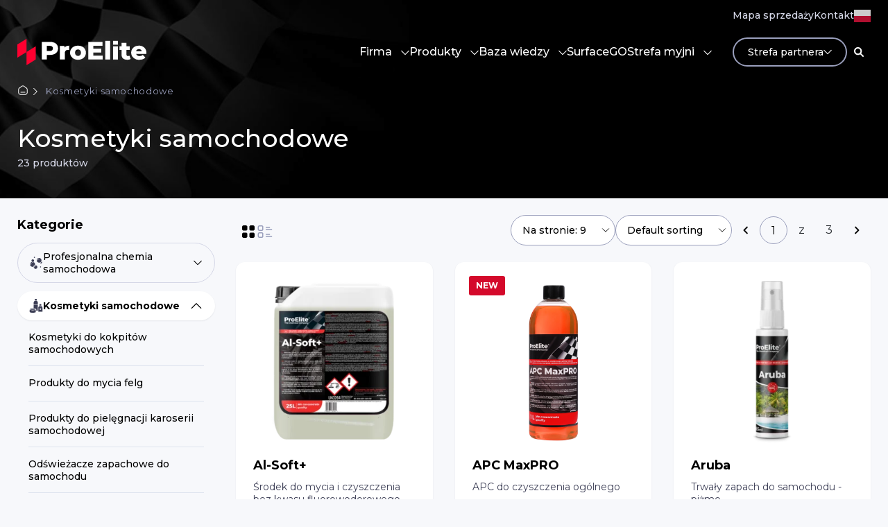

--- FILE ---
content_type: text/html; charset=UTF-8
request_url: https://proelite.pl/kategoria-produktu/kosmetyki-samochodowe/
body_size: 35352
content:
<!DOCTYPE html>
<html lang="pl">
<head>
<title>Kosmetyki samochodowe, kosmetyki do czyszczenia, mycia, pielęgnacji samochodu, kosmetyki do auta - proelite.pl</title>
	
	<meta charset="utf-8">
	<meta name="viewport" content="width=device-width, initial-scale=1">

	<script src="https://code.jquery.com/jquery-3.6.0.min.js" integrity="sha256-/xUj+3OJU5yExlq6GSYGSHk7tPXikynS7ogEvDej/m4=" crossorigin="anonymous"></script>
	<link rel="stylesheet" href="https://maxcdn.bootstrapcdn.com/bootstrap/4.1.3/css/bootstrap.min.css">
	<script src="https://cdnjs.cloudflare.com/ajax/libs/popper.js/1.14.3/umd/popper.min.js"></script>
	<script src="https://maxcdn.bootstrapcdn.com/bootstrap/4.1.3/js/bootstrap.min.js"></script>
	<link rel="stylesheet" href="https://maxcdn.bootstrapcdn.com/font-awesome/4.4.0/css/font-awesome.min.css">	

	
	<link rel="stylesheet" href="https://cdn.jsdelivr.net/bxslider/4.2.12/jquery.bxslider.css">
	<script src="https://ajax.googleapis.com/ajax/libs/jquery/3.1.1/jquery.min.js"></script>
	<script src="https://cdn.jsdelivr.net/bxslider/4.2.12/jquery.bxslider.min.js"></script>
	
	
	<link rel="stylesheet" href="https://proelite.pl/wp-content/themes/proelite_theme/style.css">
			
<meta name="google-site-verification" content="rblZyeo5LA8tbbY9Sg_5uYcXB7ae1H-ypM048LlJwiM" />
	
<!-- Google Tag Manager -->
<script>(function(w,d,s,l,i){w[l]=w[l]||[];w[l].push({'gtm.start':
new Date().getTime(),event:'gtm.js'});var 
f=d.getElementsByTagName(s)[0],
j=d.createElement(s),dl=l!='dataLayer'?'&l='+l:'';j.async=true;j.src=
'https://www.googletagmanager.com/gtm.js?id='+i+dl;f.parentNode.insertBefore(j,f);
})(window,document,'script','dataLayer','GTM-K3XPTD9');</script>
<!-- End Google Tag Manager -->

<!-- WordPress Facebook Integration Begin -->
<!-- Facebook Pixel Code -->
<script>
!function(f,b,e,v,n,t,s){if(f.fbq)return;n=f.fbq=function(){n.callMethod?
n.callMethod.apply(n,arguments):n.queue.push(arguments)};if(!f._fbq)f._fbq=n;
n.push=n;n.loaded=!0;n.version='2.0';n.queue=[];t=b.createElement(e);t.async=!0;
t.src=v;s=b.getElementsByTagName(e)[0];s.parentNode.insertBefore(t,s)}(window,
document,'script','https://connect.facebook.net/en_US/fbevents.js');
fbq('init', '1799074513727277', {}, {
    "agent": "wordpress-5.4.1-1.7.5"
});

fbq('track', 'PageView', {
    "source": "wordpress",
    "version": "5.4.1",
    "pluginVersion": "1.7.5"
});

if(typeof jQuery != 'undefined') {
  jQuery(document).ready(function($){
    jQuery('body').on('added_to_cart', function(event) {

      // Ajax action.
      $.get('?wc-ajax=fb_inject_add_to_cart_event', function(data) {
        $('head').append(data);
      });

    });
  });
}

</script>
<!-- DO NOT MODIFY -->
<!-- End Facebook Pixel Code -->
<!-- WordPress Facebook Integration end -->
      
<!-- Facebook Pixel Code -->
<noscript>
<img height="1" width="1" style="display:none"
src="https://www.facebook.com/tr?id=1799074513727277&ev=PageView&noscript=1"/>
</noscript>
<!-- DO NOT MODIFY -->
<!-- End Facebook Pixel Code -->

	
	
<script id="cookieyes" type="text/javascript" src="https://cdn-cookieyes.com/client_data/5eb13ba81930701d62dbd27f/script.js"></script>
<!-- Search Engine Optimization by Rank Math - https://rankmath.com/ -->
<meta name="description" content="Profesjonalne kosmetyki samochodowe ProElite, preparaty do czyszczenia, pielęgnacji i detalingu samochodowego, polecane przez specjalistów!"/>
<meta name="robots" content="follow, index, max-snippet:-1, max-video-preview:-1, max-image-preview:large"/>
<link rel="canonical" href="https://proelite.pl/kosmetyki-samochodowe/" />
<link rel="next" href="https://proelite.pl/./kosmetyki-samochodowe/page/2/" />
<meta property="og:locale" content="en_US" />
<meta property="og:type" content="article" />
<meta property="og:title" content="Kosmetyki samochodowe, kosmetyki do czyszczenia, mycia, pielęgnacji samochodu, kosmetyki do auta - proelite.pl" />
<meta property="og:description" content="Profesjonalne kosmetyki samochodowe ProElite, preparaty do czyszczenia, pielęgnacji i detalingu samochodowego, polecane przez specjalistów!" />
<meta property="og:url" content="https://proelite.pl/kosmetyki-samochodowe/" />
<meta property="og:site_name" content="Producent preparatów chemicznych do mycia i pielęgnacji samochodów" />
<meta name="twitter:card" content="summary_large_image" />
<meta name="twitter:title" content="Kosmetyki samochodowe, kosmetyki do czyszczenia, mycia, pielęgnacji samochodu, kosmetyki do auta - proelite.pl" />
<meta name="twitter:description" content="Profesjonalne kosmetyki samochodowe ProElite, preparaty do czyszczenia, pielęgnacji i detalingu samochodowego, polecane przez specjalistów!" />
<meta name="twitter:label1" content="Products" />
<meta name="twitter:data1" content="21" />
<script type="application/ld+json" class="rank-math-schema">{"@context":"https://schema.org","@graph":[{"@type":"Organization","@id":"https://proelite.pl/#organization","name":"Producent preparat\u00f3w chemicznych do mycia i piel\u0119gnacji samochod\u00f3w"},{"@type":"WebSite","@id":"https://proelite.pl/#website","url":"https://proelite.pl","name":"Producent preparat\u00f3w chemicznych do mycia i piel\u0119gnacji samochod\u00f3w","publisher":{"@id":"https://proelite.pl/#organization"},"inLanguage":"en-US"},{"@type":"BreadcrumbList","@id":"https://proelite.pl/kosmetyki-samochodowe/#breadcrumb","itemListElement":[{"@type":"ListItem","position":"1","item":{"@id":"https://proelite.pl","name":"Strona g\u0142\u00f3wna"}},{"@type":"ListItem","position":"2","item":{"@id":"https://proelite.pl/./kosmetyki-samochodowe/","name":"Kosmetyki samochodowe"}}]},{"@type":"CollectionPage","@id":"https://proelite.pl/kosmetyki-samochodowe/#webpage","url":"https://proelite.pl/kosmetyki-samochodowe/","name":"Kosmetyki samochodowe, kosmetyki do czyszczenia, mycia, piel\u0119gnacji samochodu, kosmetyki do auta - proelite.pl","isPartOf":{"@id":"https://proelite.pl/#website"},"inLanguage":"en-US","breadcrumb":{"@id":"https://proelite.pl/kosmetyki-samochodowe/#breadcrumb"}}]}</script>
<!-- /Rank Math WordPress SEO plugin -->

		<!-- This site uses the Google Analytics by MonsterInsights plugin v9.10.1 - Using Analytics tracking - https://www.monsterinsights.com/ -->
							<script src="//www.googletagmanager.com/gtag/js?id=G-TXTEB2YD61"  data-cfasync="false" data-wpfc-render="false" type="text/javascript" async></script>
			<script data-cfasync="false" data-wpfc-render="false" type="text/javascript">
				var mi_version = '9.10.1';
				var mi_track_user = true;
				var mi_no_track_reason = '';
								var MonsterInsightsDefaultLocations = {"page_location":"https:\/\/proelite.pl\/kategoria-produktu\/kosmetyki-samochodowe\/"};
								if ( typeof MonsterInsightsPrivacyGuardFilter === 'function' ) {
					var MonsterInsightsLocations = (typeof MonsterInsightsExcludeQuery === 'object') ? MonsterInsightsPrivacyGuardFilter( MonsterInsightsExcludeQuery ) : MonsterInsightsPrivacyGuardFilter( MonsterInsightsDefaultLocations );
				} else {
					var MonsterInsightsLocations = (typeof MonsterInsightsExcludeQuery === 'object') ? MonsterInsightsExcludeQuery : MonsterInsightsDefaultLocations;
				}

								var disableStrs = [
										'ga-disable-G-TXTEB2YD61',
									];

				/* Function to detect opted out users */
				function __gtagTrackerIsOptedOut() {
					for (var index = 0; index < disableStrs.length; index++) {
						if (document.cookie.indexOf(disableStrs[index] + '=true') > -1) {
							return true;
						}
					}

					return false;
				}

				/* Disable tracking if the opt-out cookie exists. */
				if (__gtagTrackerIsOptedOut()) {
					for (var index = 0; index < disableStrs.length; index++) {
						window[disableStrs[index]] = true;
					}
				}

				/* Opt-out function */
				function __gtagTrackerOptout() {
					for (var index = 0; index < disableStrs.length; index++) {
						document.cookie = disableStrs[index] + '=true; expires=Thu, 31 Dec 2099 23:59:59 UTC; path=/';
						window[disableStrs[index]] = true;
					}
				}

				if ('undefined' === typeof gaOptout) {
					function gaOptout() {
						__gtagTrackerOptout();
					}
				}
								window.dataLayer = window.dataLayer || [];

				window.MonsterInsightsDualTracker = {
					helpers: {},
					trackers: {},
				};
				if (mi_track_user) {
					function __gtagDataLayer() {
						dataLayer.push(arguments);
					}

					function __gtagTracker(type, name, parameters) {
						if (!parameters) {
							parameters = {};
						}

						if (parameters.send_to) {
							__gtagDataLayer.apply(null, arguments);
							return;
						}

						if (type === 'event') {
														parameters.send_to = monsterinsights_frontend.v4_id;
							var hookName = name;
							if (typeof parameters['event_category'] !== 'undefined') {
								hookName = parameters['event_category'] + ':' + name;
							}

							if (typeof MonsterInsightsDualTracker.trackers[hookName] !== 'undefined') {
								MonsterInsightsDualTracker.trackers[hookName](parameters);
							} else {
								__gtagDataLayer('event', name, parameters);
							}
							
						} else {
							__gtagDataLayer.apply(null, arguments);
						}
					}

					__gtagTracker('js', new Date());
					__gtagTracker('set', {
						'developer_id.dZGIzZG': true,
											});
					if ( MonsterInsightsLocations.page_location ) {
						__gtagTracker('set', MonsterInsightsLocations);
					}
										__gtagTracker('config', 'G-TXTEB2YD61', {"forceSSL":"true","link_attribution":"true"} );
										window.gtag = __gtagTracker;										(function () {
						/* https://developers.google.com/analytics/devguides/collection/analyticsjs/ */
						/* ga and __gaTracker compatibility shim. */
						var noopfn = function () {
							return null;
						};
						var newtracker = function () {
							return new Tracker();
						};
						var Tracker = function () {
							return null;
						};
						var p = Tracker.prototype;
						p.get = noopfn;
						p.set = noopfn;
						p.send = function () {
							var args = Array.prototype.slice.call(arguments);
							args.unshift('send');
							__gaTracker.apply(null, args);
						};
						var __gaTracker = function () {
							var len = arguments.length;
							if (len === 0) {
								return;
							}
							var f = arguments[len - 1];
							if (typeof f !== 'object' || f === null || typeof f.hitCallback !== 'function') {
								if ('send' === arguments[0]) {
									var hitConverted, hitObject = false, action;
									if ('event' === arguments[1]) {
										if ('undefined' !== typeof arguments[3]) {
											hitObject = {
												'eventAction': arguments[3],
												'eventCategory': arguments[2],
												'eventLabel': arguments[4],
												'value': arguments[5] ? arguments[5] : 1,
											}
										}
									}
									if ('pageview' === arguments[1]) {
										if ('undefined' !== typeof arguments[2]) {
											hitObject = {
												'eventAction': 'page_view',
												'page_path': arguments[2],
											}
										}
									}
									if (typeof arguments[2] === 'object') {
										hitObject = arguments[2];
									}
									if (typeof arguments[5] === 'object') {
										Object.assign(hitObject, arguments[5]);
									}
									if ('undefined' !== typeof arguments[1].hitType) {
										hitObject = arguments[1];
										if ('pageview' === hitObject.hitType) {
											hitObject.eventAction = 'page_view';
										}
									}
									if (hitObject) {
										action = 'timing' === arguments[1].hitType ? 'timing_complete' : hitObject.eventAction;
										hitConverted = mapArgs(hitObject);
										__gtagTracker('event', action, hitConverted);
									}
								}
								return;
							}

							function mapArgs(args) {
								var arg, hit = {};
								var gaMap = {
									'eventCategory': 'event_category',
									'eventAction': 'event_action',
									'eventLabel': 'event_label',
									'eventValue': 'event_value',
									'nonInteraction': 'non_interaction',
									'timingCategory': 'event_category',
									'timingVar': 'name',
									'timingValue': 'value',
									'timingLabel': 'event_label',
									'page': 'page_path',
									'location': 'page_location',
									'title': 'page_title',
									'referrer' : 'page_referrer',
								};
								for (arg in args) {
																		if (!(!args.hasOwnProperty(arg) || !gaMap.hasOwnProperty(arg))) {
										hit[gaMap[arg]] = args[arg];
									} else {
										hit[arg] = args[arg];
									}
								}
								return hit;
							}

							try {
								f.hitCallback();
							} catch (ex) {
							}
						};
						__gaTracker.create = newtracker;
						__gaTracker.getByName = newtracker;
						__gaTracker.getAll = function () {
							return [];
						};
						__gaTracker.remove = noopfn;
						__gaTracker.loaded = true;
						window['__gaTracker'] = __gaTracker;
					})();
									} else {
										console.log("");
					(function () {
						function __gtagTracker() {
							return null;
						}

						window['__gtagTracker'] = __gtagTracker;
						window['gtag'] = __gtagTracker;
					})();
									}
			</script>
							<!-- / Google Analytics by MonsterInsights -->
		<style id='wp-img-auto-sizes-contain-inline-css' type='text/css'>
img:is([sizes=auto i],[sizes^="auto," i]){contain-intrinsic-size:3000px 1500px}
/*# sourceURL=wp-img-auto-sizes-contain-inline-css */
</style>
<style id='wp-emoji-styles-inline-css' type='text/css'>

	img.wp-smiley, img.emoji {
		display: inline !important;
		border: none !important;
		box-shadow: none !important;
		height: 1em !important;
		width: 1em !important;
		margin: 0 0.07em !important;
		vertical-align: -0.1em !important;
		background: none !important;
		padding: 0 !important;
	}
/*# sourceURL=wp-emoji-styles-inline-css */
</style>
<style id='wp-block-library-inline-css' type='text/css'>
:root{--wp-block-synced-color:#7a00df;--wp-block-synced-color--rgb:122,0,223;--wp-bound-block-color:var(--wp-block-synced-color);--wp-editor-canvas-background:#ddd;--wp-admin-theme-color:#007cba;--wp-admin-theme-color--rgb:0,124,186;--wp-admin-theme-color-darker-10:#006ba1;--wp-admin-theme-color-darker-10--rgb:0,107,160.5;--wp-admin-theme-color-darker-20:#005a87;--wp-admin-theme-color-darker-20--rgb:0,90,135;--wp-admin-border-width-focus:2px}@media (min-resolution:192dpi){:root{--wp-admin-border-width-focus:1.5px}}.wp-element-button{cursor:pointer}:root .has-very-light-gray-background-color{background-color:#eee}:root .has-very-dark-gray-background-color{background-color:#313131}:root .has-very-light-gray-color{color:#eee}:root .has-very-dark-gray-color{color:#313131}:root .has-vivid-green-cyan-to-vivid-cyan-blue-gradient-background{background:linear-gradient(135deg,#00d084,#0693e3)}:root .has-purple-crush-gradient-background{background:linear-gradient(135deg,#34e2e4,#4721fb 50%,#ab1dfe)}:root .has-hazy-dawn-gradient-background{background:linear-gradient(135deg,#faaca8,#dad0ec)}:root .has-subdued-olive-gradient-background{background:linear-gradient(135deg,#fafae1,#67a671)}:root .has-atomic-cream-gradient-background{background:linear-gradient(135deg,#fdd79a,#004a59)}:root .has-nightshade-gradient-background{background:linear-gradient(135deg,#330968,#31cdcf)}:root .has-midnight-gradient-background{background:linear-gradient(135deg,#020381,#2874fc)}:root{--wp--preset--font-size--normal:16px;--wp--preset--font-size--huge:42px}.has-regular-font-size{font-size:1em}.has-larger-font-size{font-size:2.625em}.has-normal-font-size{font-size:var(--wp--preset--font-size--normal)}.has-huge-font-size{font-size:var(--wp--preset--font-size--huge)}.has-text-align-center{text-align:center}.has-text-align-left{text-align:left}.has-text-align-right{text-align:right}.has-fit-text{white-space:nowrap!important}#end-resizable-editor-section{display:none}.aligncenter{clear:both}.items-justified-left{justify-content:flex-start}.items-justified-center{justify-content:center}.items-justified-right{justify-content:flex-end}.items-justified-space-between{justify-content:space-between}.screen-reader-text{border:0;clip-path:inset(50%);height:1px;margin:-1px;overflow:hidden;padding:0;position:absolute;width:1px;word-wrap:normal!important}.screen-reader-text:focus{background-color:#ddd;clip-path:none;color:#444;display:block;font-size:1em;height:auto;left:5px;line-height:normal;padding:15px 23px 14px;text-decoration:none;top:5px;width:auto;z-index:100000}html :where(.has-border-color){border-style:solid}html :where([style*=border-top-color]){border-top-style:solid}html :where([style*=border-right-color]){border-right-style:solid}html :where([style*=border-bottom-color]){border-bottom-style:solid}html :where([style*=border-left-color]){border-left-style:solid}html :where([style*=border-width]){border-style:solid}html :where([style*=border-top-width]){border-top-style:solid}html :where([style*=border-right-width]){border-right-style:solid}html :where([style*=border-bottom-width]){border-bottom-style:solid}html :where([style*=border-left-width]){border-left-style:solid}html :where(img[class*=wp-image-]){height:auto;max-width:100%}:where(figure){margin:0 0 1em}html :where(.is-position-sticky){--wp-admin--admin-bar--position-offset:var(--wp-admin--admin-bar--height,0px)}@media screen and (max-width:600px){html :where(.is-position-sticky){--wp-admin--admin-bar--position-offset:0px}}

/*# sourceURL=wp-block-library-inline-css */
</style><style id='global-styles-inline-css' type='text/css'>
:root{--wp--preset--aspect-ratio--square: 1;--wp--preset--aspect-ratio--4-3: 4/3;--wp--preset--aspect-ratio--3-4: 3/4;--wp--preset--aspect-ratio--3-2: 3/2;--wp--preset--aspect-ratio--2-3: 2/3;--wp--preset--aspect-ratio--16-9: 16/9;--wp--preset--aspect-ratio--9-16: 9/16;--wp--preset--color--black: #000000;--wp--preset--color--cyan-bluish-gray: #abb8c3;--wp--preset--color--white: #ffffff;--wp--preset--color--pale-pink: #f78da7;--wp--preset--color--vivid-red: #cf2e2e;--wp--preset--color--luminous-vivid-orange: #ff6900;--wp--preset--color--luminous-vivid-amber: #fcb900;--wp--preset--color--light-green-cyan: #7bdcb5;--wp--preset--color--vivid-green-cyan: #00d084;--wp--preset--color--pale-cyan-blue: #8ed1fc;--wp--preset--color--vivid-cyan-blue: #0693e3;--wp--preset--color--vivid-purple: #9b51e0;--wp--preset--gradient--vivid-cyan-blue-to-vivid-purple: linear-gradient(135deg,rgb(6,147,227) 0%,rgb(155,81,224) 100%);--wp--preset--gradient--light-green-cyan-to-vivid-green-cyan: linear-gradient(135deg,rgb(122,220,180) 0%,rgb(0,208,130) 100%);--wp--preset--gradient--luminous-vivid-amber-to-luminous-vivid-orange: linear-gradient(135deg,rgb(252,185,0) 0%,rgb(255,105,0) 100%);--wp--preset--gradient--luminous-vivid-orange-to-vivid-red: linear-gradient(135deg,rgb(255,105,0) 0%,rgb(207,46,46) 100%);--wp--preset--gradient--very-light-gray-to-cyan-bluish-gray: linear-gradient(135deg,rgb(238,238,238) 0%,rgb(169,184,195) 100%);--wp--preset--gradient--cool-to-warm-spectrum: linear-gradient(135deg,rgb(74,234,220) 0%,rgb(151,120,209) 20%,rgb(207,42,186) 40%,rgb(238,44,130) 60%,rgb(251,105,98) 80%,rgb(254,248,76) 100%);--wp--preset--gradient--blush-light-purple: linear-gradient(135deg,rgb(255,206,236) 0%,rgb(152,150,240) 100%);--wp--preset--gradient--blush-bordeaux: linear-gradient(135deg,rgb(254,205,165) 0%,rgb(254,45,45) 50%,rgb(107,0,62) 100%);--wp--preset--gradient--luminous-dusk: linear-gradient(135deg,rgb(255,203,112) 0%,rgb(199,81,192) 50%,rgb(65,88,208) 100%);--wp--preset--gradient--pale-ocean: linear-gradient(135deg,rgb(255,245,203) 0%,rgb(182,227,212) 50%,rgb(51,167,181) 100%);--wp--preset--gradient--electric-grass: linear-gradient(135deg,rgb(202,248,128) 0%,rgb(113,206,126) 100%);--wp--preset--gradient--midnight: linear-gradient(135deg,rgb(2,3,129) 0%,rgb(40,116,252) 100%);--wp--preset--font-size--small: 13px;--wp--preset--font-size--medium: 20px;--wp--preset--font-size--large: 36px;--wp--preset--font-size--x-large: 42px;--wp--preset--spacing--20: 0.44rem;--wp--preset--spacing--30: 0.67rem;--wp--preset--spacing--40: 1rem;--wp--preset--spacing--50: 1.5rem;--wp--preset--spacing--60: 2.25rem;--wp--preset--spacing--70: 3.38rem;--wp--preset--spacing--80: 5.06rem;--wp--preset--shadow--natural: 6px 6px 9px rgba(0, 0, 0, 0.2);--wp--preset--shadow--deep: 12px 12px 50px rgba(0, 0, 0, 0.4);--wp--preset--shadow--sharp: 6px 6px 0px rgba(0, 0, 0, 0.2);--wp--preset--shadow--outlined: 6px 6px 0px -3px rgb(255, 255, 255), 6px 6px rgb(0, 0, 0);--wp--preset--shadow--crisp: 6px 6px 0px rgb(0, 0, 0);}:where(.is-layout-flex){gap: 0.5em;}:where(.is-layout-grid){gap: 0.5em;}body .is-layout-flex{display: flex;}.is-layout-flex{flex-wrap: wrap;align-items: center;}.is-layout-flex > :is(*, div){margin: 0;}body .is-layout-grid{display: grid;}.is-layout-grid > :is(*, div){margin: 0;}:where(.wp-block-columns.is-layout-flex){gap: 2em;}:where(.wp-block-columns.is-layout-grid){gap: 2em;}:where(.wp-block-post-template.is-layout-flex){gap: 1.25em;}:where(.wp-block-post-template.is-layout-grid){gap: 1.25em;}.has-black-color{color: var(--wp--preset--color--black) !important;}.has-cyan-bluish-gray-color{color: var(--wp--preset--color--cyan-bluish-gray) !important;}.has-white-color{color: var(--wp--preset--color--white) !important;}.has-pale-pink-color{color: var(--wp--preset--color--pale-pink) !important;}.has-vivid-red-color{color: var(--wp--preset--color--vivid-red) !important;}.has-luminous-vivid-orange-color{color: var(--wp--preset--color--luminous-vivid-orange) !important;}.has-luminous-vivid-amber-color{color: var(--wp--preset--color--luminous-vivid-amber) !important;}.has-light-green-cyan-color{color: var(--wp--preset--color--light-green-cyan) !important;}.has-vivid-green-cyan-color{color: var(--wp--preset--color--vivid-green-cyan) !important;}.has-pale-cyan-blue-color{color: var(--wp--preset--color--pale-cyan-blue) !important;}.has-vivid-cyan-blue-color{color: var(--wp--preset--color--vivid-cyan-blue) !important;}.has-vivid-purple-color{color: var(--wp--preset--color--vivid-purple) !important;}.has-black-background-color{background-color: var(--wp--preset--color--black) !important;}.has-cyan-bluish-gray-background-color{background-color: var(--wp--preset--color--cyan-bluish-gray) !important;}.has-white-background-color{background-color: var(--wp--preset--color--white) !important;}.has-pale-pink-background-color{background-color: var(--wp--preset--color--pale-pink) !important;}.has-vivid-red-background-color{background-color: var(--wp--preset--color--vivid-red) !important;}.has-luminous-vivid-orange-background-color{background-color: var(--wp--preset--color--luminous-vivid-orange) !important;}.has-luminous-vivid-amber-background-color{background-color: var(--wp--preset--color--luminous-vivid-amber) !important;}.has-light-green-cyan-background-color{background-color: var(--wp--preset--color--light-green-cyan) !important;}.has-vivid-green-cyan-background-color{background-color: var(--wp--preset--color--vivid-green-cyan) !important;}.has-pale-cyan-blue-background-color{background-color: var(--wp--preset--color--pale-cyan-blue) !important;}.has-vivid-cyan-blue-background-color{background-color: var(--wp--preset--color--vivid-cyan-blue) !important;}.has-vivid-purple-background-color{background-color: var(--wp--preset--color--vivid-purple) !important;}.has-black-border-color{border-color: var(--wp--preset--color--black) !important;}.has-cyan-bluish-gray-border-color{border-color: var(--wp--preset--color--cyan-bluish-gray) !important;}.has-white-border-color{border-color: var(--wp--preset--color--white) !important;}.has-pale-pink-border-color{border-color: var(--wp--preset--color--pale-pink) !important;}.has-vivid-red-border-color{border-color: var(--wp--preset--color--vivid-red) !important;}.has-luminous-vivid-orange-border-color{border-color: var(--wp--preset--color--luminous-vivid-orange) !important;}.has-luminous-vivid-amber-border-color{border-color: var(--wp--preset--color--luminous-vivid-amber) !important;}.has-light-green-cyan-border-color{border-color: var(--wp--preset--color--light-green-cyan) !important;}.has-vivid-green-cyan-border-color{border-color: var(--wp--preset--color--vivid-green-cyan) !important;}.has-pale-cyan-blue-border-color{border-color: var(--wp--preset--color--pale-cyan-blue) !important;}.has-vivid-cyan-blue-border-color{border-color: var(--wp--preset--color--vivid-cyan-blue) !important;}.has-vivid-purple-border-color{border-color: var(--wp--preset--color--vivid-purple) !important;}.has-vivid-cyan-blue-to-vivid-purple-gradient-background{background: var(--wp--preset--gradient--vivid-cyan-blue-to-vivid-purple) !important;}.has-light-green-cyan-to-vivid-green-cyan-gradient-background{background: var(--wp--preset--gradient--light-green-cyan-to-vivid-green-cyan) !important;}.has-luminous-vivid-amber-to-luminous-vivid-orange-gradient-background{background: var(--wp--preset--gradient--luminous-vivid-amber-to-luminous-vivid-orange) !important;}.has-luminous-vivid-orange-to-vivid-red-gradient-background{background: var(--wp--preset--gradient--luminous-vivid-orange-to-vivid-red) !important;}.has-very-light-gray-to-cyan-bluish-gray-gradient-background{background: var(--wp--preset--gradient--very-light-gray-to-cyan-bluish-gray) !important;}.has-cool-to-warm-spectrum-gradient-background{background: var(--wp--preset--gradient--cool-to-warm-spectrum) !important;}.has-blush-light-purple-gradient-background{background: var(--wp--preset--gradient--blush-light-purple) !important;}.has-blush-bordeaux-gradient-background{background: var(--wp--preset--gradient--blush-bordeaux) !important;}.has-luminous-dusk-gradient-background{background: var(--wp--preset--gradient--luminous-dusk) !important;}.has-pale-ocean-gradient-background{background: var(--wp--preset--gradient--pale-ocean) !important;}.has-electric-grass-gradient-background{background: var(--wp--preset--gradient--electric-grass) !important;}.has-midnight-gradient-background{background: var(--wp--preset--gradient--midnight) !important;}.has-small-font-size{font-size: var(--wp--preset--font-size--small) !important;}.has-medium-font-size{font-size: var(--wp--preset--font-size--medium) !important;}.has-large-font-size{font-size: var(--wp--preset--font-size--large) !important;}.has-x-large-font-size{font-size: var(--wp--preset--font-size--x-large) !important;}
/*# sourceURL=global-styles-inline-css */
</style>

<style id='classic-theme-styles-inline-css' type='text/css'>
/*! This file is auto-generated */
.wp-block-button__link{color:#fff;background-color:#32373c;border-radius:9999px;box-shadow:none;text-decoration:none;padding:calc(.667em + 2px) calc(1.333em + 2px);font-size:1.125em}.wp-block-file__button{background:#32373c;color:#fff;text-decoration:none}
/*# sourceURL=/wp-includes/css/classic-themes.min.css */
</style>
<link rel='stylesheet' id='toc-screen-css' href='https://proelite.pl/wp-content/plugins/table-of-contents-plus/screen.min.css?ver=2411.1' type='text/css' media='all' />
<link rel='stylesheet' id='woof-css' href='https://proelite.pl/wp-content/plugins/woocommerce-products-filter/css/front.css?ver=1.3.7.2' type='text/css' media='all' />
<style id='woof-inline-css' type='text/css'>

.woof_products_top_panel li span, .woof_products_top_panel2 li span{background: url(https://proelite.pl/wp-content/plugins/woocommerce-products-filter/img/delete.png);background-size: 14px 14px;background-repeat: no-repeat;background-position: right;}
.woof_edit_view{
                    display: none;
                }

/*# sourceURL=woof-inline-css */
</style>
<link rel='stylesheet' id='chosen-drop-down-css' href='https://proelite.pl/wp-content/plugins/woocommerce-products-filter/js/chosen/chosen.min.css?ver=1.3.7.2' type='text/css' media='all' />
<link rel='stylesheet' id='icheck-jquery-color-flat-css' href='https://proelite.pl/wp-content/plugins/woocommerce-products-filter/js/icheck/skins/flat/_all.css?ver=1.3.7.2' type='text/css' media='all' />
<link rel='stylesheet' id='icheck-jquery-color-square-css' href='https://proelite.pl/wp-content/plugins/woocommerce-products-filter/js/icheck/skins/square/_all.css?ver=1.3.7.2' type='text/css' media='all' />
<link rel='stylesheet' id='icheck-jquery-color-minimal-css' href='https://proelite.pl/wp-content/plugins/woocommerce-products-filter/js/icheck/skins/minimal/_all.css?ver=1.3.7.2' type='text/css' media='all' />
<link rel='stylesheet' id='woof_by_author_html_items-css' href='https://proelite.pl/wp-content/plugins/woocommerce-products-filter/ext/by_author/css/by_author.css?ver=1.3.7.2' type='text/css' media='all' />
<link rel='stylesheet' id='woof_by_instock_html_items-css' href='https://proelite.pl/wp-content/plugins/woocommerce-products-filter/ext/by_instock/css/by_instock.css?ver=1.3.7.2' type='text/css' media='all' />
<link rel='stylesheet' id='woof_by_onsales_html_items-css' href='https://proelite.pl/wp-content/plugins/woocommerce-products-filter/ext/by_onsales/css/by_onsales.css?ver=1.3.7.2' type='text/css' media='all' />
<link rel='stylesheet' id='woof_by_text_html_items-css' href='https://proelite.pl/wp-content/plugins/woocommerce-products-filter/ext/by_text/assets/css/front.css?ver=1.3.7.2' type='text/css' media='all' />
<link rel='stylesheet' id='woof_label_html_items-css' href='https://proelite.pl/wp-content/plugins/woocommerce-products-filter/ext/label/css/html_types/label.css?ver=1.3.7.2' type='text/css' media='all' />
<link rel='stylesheet' id='woof_select_radio_check_html_items-css' href='https://proelite.pl/wp-content/plugins/woocommerce-products-filter/ext/select_radio_check/css/html_types/select_radio_check.css?ver=1.3.7.2' type='text/css' media='all' />
<link rel='stylesheet' id='woof_sd_html_items_checkbox-css' href='https://proelite.pl/wp-content/plugins/woocommerce-products-filter/ext/smart_designer/css/elements/checkbox.css?ver=1.3.7.2' type='text/css' media='all' />
<link rel='stylesheet' id='woof_sd_html_items_radio-css' href='https://proelite.pl/wp-content/plugins/woocommerce-products-filter/ext/smart_designer/css/elements/radio.css?ver=1.3.7.2' type='text/css' media='all' />
<link rel='stylesheet' id='woof_sd_html_items_switcher-css' href='https://proelite.pl/wp-content/plugins/woocommerce-products-filter/ext/smart_designer/css/elements/switcher.css?ver=1.3.7.2' type='text/css' media='all' />
<link rel='stylesheet' id='woof_sd_html_items_color-css' href='https://proelite.pl/wp-content/plugins/woocommerce-products-filter/ext/smart_designer/css/elements/color.css?ver=1.3.7.2' type='text/css' media='all' />
<link rel='stylesheet' id='woof_sd_html_items_tooltip-css' href='https://proelite.pl/wp-content/plugins/woocommerce-products-filter/ext/smart_designer/css/tooltip.css?ver=1.3.7.2' type='text/css' media='all' />
<link rel='stylesheet' id='woof_sd_html_items_front-css' href='https://proelite.pl/wp-content/plugins/woocommerce-products-filter/ext/smart_designer/css/front.css?ver=1.3.7.2' type='text/css' media='all' />
<link rel='stylesheet' id='woof-switcher23-css' href='https://proelite.pl/wp-content/plugins/woocommerce-products-filter/css/switcher.css?ver=1.3.7.2' type='text/css' media='all' />
<link rel='stylesheet' id='woocommerce-layout-css' href='https://proelite.pl/wp-content/plugins/woocommerce/assets/css/woocommerce-layout.css?ver=10.3.6' type='text/css' media='all' />
<link rel='stylesheet' id='woocommerce-smallscreen-css' href='https://proelite.pl/wp-content/plugins/woocommerce/assets/css/woocommerce-smallscreen.css?ver=10.3.6' type='text/css' media='only screen and (max-width: 768px)' />
<link rel='stylesheet' id='woocommerce-general-css' href='https://proelite.pl/wp-content/plugins/woocommerce/assets/css/woocommerce.css?ver=10.3.6' type='text/css' media='all' />
<style id='woocommerce-inline-inline-css' type='text/css'>
.woocommerce form .form-row .required { visibility: visible; }
/*# sourceURL=woocommerce-inline-inline-css */
</style>
<link rel='stylesheet' id='wp-postratings-css' href='https://proelite.pl/wp-content/plugins/wp-postratings/css/postratings-css.css?ver=1.91.2' type='text/css' media='all' />
<link rel='stylesheet' id='brands-styles-css' href='https://proelite.pl/wp-content/plugins/woocommerce/assets/css/brands.css?ver=10.3.6' type='text/css' media='all' />
<link rel='stylesheet' id='style-custom-css' href='https://proelite.pl/wp-content/themes/proelite_theme/style-custom.css?v=1.0.14&#038;ver=6.9' type='text/css' media='all' />
<link rel='stylesheet' id='wpdreams-asl-basic-css' href='https://proelite.pl/wp-content/plugins/ajax-search-lite/css/style.basic.css?ver=4.13.4' type='text/css' media='all' />
<style id='wpdreams-asl-basic-inline-css' type='text/css'>

					div[id*='ajaxsearchlitesettings'].searchsettings .asl_option_inner label {
						font-size: 0px !important;
						color: rgba(0, 0, 0, 0);
					}
					div[id*='ajaxsearchlitesettings'].searchsettings .asl_option_inner label:after {
						font-size: 11px !important;
						position: absolute;
						top: 0;
						left: 0;
						z-index: 1;
					}
					.asl_w_container {
						width: 100%;
						margin: 0px 0px 0px 0px;
						min-width: 200px;
					}
					div[id*='ajaxsearchlite'].asl_m {
						width: 100%;
					}
					div[id*='ajaxsearchliteres'].wpdreams_asl_results div.resdrg span.highlighted {
						font-weight: bold;
						color: rgba(217, 49, 43, 1);
						background-color: rgba(238, 238, 238, 1);
					}
					div[id*='ajaxsearchliteres'].wpdreams_asl_results .results img.asl_image {
						width: 70px;
						height: 70px;
						object-fit: cover;
					}
					div[id*='ajaxsearchlite'].asl_r .results {
						max-height: none;
					}
					div[id*='ajaxsearchlite'].asl_r {
						position: absolute;
					}
				
						div.asl_r.asl_w.vertical .results .item::after {
							display: block;
							position: absolute;
							bottom: 0;
							content: '';
							height: 1px;
							width: 100%;
							background: #D8D8D8;
						}
						div.asl_r.asl_w.vertical .results .item.asl_last_item::after {
							display: none;
						}
					
/*# sourceURL=wpdreams-asl-basic-inline-css */
</style>
<link rel='stylesheet' id='wpdreams-asl-instance-css' href='https://proelite.pl/wp-content/plugins/ajax-search-lite/css/style-curvy-red.css?ver=4.13.4' type='text/css' media='all' />
<link rel='stylesheet' id='fancybox-css' href='https://proelite.pl/wp-content/plugins/easy-fancybox/fancybox/1.5.4/jquery.fancybox.min.css?ver=6.9' type='text/css' media='screen' />
<script type="text/javascript" id="woof-husky-js-extra">
/* <![CDATA[ */
var woof_husky_txt = {"ajax_url":"https://proelite.pl/wp-admin/admin-ajax.php","plugin_uri":"https://proelite.pl/wp-content/plugins/woocommerce-products-filter/ext/by_text/","loader":"https://proelite.pl/wp-content/plugins/woocommerce-products-filter/ext/by_text/assets/img/ajax-loader.gif","not_found":"Nothing found!","prev":"Prev","next":"Next","site_link":"https://proelite.pl","default_data":{"placeholder":"","behavior":"title_or_content_or_excerpt","search_by_full_word":"0","autocomplete":1,"how_to_open_links":"0","taxonomy_compatibility":"0","sku_compatibility":"1","custom_fields":"","search_desc_variant":"0","view_text_length":"10","min_symbols":"3","max_posts":"10","image":"","notes_for_customer":"","template":"","max_open_height":"300","page":0}};
//# sourceURL=woof-husky-js-extra
/* ]]> */
</script>
<script type="text/javascript" src="https://proelite.pl/wp-content/plugins/woocommerce-products-filter/ext/by_text/assets/js/husky.js?ver=1.3.7.2" id="woof-husky-js"></script>
<script type="text/javascript" src="https://proelite.pl/wp-content/plugins/google-analytics-for-wordpress/assets/js/frontend-gtag.min.js?ver=9.10.1" id="monsterinsights-frontend-script-js" async="async" data-wp-strategy="async"></script>
<script data-cfasync="false" data-wpfc-render="false" type="text/javascript" id='monsterinsights-frontend-script-js-extra'>/* <![CDATA[ */
var monsterinsights_frontend = {"js_events_tracking":"true","download_extensions":"doc,pdf,ppt,zip,xls,docx,pptx,xlsx","inbound_paths":"[{\"path\":\"\\\/go\\\/\",\"label\":\"affiliate\"},{\"path\":\"\\\/recommend\\\/\",\"label\":\"affiliate\"}]","home_url":"https:\/\/proelite.pl","hash_tracking":"false","v4_id":"G-TXTEB2YD61"};/* ]]> */
</script>
<script type="text/javascript" src="https://proelite.pl/wp-includes/js/jquery/jquery.min.js?ver=3.7.1" id="jquery-core-js"></script>
<script type="text/javascript" src="https://proelite.pl/wp-includes/js/jquery/jquery-migrate.min.js?ver=3.4.1" id="jquery-migrate-js"></script>
<script type="text/javascript" src="https://proelite.pl/wp-content/plugins/woocommerce/assets/js/jquery-blockui/jquery.blockUI.min.js?ver=2.7.0-wc.10.3.6" id="wc-jquery-blockui-js" defer="defer" data-wp-strategy="defer"></script>
<script type="text/javascript" id="wc-add-to-cart-js-extra">
/* <![CDATA[ */
var wc_add_to_cart_params = {"ajax_url":"/wp-admin/admin-ajax.php","wc_ajax_url":"/?wc-ajax=%%endpoint%%","i18n_view_cart":"View cart","cart_url":"https://proelite.pl/koszyk/","is_cart":"","cart_redirect_after_add":"no"};
//# sourceURL=wc-add-to-cart-js-extra
/* ]]> */
</script>
<script type="text/javascript" src="https://proelite.pl/wp-content/plugins/woocommerce/assets/js/frontend/add-to-cart.min.js?ver=10.3.6" id="wc-add-to-cart-js" defer="defer" data-wp-strategy="defer"></script>
<script type="text/javascript" src="https://proelite.pl/wp-content/plugins/woocommerce/assets/js/js-cookie/js.cookie.min.js?ver=2.1.4-wc.10.3.6" id="wc-js-cookie-js" defer="defer" data-wp-strategy="defer"></script>
<script type="text/javascript" id="woocommerce-js-extra">
/* <![CDATA[ */
var woocommerce_params = {"ajax_url":"/wp-admin/admin-ajax.php","wc_ajax_url":"/?wc-ajax=%%endpoint%%","i18n_password_show":"Show password","i18n_password_hide":"Hide password"};
//# sourceURL=woocommerce-js-extra
/* ]]> */
</script>
<script type="text/javascript" src="https://proelite.pl/wp-content/plugins/woocommerce/assets/js/frontend/woocommerce.min.js?ver=10.3.6" id="woocommerce-js" defer="defer" data-wp-strategy="defer"></script>
<link rel="https://api.w.org/" href="https://proelite.pl/wp-json/" /><link rel="alternate" title="JSON" type="application/json" href="https://proelite.pl/wp-json/wp/v2/product_cat/27" /><meta name="generator" content="WordPress 6.9" />
	<noscript><style>.woocommerce-product-gallery{ opacity: 1 !important; }</style></noscript>
					<link rel="preconnect" href="https://fonts.gstatic.com" crossorigin />
				<link rel="preload" as="style" href="//fonts.googleapis.com/css?family=Open+Sans&display=swap" />
								<link rel="stylesheet" href="//fonts.googleapis.com/css?family=Open+Sans&display=swap" media="all" />
				<!-- Google tag (gtag.js) -->
<script async src="https://www.googletagmanager.com/gtag/js?id=AW-994484602"></script>
<script>
  window.dataLayer = window.dataLayer || [];
  function gtag(){dataLayer.push(arguments);}
  gtag('js', new Date());

  gtag('config', 'AW-994484602');
</script><style type="text/css">.saboxplugin-wrap{-webkit-box-sizing:border-box;-moz-box-sizing:border-box;-ms-box-sizing:border-box;box-sizing:border-box;border:1px solid #eee;width:100%;clear:both;display:block;overflow:hidden;word-wrap:break-word;position:relative}.saboxplugin-wrap .saboxplugin-gravatar{float:left;padding:0 20px 20px 20px}.saboxplugin-wrap .saboxplugin-gravatar img{max-width:100px;height:auto;border-radius:0;}.saboxplugin-wrap .saboxplugin-authorname{font-size:18px;line-height:1;margin:20px 0 0 20px;display:block}.saboxplugin-wrap .saboxplugin-authorname a{text-decoration:none}.saboxplugin-wrap .saboxplugin-authorname a:focus{outline:0}.saboxplugin-wrap .saboxplugin-desc{display:block;margin:5px 20px}.saboxplugin-wrap .saboxplugin-desc a{text-decoration:underline}.saboxplugin-wrap .saboxplugin-desc p{margin:5px 0 12px}.saboxplugin-wrap .saboxplugin-web{margin:0 20px 15px;text-align:left}.saboxplugin-wrap .sab-web-position{text-align:right}.saboxplugin-wrap .saboxplugin-web a{color:#ccc;text-decoration:none}.saboxplugin-wrap .saboxplugin-socials{position:relative;display:block;background:#fcfcfc;padding:5px;border-top:1px solid #eee}.saboxplugin-wrap .saboxplugin-socials a svg{width:20px;height:20px}.saboxplugin-wrap .saboxplugin-socials a svg .st2{fill:#fff; transform-origin:center center;}.saboxplugin-wrap .saboxplugin-socials a svg .st1{fill:rgba(0,0,0,.3)}.saboxplugin-wrap .saboxplugin-socials a:hover{opacity:.8;-webkit-transition:opacity .4s;-moz-transition:opacity .4s;-o-transition:opacity .4s;transition:opacity .4s;box-shadow:none!important;-webkit-box-shadow:none!important}.saboxplugin-wrap .saboxplugin-socials .saboxplugin-icon-color{box-shadow:none;padding:0;border:0;-webkit-transition:opacity .4s;-moz-transition:opacity .4s;-o-transition:opacity .4s;transition:opacity .4s;display:inline-block;color:#fff;font-size:0;text-decoration:inherit;margin:5px;-webkit-border-radius:0;-moz-border-radius:0;-ms-border-radius:0;-o-border-radius:0;border-radius:0;overflow:hidden}.saboxplugin-wrap .saboxplugin-socials .saboxplugin-icon-grey{text-decoration:inherit;box-shadow:none;position:relative;display:-moz-inline-stack;display:inline-block;vertical-align:middle;zoom:1;margin:10px 5px;color:#444;fill:#444}.clearfix:after,.clearfix:before{content:' ';display:table;line-height:0;clear:both}.ie7 .clearfix{zoom:1}.saboxplugin-socials.sabox-colored .saboxplugin-icon-color .sab-twitch{border-color:#38245c}.saboxplugin-socials.sabox-colored .saboxplugin-icon-color .sab-behance{border-color:#003eb0}.saboxplugin-socials.sabox-colored .saboxplugin-icon-color .sab-deviantart{border-color:#036824}.saboxplugin-socials.sabox-colored .saboxplugin-icon-color .sab-digg{border-color:#00327c}.saboxplugin-socials.sabox-colored .saboxplugin-icon-color .sab-dribbble{border-color:#ba1655}.saboxplugin-socials.sabox-colored .saboxplugin-icon-color .sab-facebook{border-color:#1e2e4f}.saboxplugin-socials.sabox-colored .saboxplugin-icon-color .sab-flickr{border-color:#003576}.saboxplugin-socials.sabox-colored .saboxplugin-icon-color .sab-github{border-color:#264874}.saboxplugin-socials.sabox-colored .saboxplugin-icon-color .sab-google{border-color:#0b51c5}.saboxplugin-socials.sabox-colored .saboxplugin-icon-color .sab-html5{border-color:#902e13}.saboxplugin-socials.sabox-colored .saboxplugin-icon-color .sab-instagram{border-color:#1630aa}.saboxplugin-socials.sabox-colored .saboxplugin-icon-color .sab-linkedin{border-color:#00344f}.saboxplugin-socials.sabox-colored .saboxplugin-icon-color .sab-pinterest{border-color:#5b040e}.saboxplugin-socials.sabox-colored .saboxplugin-icon-color .sab-reddit{border-color:#992900}.saboxplugin-socials.sabox-colored .saboxplugin-icon-color .sab-rss{border-color:#a43b0a}.saboxplugin-socials.sabox-colored .saboxplugin-icon-color .sab-sharethis{border-color:#5d8420}.saboxplugin-socials.sabox-colored .saboxplugin-icon-color .sab-soundcloud{border-color:#995200}.saboxplugin-socials.sabox-colored .saboxplugin-icon-color .sab-spotify{border-color:#0f612c}.saboxplugin-socials.sabox-colored .saboxplugin-icon-color .sab-stackoverflow{border-color:#a95009}.saboxplugin-socials.sabox-colored .saboxplugin-icon-color .sab-steam{border-color:#006388}.saboxplugin-socials.sabox-colored .saboxplugin-icon-color .sab-user_email{border-color:#b84e05}.saboxplugin-socials.sabox-colored .saboxplugin-icon-color .sab-tumblr{border-color:#10151b}.saboxplugin-socials.sabox-colored .saboxplugin-icon-color .sab-twitter{border-color:#0967a0}.saboxplugin-socials.sabox-colored .saboxplugin-icon-color .sab-vimeo{border-color:#0d7091}.saboxplugin-socials.sabox-colored .saboxplugin-icon-color .sab-windows{border-color:#003f71}.saboxplugin-socials.sabox-colored .saboxplugin-icon-color .sab-whatsapp{border-color:#003f71}.saboxplugin-socials.sabox-colored .saboxplugin-icon-color .sab-wordpress{border-color:#0f3647}.saboxplugin-socials.sabox-colored .saboxplugin-icon-color .sab-yahoo{border-color:#14002d}.saboxplugin-socials.sabox-colored .saboxplugin-icon-color .sab-youtube{border-color:#900}.saboxplugin-socials.sabox-colored .saboxplugin-icon-color .sab-xing{border-color:#000202}.saboxplugin-socials.sabox-colored .saboxplugin-icon-color .sab-mixcloud{border-color:#2475a0}.saboxplugin-socials.sabox-colored .saboxplugin-icon-color .sab-vk{border-color:#243549}.saboxplugin-socials.sabox-colored .saboxplugin-icon-color .sab-medium{border-color:#00452c}.saboxplugin-socials.sabox-colored .saboxplugin-icon-color .sab-quora{border-color:#420e00}.saboxplugin-socials.sabox-colored .saboxplugin-icon-color .sab-meetup{border-color:#9b181c}.saboxplugin-socials.sabox-colored .saboxplugin-icon-color .sab-goodreads{border-color:#000}.saboxplugin-socials.sabox-colored .saboxplugin-icon-color .sab-snapchat{border-color:#999700}.saboxplugin-socials.sabox-colored .saboxplugin-icon-color .sab-500px{border-color:#00557f}.saboxplugin-socials.sabox-colored .saboxplugin-icon-color .sab-mastodont{border-color:#185886}.sabox-plus-item{margin-bottom:20px}@media screen and (max-width:480px){.saboxplugin-wrap{text-align:center}.saboxplugin-wrap .saboxplugin-gravatar{float:none;padding:20px 0;text-align:center;margin:0 auto;display:block}.saboxplugin-wrap .saboxplugin-gravatar img{float:none;display:inline-block;display:-moz-inline-stack;vertical-align:middle;zoom:1}.saboxplugin-wrap .saboxplugin-desc{margin:0 10px 20px;text-align:center}.saboxplugin-wrap .saboxplugin-authorname{text-align:center;margin:10px 0 20px}}body .saboxplugin-authorname a,body .saboxplugin-authorname a:hover{box-shadow:none;-webkit-box-shadow:none}a.sab-profile-edit{font-size:16px!important;line-height:1!important}.sab-edit-settings a,a.sab-profile-edit{color:#0073aa!important;box-shadow:none!important;-webkit-box-shadow:none!important}.sab-edit-settings{margin-right:15px;position:absolute;right:0;z-index:2;bottom:10px;line-height:20px}.sab-edit-settings i{margin-left:5px}.saboxplugin-socials{line-height:1!important}.rtl .saboxplugin-wrap .saboxplugin-gravatar{float:right}.rtl .saboxplugin-wrap .saboxplugin-authorname{display:flex;align-items:center}.rtl .saboxplugin-wrap .saboxplugin-authorname .sab-profile-edit{margin-right:10px}.rtl .sab-edit-settings{right:auto;left:0}img.sab-custom-avatar{max-width:75px;}.saboxplugin-wrap .saboxplugin-socials .saboxplugin-icon-grey {color:#d4092b; fill:#d4092b;}.saboxplugin-wrap {margin-top:50px; margin-bottom:20px; padding: 0px 0px }.saboxplugin-wrap .saboxplugin-authorname {font-size:18px; line-height:25px;}.saboxplugin-wrap .saboxplugin-desc p, .saboxplugin-wrap .saboxplugin-desc {font-size:12px !important; line-height:19px !important;}.saboxplugin-wrap .saboxplugin-web {font-size:14px;}.saboxplugin-wrap .saboxplugin-socials a svg {width:18px;height:18px;}</style><link rel="icon" href="https://proelite.pl/wp-content/uploads/2024/10/2-1-100x100.png" sizes="32x32" />
<link rel="icon" href="https://proelite.pl/wp-content/uploads/2024/10/2-1-300x300.png" sizes="192x192" />
<link rel="apple-touch-icon" href="https://proelite.pl/wp-content/uploads/2024/10/2-1-300x300.png" />
<meta name="msapplication-TileImage" content="https://proelite.pl/wp-content/uploads/2024/10/2-1-300x300.png" />
		<style type="text/css" id="wp-custom-css">
			.no-dec{text-decoration:none!important;}


.woocommerce img, .woocommerce-page img {
    max-height: 100%;
}		</style>
		<link rel='stylesheet' id='wc-blocks-style-css' href='https://proelite.pl/wp-content/plugins/woocommerce/assets/client/blocks/wc-blocks.css?ver=wc-10.3.6' type='text/css' media='all' />
<link rel='stylesheet' id='woof_sections_style-css' href='https://proelite.pl/wp-content/plugins/woocommerce-products-filter/ext/sections/css/sections.css?ver=1.3.7.2' type='text/css' media='all' />
<link rel='stylesheet' id='woof_tooltip-css-css' href='https://proelite.pl/wp-content/plugins/woocommerce-products-filter/js/tooltip/css/tooltipster.bundle.min.css?ver=1.3.7.2' type='text/css' media='all' />
<link rel='stylesheet' id='woof_tooltip-css-noir-css' href='https://proelite.pl/wp-content/plugins/woocommerce-products-filter/js/tooltip/css/plugins/tooltipster/sideTip/themes/tooltipster-sideTip-noir.min.css?ver=1.3.7.2' type='text/css' media='all' />
<link rel='stylesheet' id='ion.range-slider-css' href='https://proelite.pl/wp-content/plugins/woocommerce-products-filter/js/ion.range-slider/css/ion.rangeSlider.css?ver=1.3.7.2' type='text/css' media='all' />
<link rel='stylesheet' id='woof-front-builder-css-css' href='https://proelite.pl/wp-content/plugins/woocommerce-products-filter/ext/front_builder/css/front-builder.css?ver=1.3.7.2' type='text/css' media='all' />
<link rel='stylesheet' id='woof-slideout-tab-css-css' href='https://proelite.pl/wp-content/plugins/woocommerce-products-filter/ext/slideout/css/jquery.tabSlideOut.css?ver=1.3.7.2' type='text/css' media='all' />
<link rel='stylesheet' id='woof-slideout-css-css' href='https://proelite.pl/wp-content/plugins/woocommerce-products-filter/ext/slideout/css/slideout.css?ver=1.3.7.2' type='text/css' media='all' />
</head>
<body data-rsssl=1 class="archive tax-product_cat term-kosmetyki-samochodowe term-27 wp-theme-proelite_theme custom-theme theme-proelite_theme woocommerce woocommerce-page woocommerce-no-js">

<script>
var mouse_is_inside = false;

$(document).ready(function(){
	
//OFFER MENU BEGIN
  $('#offermenu').hover(function(){ 
        mouse_is_inside=true; 
    }, function(){ 
        mouse_is_inside=false; 
    });
	
	$("body").mouseup(function(){ 
		if(! mouse_is_inside) {	$("#offermenu").removeClass("show");}
	});

	if($( window ).width() > 991) {
		$( "li.offerlinks" ).hover(
			function() {
				if ($("#offermenu").hasClass("show")) {
					$("#offermenu").removeClass("show");
				}
				else
				{
					$("#offermenu").addClass("show");
				}
			}, function() {
			}
		);

		$( "li.nav-item" ).not('li.offerlinks').hover(
			function() {
				$("#offermenu").removeClass("show");
			}, function() {
			}
		);
	}


	$( "#offerlinks" ).click(function() {
		
		if ($("#offermenu").hasClass("show")) {
			$("#offermenu").removeClass("show");
		}
		else
		{
			$("#offermenu").addClass("show");
		}
	});

//OFFER MENU END

	
	
	

	  
}); 






$(window).scroll(function() {    
	var scroll = $(window).scrollTop();
	
		if (scroll >= 135) {
			$(".menu").addClass("menu-scroll");
		}
		else
		{ 
		$(".menu").removeClass("menu-scroll"); 
		 }
	
});


$(window).scroll(function() {    
	var scroll = $(window).scrollTop();
	 //>=, not <=
	if (scroll >= 135) {
		$(".blog-sidebar").addClass("sidebar-fixed");
	}
	else
	{  $(".blog-sidebar").removeClass("sidebar-fixed");
	 }
});

</script>


<script>
$(window).on('load', function() {
	$('.bxslider').bxSlider({
		auto: true,
		speed: 1000,
		pause: 7000,
		mode:'horizontal', //default horizontal
		preventDefaultSwipeY:false, //scroll
		touchEnabled:false,
		swipeThreshold:100, //default 50
		nav:true
	  });
})	  
	  
</script>

	
	<header class="page-header" id="header">
	
			<nav class="nav nav--mobile">
				<div class="container">
					<div class="page-header__top">			

																						<a href="https://proelite.pl">
									<img class="page-header__top-img" src="https://proelite.pl/wp-content/uploads/2024/10/ProElite_Logo_Short-Form_RGB_Color.svg" alt="" width="146" height="42" >
								</a>
							
																						<a href="https://proelite.pl">
									<img class="page-header__top-img page-header__top-img--active" src="https://proelite.pl/wp-content/uploads/2024/10/ProElite_Logo_black.svg" alt="" width="146" height="42" >
								</a>
												
						<div class="page-header__top-content">
							<button type="button" class="page-header__top-search-btn"  data-toggle="modal" data-target="#exampleModalLong">
								<svg xmlns="http://www.w3.org/2000/svg" width="14" height="14" viewBox="0 0 14 14" fill="none">
									<path d="M9.70711 8.29289C9.31658 7.90237 8.68342 7.90237 8.29289 8.29289C7.90237 8.68342 7.90237 9.31658 8.29289 9.70711L9.70711 8.29289ZM12.2929 13.7071C12.6834 14.0976 13.3166 14.0976 13.7071 13.7071C14.0976 13.3166 14.0976 12.6834 13.7071 12.2929L12.2929 13.7071ZM5.66667 9.33333C3.64162 9.33333 2 7.69171 2 5.66667H0C0 8.79628 2.53705 11.3333 5.66667 11.3333V9.33333ZM2 5.66667C2 3.64162 3.64162 2 5.66667 2V0C2.53705 0 0 2.53705 0 5.66667H2ZM5.66667 2C7.69171 2 9.33333 3.64162 9.33333 5.66667H11.3333C11.3333 2.53705 8.79628 0 5.66667 0V2ZM9.33333 5.66667C9.33333 7.69171 7.69171 9.33333 5.66667 9.33333V11.3333C8.79628 11.3333 11.3333 8.79628 11.3333 5.66667H9.33333ZM8.29289 9.70711L12.2929 13.7071L13.7071 12.2929L9.70711 8.29289L8.29289 9.70711Z" fill="white"/>
								</svg>
							</button>
							<button class="hamburger">
								<span class="hamburger-box">
									<span class="hamburger-inner hamburger-inner--normal">
										<svg xmlns="http://www.w3.org/2000/svg" width="16" height="16" viewBox="0 0 16 16" fill="none">
											<path d="M2 12.6666H14M2 7.99992H14M2 3.33325H14" stroke="white" stroke-width="2" stroke-linecap="round" stroke-linejoin="round"/>
										</svg>
									</span>
									<span class="hamburger-inner hamburger-inner--active">
										<svg xmlns="http://www.w3.org/2000/svg" width="16" height="16" viewBox="0 0 16 16" fill="none">
											<path d="M14 14L2 2M14 2L2 14" stroke="white" stroke-width="2" stroke-linecap="round" stroke-linejoin="round"/>
										</svg>
									</span>
								</span>
								<span class="hamburger__label">Menu</span>
							</button>
						</div>

					</div>
				</div>
				<div class="nav--mobile__menu-wrapper">
						<div>
							<div class="menu-main-menu-mobile-container"><ul id="menuTopMobile" class="menu-top-mobile"><li id="menu-item-5307" class="menu-item menu-item-type-custom menu-item-object-custom menu-item-5307"><a href="/chemia-samochodowa/">Chemia samochodowa</a></li>
<li id="menu-item-5308" class="menu-item menu-item-type-custom menu-item-object-custom menu-item-5308"><a href="/preparaty-specjalistyczne/">Preparaty specjalistyczne</a></li>
<li id="menu-item-5309" class="menu-item menu-item-type-custom menu-item-object-custom menu-item-5309"><a href="/kosmetyki-samochodowe/">Kosmetyki samochodowe</a></li>
<li id="menu-item-5310" class="menu-item menu-item-type-custom menu-item-object-custom menu-item-5310"><a href="/chemia-obiektowa/">Chemia obiektowa</a></li>
<li id="menu-item-5311" class="menu-item menu-item-type-custom menu-item-object-custom menu-item-5311"><a href="/akcesoria-do-myjni/">Akcesoria do myjni</a></li>
</ul></div>						</div>
						<div class="nav--mobile__socials-wrapper">
							<ul class="nav--mobile__socials">
								<li class="nav--mobile__socials-item">
																										</li>
								<li>
																										</li>
							</ul>
							<a href="#" class="nav--mobile__socials-btn">
								<span>
									<svg xmlns="http://www.w3.org/2000/svg" width="21" height="20" viewBox="0 0 21 20" fill="none">
										<path fill-rule="evenodd" clip-rule="evenodd" d="M15.4998 3.33325H5.49984C3.65889 3.33325 2.1665 4.82564 2.1665 6.66659V14.1666C2.1665 16.0075 3.65889 17.4999 5.49984 17.4999H15.4998C17.3408 17.4999 18.8332 16.0075 18.8332 14.1666V6.66659C18.8332 4.82564 17.3408 3.33325 15.4998 3.33325ZM5.49984 4.65825H15.4998C16.388 4.65995 17.1686 5.24711 17.4165 6.09992L11.1332 10.7583C10.961 10.9266 10.7275 11.0174 10.4868 11.0095C10.2461 11.0016 10.019 10.8958 9.85817 10.7166L3.59984 6.10825C3.84296 5.25802 4.61559 4.66839 5.49984 4.65825ZM3.4915 14.1666C3.4915 15.2758 4.39067 16.1749 5.49984 16.1749H15.4998C16.6058 16.1703 17.4998 15.2725 17.4998 14.1666V7.47492L11.8332 11.6416C11.471 11.9787 10.9946 12.1663 10.4998 12.1666C9.98546 12.1584 9.49246 11.9594 9.1165 11.6083L3.4915 7.44159V14.1666Z" fill="black"/>
									</svg>
								</span>
								<span>Napisz do nas</span>
							</a>
						</div>
				</div>
			</nav>

			<nav class="nav nav--desktop">
				<div class="container">
					
					<div class="nav--desktop__top">
						<ul class="nav--desktop__top-list">
																						<li>
									<a href="/mapa-sprzedazy/" >Mapa sprzedaży</a>
								</li>
															
																						<li>
									<a href="/kontakt" >Kontakt</a>
								</li>
							
							<li>
								<div class="gtranslate_wrapper" id="gt-wrapper-31104339"></div>							</li>
						</ul>
					</div>			
					
					<div class="nav--desktop__bottom">
						<div>
																						<a href="https://proelite.pl">
									<img class="page-header__top-img" src="https://proelite.pl/wp-content/uploads/2024/10/ProElite_Logo_Short-Form_RGB_Color.svg" alt="" width="186" height="52" >
								</a>
							
																						<a href="https://proelite.pl">
									<img class="page-header__top-img page-header__top-img--active" src="https://proelite.pl/wp-content/uploads/2024/10/ProElite_Logo_black.svg" alt="" width="186" height="52" >
								</a>
													</div>
						<div class="nav--desktop__bottom-right">
							<ul id="menu-main-menu-desktop" class="main-menu-desktop"><li id="menu-item-5268" class="menu-item menu-item-type-custom menu-item-object-custom menu-item-has-children menu-item-5268"><a href="#">Firma</a>
<ul class="sub-menu">
	<li id="menu-item-5271" class="menu-item menu-item-type-post_type menu-item-object-page menu-item-5271"><a href="https://proelite.pl/o-firmie/">O firmie</a></li>
	<li id="menu-item-5270" class="menu-item menu-item-type-post_type menu-item-object-page menu-item-5270"><a href="https://proelite.pl/referencje/">Referencje</a></li>
	<li id="menu-item-5272" class="menu-item menu-item-type-post_type menu-item-object-page menu-item-5272"><a href="https://proelite.pl/nagrody-i-certyfikaty/">Nagrody i certyfikaty</a></li>
	<li id="menu-item-5273" class="menu-item menu-item-type-post_type menu-item-object-page menu-item-5273"><a href="https://proelite.pl/kariera/">Kariera</a></li>
	<li id="menu-item-5276" class="menu-item menu-item-type-post_type menu-item-object-page menu-item-5276"><a href="https://proelite.pl/socialmedia-proelite/">Social Media</a></li>
	<li id="menu-item-6515" class="menu-item menu-item-type-post_type menu-item-object-page menu-item-6515"><a href="https://proelite.pl/pliki-do-pobrania/">Do pobrania</a></li>
</ul>
</li>
<li id="menu-item-5278" class="has-big-menu menu-item menu-item-type-post_type menu-item-object-page menu-item-5278"><a href="https://proelite.pl/produkty/">Produkty</a></li>
<li id="menu-item-5279" class="menu-item menu-item-type-custom menu-item-object-custom menu-item-has-children menu-item-5279"><a href="#">Baza wiedzy</a>
<ul class="sub-menu">
	<li id="menu-item-5280" class="menu-item menu-item-type-custom menu-item-object-custom menu-item-5280"><a href="/strefa-wiedzy/">Wszystkie artykuły</a></li>
	<li id="menu-item-5281" class="menu-item menu-item-type-custom menu-item-object-custom menu-item-5281"><a href="/strefa-wiedzy/porady-produktowe/">Porady produktowe</a></li>
	<li id="menu-item-5282" class="menu-item menu-item-type-custom menu-item-object-custom menu-item-5282"><a href="/strefa-wiedzy/ciekawostki-chemiczne/">Ciekawostki chemiczne</a></li>
	<li id="menu-item-5283" class="menu-item menu-item-type-custom menu-item-object-custom menu-item-5283"><a href="/strefa-wiedzy/poznaj-proelite/">Poznaj ProElite</a></li>
	<li id="menu-item-5284" class="menu-item menu-item-type-custom menu-item-object-custom menu-item-5284"><a href="/strefa-wiedzy/informacje-branzowe/">Informacje branżowe</a></li>
	<li id="menu-item-5285" class="menu-item menu-item-type-custom menu-item-object-custom menu-item-5285"><a href="/strefa-wiedzy/aktualnosci/">Aktualności</a></li>
	<li id="menu-item-6912" class="menu-item menu-item-type-taxonomy menu-item-object-category menu-item-6912"><a href="https://proelite.pl/strefa-wiedzy/slownik-detailera-strefa-wiedzy/">Słownik Detailera</a></li>
</ul>
</li>
<li id="menu-item-5286" class="menu-item menu-item-type-custom menu-item-object-custom menu-item-5286"><a href="https://proelite.pl/lp-surfacego/">SurfaceGO</a></li>
<li id="menu-item-5287" class="menu-item menu-item-type-custom menu-item-object-custom menu-item-has-children menu-item-5287"><a href="#">Strefa myjni</a>
<ul class="sub-menu">
	<li id="menu-item-5288" class="menu-item menu-item-type-post_type menu-item-object-page menu-item-5288"><a href="https://proelite.pl/optymalizacja-myjni/">Optymalizacja myjni</a></li>
	<li id="menu-item-5289" class="menu-item menu-item-type-post_type menu-item-object-page menu-item-5289"><a href="https://proelite.pl/strefa-wlasciciela-myjni/">Strefa właściciela myjni</a></li>
	<li id="menu-item-5292" class="menu-item menu-item-type-custom menu-item-object-custom menu-item-5292"><a href="https://proelite.pl/lp-myjnie-samoobslugowe/">Myjnie samoobsługowe</a></li>
	<li id="menu-item-5293" class="menu-item menu-item-type-custom menu-item-object-custom menu-item-5293"><a href="https://proelite.pl/lp-myjnie-tir/">Myjnie Tir</a></li>
</ul>
</li>
</ul>
							<div class="partner-zone-btn-wrapper">
								<button class="nav--desktop__bottom-link partner-zone-btn" id="partner-zone-btn">
									Strefa partnera
									<svg width="12" height="8" viewBox="0 0 12 8" fill="none" xmlns="http://www.w3.org/2000/svg">
											<path d="M6.00006 7.16656C5.86735 7.16719 5.73998 7.11432 5.64673 7.0199L0.313394 1.68656C0.129822 1.48956 0.135238 1.18256 0.325646 0.99215C0.516054 0.801742 0.823054 0.796325 1.02006 0.979898L6.00006 5.9599L10.9801 0.979898C11.1771 0.796325 11.4841 0.801742 11.6745 0.99215C11.8649 1.18256 11.8703 1.48956 11.6867 1.68656L6.35339 7.0199C6.26014 7.11432 6.13277 7.16719 6.00006 7.16656Z" fill="white"/>
									</svg>
								</button>
								<div class="partner-zone-btn-content" id="partner-zone-btn-content">
									<ul class="partner-zone-list">
										<li>
											<a href="http://94.177.129.70/Login/">Platforma B2B</a>
										</li>
										<li>
											<a href="/program-lojalnosciowy/">Program lojalnościowy</a>
										</li>
										<li>
											<a href="/sprawdz-cennik/">Cennik</a>
										</li>
									</ul>
									<ul>
										<li>
											<a href="/wp-login.php">
												<span>
													<svg xmlns="http://www.w3.org/2000/svg" width="20" height="20" viewBox="0 0 20 20" fill="none">
														<path fill-rule="evenodd" clip-rule="evenodd" d="M16.3168 13.9251L16.5168 14.8751C16.7064 15.6964 16.5192 16.5595 16.0065 17.2286C15.4939 17.8976 14.7092 18.3028 13.8668 18.3334H6.13349C5.29114 18.3028 4.50647 17.8976 3.99378 17.2286C3.4811 16.5595 3.29397 15.6964 3.48349 14.8751L3.68349 13.9251C3.91352 12.6391 5.01901 11.694 6.32516 11.6668H13.6752C14.9813 11.694 16.0868 12.6391 16.3168 13.9251ZM13.8668 17.0751C14.29 17.0702 14.6882 16.8741 14.9502 16.5418V16.5501C15.2716 16.1469 15.3968 15.6216 15.2918 15.1168L15.0918 14.1668C14.9809 13.4628 14.3874 12.9356 13.6752 12.9084H6.32516C5.61297 12.9356 5.01947 13.4628 4.9085 14.1668L4.7085 15.1168C4.60613 15.6189 4.73121 16.1406 5.05016 16.5418C5.31211 16.8741 5.71034 17.0702 6.1335 17.0751H13.8668Z" fill="#D4092B"/>
														<path fill-rule="evenodd" clip-rule="evenodd" d="M10.4168 10.0001H9.58348C7.74253 10.0001 6.25015 8.50771 6.25015 6.66676V4.46676C6.24793 3.72348 6.54221 3.00999 7.0678 2.48441C7.59338 1.95882 8.30686 1.66454 9.05015 1.66676H10.9501C11.6934 1.66454 12.4069 1.95882 12.9325 2.48441C13.4581 3.00999 13.7524 3.72348 13.7501 4.46676V6.66676C13.7501 8.50771 12.2578 10.0001 10.4168 10.0001ZM9.05015 2.91676C8.19411 2.91676 7.50015 3.61072 7.50015 4.46676V6.66676C7.50015 7.81735 8.43289 8.75009 9.58348 8.75009H10.4168C11.5674 8.75009 12.5001 7.81735 12.5001 6.66676V4.46676C12.5001 4.05568 12.3368 3.66143 12.0462 3.37075C11.7555 3.08006 11.3612 2.91676 10.9501 2.91676H9.05015Z" fill="#D4092B"/>
													</svg>
												</span>
												<span>
													Zaloguj się
												</span>
											</a>
										</li>
										<li>
											<a href="/wp-login.php?action=register">
												<span>
													<svg xmlns="http://www.w3.org/2000/svg" width="20" height="20" viewBox="0 0 20 20" fill="none">
														<path d="M16.4583 9.16667H10.4167V3.125C10.4167 2.77982 10.1368 2.5 9.79167 2.5C9.44649 2.5 9.16667 2.77982 9.16667 3.125V9.16667H3.125C2.77982 9.16667 2.5 9.44649 2.5 9.79167C2.5 10.1368 2.77982 10.4167 3.125 10.4167H9.16667V16.4583C9.16667 16.8035 9.44649 17.0833 9.79167 17.0833C10.1368 17.0833 10.4167 16.8035 10.4167 16.4583V10.4167H16.4583C16.8035 10.4167 17.0833 10.1368 17.0833 9.79167C17.0833 9.44649 16.8035 9.16667 16.4583 9.16667Z" fill="#D4092B"/>
													</svg>
												</span>
												<span>Stwórz konto</span>
											</a>
										</li>
									</ul>
								</div>
							</div>

							<button type="button" class="page-header__top-search-btn"  data-toggle="modal" data-target="#exampleModalLong">
								<svg xmlns="http://www.w3.org/2000/svg" width="14" height="14" viewBox="0 0 14 14" fill="none">
									<path d="M9.70711 8.29289C9.31658 7.90237 8.68342 7.90237 8.29289 8.29289C7.90237 8.68342 7.90237 9.31658 8.29289 9.70711L9.70711 8.29289ZM12.2929 13.7071C12.6834 14.0976 13.3166 14.0976 13.7071 13.7071C14.0976 13.3166 14.0976 12.6834 13.7071 12.2929L12.2929 13.7071ZM5.66667 9.33333C3.64162 9.33333 2 7.69171 2 5.66667H0C0 8.79628 2.53705 11.3333 5.66667 11.3333V9.33333ZM2 5.66667C2 3.64162 3.64162 2 5.66667 2V0C2.53705 0 0 2.53705 0 5.66667H2ZM5.66667 2C7.69171 2 9.33333 3.64162 9.33333 5.66667H11.3333C11.3333 2.53705 8.79628 0 5.66667 0V2ZM9.33333 5.66667C9.33333 7.69171 7.69171 9.33333 5.66667 9.33333V11.3333C8.79628 11.3333 11.3333 8.79628 11.3333 5.66667H9.33333ZM8.29289 9.70711L12.2929 13.7071L13.7071 12.2929L9.70711 8.29289L8.29289 9.70711Z" fill="white"/>
								</svg>
							</button>
						</div>
						
    <div class="big-menu__submenu-wrapper">
        <ul class="big-menu__submenu">
                                  <li data-slug="chemia-samochodowa" class="has-children">
              <a href="https://proelite.pl/./chemia-samochodowa/">
                Chemia samochodowa              </a>
            </li>
                                  <li data-slug="preparaty-specjalistyczne" class="has-children">
              <a href="https://proelite.pl/./preparaty-specjalistyczne/">
                Preparaty Specjalistyczne              </a>
            </li>
                                  <li data-slug="kosmetyki-samochodowe" class="has-children">
              <a href="https://proelite.pl/./kosmetyki-samochodowe/">
                Kosmetyki samochodowe              </a>
            </li>
                                  <li data-slug="chemia-obiektowa" class="has-children">
              <a href="https://proelite.pl/./chemia-obiektowa/">
                Chemia obiektowa              </a>
            </li>
                                  <li data-slug="akcesoria-do-myjni" class="has-children">
              <a href="https://proelite.pl/./akcesoria-do-myjni/">
                Akcesoria do myjni              </a>
            </li>
                  </ul>
       
        <div class="big-menu__mid">
                                                                <div class="big-menu__mid-submenu" id="submenu-chemia-samochodowa">
                        <ul>
                                                            <li>
                                    <a href="https://proelite.pl/./chemia-samochodowa/myjnie-reczne/">
                                        Preparaty do myjni ręcznych                                    </a>
                                </li>
                                                            <li>
                                    <a href="https://proelite.pl/./chemia-samochodowa/mycie-automatyczne/">
                                        Produkty do myjni automatycznych                                    </a>
                                </li>
                                                            <li>
                                    <a href="https://proelite.pl/./chemia-samochodowa/mycie-tirow/">
                                        Produkty do mycia tirów i ciężarówek                                    </a>
                                </li>
                                                            <li>
                                    <a href="https://proelite.pl/./chemia-samochodowa/myjnie-samoobslugowe/">
                                        Produkty do myjni samoobsługowych                                    </a>
                                </li>
                                                    </ul>
                    </div>
                                                                                <div class="big-menu__mid-submenu" id="submenu-preparaty-specjalistyczne">
                        <ul>
                                                            <li>
                                    <a href="https://proelite.pl/./preparaty-specjalistyczne/mycie-aluminium/">
                                        Mycie aluminium                                    </a>
                                </li>
                                                            <li>
                                    <a href="https://proelite.pl/./preparaty-specjalistyczne/usuwanie-sladow-po-kleju/">
                                        Usuwanie śladów po kleju                                    </a>
                                </li>
                                                            <li>
                                    <a href="https://proelite.pl/./preparaty-specjalistyczne/usuwanie-plam-oleju-z-kostki/">
                                        Usuwanie plam oleju z kostki                                    </a>
                                </li>
                                                            <li>
                                    <a href="https://proelite.pl/./preparaty-specjalistyczne/mycie-rak/">
                                        Mycie rąk                                    </a>
                                </li>
                                                            <li>
                                    <a href="https://proelite.pl/./preparaty-specjalistyczne/zmiekczanie-wody/">
                                        Zmiękczanie wody                                    </a>
                                </li>
                                                            <li>
                                    <a href="https://proelite.pl/./preparaty-specjalistyczne/usuwanie-zaschnietego-betonu/">
                                        Usuwanie zaschniętego betonu                                    </a>
                                </li>
                                                            <li>
                                    <a href="https://proelite.pl/./preparaty-specjalistyczne/czyszczenie-myjni-samochodowych/">
                                        Czyszczenie myjni samochodowych                                    </a>
                                </li>
                                                            <li>
                                    <a href="https://proelite.pl/./preparaty-specjalistyczne/odmrazacz-do-szyb/">
                                        Odmrażacz do szyb                                    </a>
                                </li>
                                                    </ul>
                    </div>
                                                                                <div class="big-menu__mid-submenu" id="submenu-kosmetyki-samochodowe">
                        <ul>
                                                            <li>
                                    <a href="https://proelite.pl/./kosmetyki-samochodowe/pielegnacja-kokpitow/">
                                        Kosmetyki do kokpitów samochodowych                                    </a>
                                </li>
                                                            <li>
                                    <a href="https://proelite.pl/./kosmetyki-samochodowe/mycie-felg/">
                                        Produkty do mycia felg                                    </a>
                                </li>
                                                            <li>
                                    <a href="https://proelite.pl/./kosmetyki-samochodowe/pielegnacja-karoserii/">
                                        Produkty do pielęgnacji karoserii samochodowej                                    </a>
                                </li>
                                                            <li>
                                    <a href="https://proelite.pl/./kosmetyki-samochodowe/zapachy-samochodowe/">
                                        Odświeżacze zapachowe do samochodu                                    </a>
                                </li>
                                                            <li>
                                    <a href="https://proelite.pl/./kosmetyki-samochodowe/mycie-silnika/">
                                        Mycie silnika                                    </a>
                                </li>
                                                            <li>
                                    <a href="https://proelite.pl/./kosmetyki-samochodowe/mycie-szyb/">
                                        Preparaty do mycia szyb samochodowych                                    </a>
                                </li>
                                                            <li>
                                    <a href="https://proelite.pl/./kosmetyki-samochodowe/ogolne-czyszczenie/">
                                        Uniwersalne produkty do czyszczenia samochodu                                    </a>
                                </li>
                                                            <li>
                                    <a href="https://proelite.pl/./kosmetyki-samochodowe/konserwacja-opon-i-plastikow-zewnetrznych/">
                                        Konserwacja opon i plastików zewnętrznych                                    </a>
                                </li>
                                                            <li>
                                    <a href="https://proelite.pl/./kosmetyki-samochodowe/pranie-tapicerki/">
                                        Kosmetyki do prania tapicerki                                    </a>
                                </li>
                                                            <li>
                                    <a href="https://proelite.pl/./kosmetyki-samochodowe/pielegnacja-skor/">
                                        Produkty do pielęgnacji skóry w samochodzie                                    </a>
                                </li>
                                                    </ul>
                    </div>
                                                                                <div class="big-menu__mid-submenu" id="submenu-chemia-obiektowa">
                        <ul>
                                                            <li>
                                    <a href="https://proelite.pl/./chemia-obiektowa/mycie-urzadzen-sanitarnych/">
                                        Preparaty do mycia urządzeń sanitarnych                                    </a>
                                </li>
                                                            <li>
                                    <a href="https://proelite.pl/./chemia-obiektowa/mycie-i-konserwacja-mebli/">
                                        Preparaty do czyszczenia i konserwacji mebli                                    </a>
                                </li>
                                                            <li>
                                    <a href="https://proelite.pl/./chemia-obiektowa/mycie-i-konserwacja-podlog/">
                                        Produkty do mycia i konserwacji podłóg                                    </a>
                                </li>
                                                            <li>
                                    <a href="https://proelite.pl/./chemia-obiektowa/mycie-szyb-luster/">
                                        Produkty do mycia szyb i luster                                    </a>
                                </li>
                                                    </ul>
                    </div>
                                                                                <div class="big-menu__mid-submenu" id="submenu-akcesoria-do-myjni">
                        <ul>
                                                            <li>
                                    <a href="https://proelite.pl/./akcesoria-do-myjni/mikrofibra/">
                                        Mikrofibra                                    </a>
                                </li>
                                                            <li>
                                    <a href="https://proelite.pl/./akcesoria-do-myjni/gabki-samochodowe/">
                                        Gąbki samochodowe                                    </a>
                                </li>
                                                            <li>
                                    <a href="https://proelite.pl/./akcesoria-do-myjni/ircha/">
                                        Ircha                                    </a>
                                </li>
                                                            <li>
                                    <a href="https://proelite.pl/./akcesoria-do-myjni/opryskiwacze/">
                                        Opryskiwacze                                    </a>
                                </li>
                                                            <li>
                                    <a href="https://proelite.pl/./akcesoria-do-myjni/sciagaczki/">
                                        Ściągaczki                                    </a>
                                </li>
                                                            <li>
                                    <a href="https://proelite.pl/./akcesoria-do-myjni/szczotki/">
                                        Szczotki                                    </a>
                                </li>
                                                            <li>
                                    <a href="https://proelite.pl/./akcesoria-do-myjni/papier-3w/">
                                        Papier 3W                                    </a>
                                </li>
                                                            <li>
                                    <a href="https://proelite.pl/./akcesoria-do-myjni/pianownice/">
                                        Pianownice                                    </a>
                                </li>
                                                            <li>
                                    <a href="https://proelite.pl/./akcesoria-do-myjni/trzonki/">
                                        Trzonki                                    </a>
                                </li>
                                                            <li>
                                    <a href="https://proelite.pl/./akcesoria-do-myjni/pedzle/">
                                        Pędzle                                    </a>
                                </li>
                                                            <li>
                                    <a href="https://proelite.pl/./akcesoria-do-myjni/aplikatory/">
                                        Aplikatory                                    </a>
                                </li>
                                                            <li>
                                    <a href="https://proelite.pl/./akcesoria-do-myjni/rekawice-do-mycia/">
                                        Rękawice do mycia                                    </a>
                                </li>
                                                            <li>
                                    <a href="https://proelite.pl/./akcesoria-do-myjni/reczniki/">
                                        Ręczniki                                    </a>
                                </li>
                                                    </ul>
                    </div>
                                    </div>
        <div class="big-menu__contact">
          <p class="big-menu__contact__label">
            Jesteś <strong>klientem biznesowym?</strong><br /> 
            Uzyskaj specjalną ofertę!
          </p>

          <div class="big-menu__contact-person">
                        
            <div class="big-menu__contact-person-data">
              <span class="big-menu__contact-person-name"></span>
              <span class="big-menu__contact-person-position"></span>
            </div>
          </div>

          <ul class="big-menu__contact-person-socials">
            <li>
                                        </li>
            <li>
                                        </li>
          
          </ul>

                                <a class="big-menu__contact-link" href="/kontakt">
              <span>
                <svg xmlns="http://www.w3.org/2000/svg" width="21" height="20" viewBox="0 0 21 20" fill="none">
                  <path fill-rule="evenodd" clip-rule="evenodd" d="M15.4998 3.3335H5.49984C3.65889 3.3335 2.1665 4.82588 2.1665 6.66683V14.1668C2.1665 16.0078 3.65889 17.5002 5.49984 17.5002H15.4998C17.3408 17.5002 18.8332 16.0078 18.8332 14.1668V6.66683C18.8332 4.82588 17.3408 3.3335 15.4998 3.3335ZM5.49984 4.6585H15.4998C16.388 4.66019 17.1686 5.24735 17.4165 6.10016L11.1332 10.7585C10.961 10.9269 10.7275 11.0176 10.4868 11.0098C10.2461 11.0019 10.019 10.8961 9.85817 10.7168L3.59984 6.1085C3.84296 5.25827 4.61559 4.66863 5.49984 4.6585ZM3.4915 14.1668C3.4915 15.276 4.39067 16.1752 5.49984 16.1752H15.4998C16.6058 16.1706 17.4998 15.2728 17.4998 14.1668V7.47516L11.8332 11.6418C11.471 11.979 10.9946 12.1666 10.4998 12.1668C9.98546 12.1586 9.49246 11.9597 9.1165 11.6085L3.4915 7.44183V14.1668Z" fill="black"/>
                </svg>
              </span>
              <span>Napisz do nas</span>
            </a>
                   
      </div>
    </div>


    					</div>

				
				
				</div>

			</nav>
		
	</header>

	
	
	
	
	
	
<!-- Modal -->
<div class="modal fade" id="exampleModalLong" tabindex="-1" role="dialog" aria-labelledby="exampleModalLongTitle" aria-hidden="true">
  <div class="modal-dialog" role="document">
    <div class="modal-content">
      <div class="modal-header">
	  <div class="asl_w_container asl_w_container_1" data-id="1" data-instance="1">
	<div id='ajaxsearchlite1'
		data-id="1"
		data-instance="1"
		class="asl_w asl_m asl_m_1 asl_m_1_1">
		<div class="probox">

	
	<div class='prosettings' style='display:none;' data-opened=0>
				<div class='innericon'>
			<svg version="1.1" xmlns="http://www.w3.org/2000/svg" xmlns:xlink="http://www.w3.org/1999/xlink" x="0px" y="0px" width="22" height="22" viewBox="0 0 512 512" enable-background="new 0 0 512 512" xml:space="preserve">
					<polygon transform = "rotate(90 256 256)" points="142.332,104.886 197.48,50 402.5,256 197.48,462 142.332,407.113 292.727,256 "/>
				</svg>
		</div>
	</div>

	
	
	<div class='proinput'>
		<form role="search" action='#' autocomplete="off"
				aria-label="Search form">
			<input aria-label="Search input"
					type='search' class='orig'
					tabindex="0"
					name='phrase'
					placeholder='Czego szukasz?'
					value=''
					autocomplete="off"/>
			<input aria-label="Search autocomplete input"
					type='text'
					class='autocomplete'
					tabindex="-1"
					name='phrase'
					value=''
					autocomplete="off" disabled/>
			<input type='submit' value="Start search" style='width:0; height: 0; visibility: hidden;'>
		</form>
	</div>

	
	
	<button class='promagnifier' tabindex="0" aria-label="Search magnifier button">
				<span class='innericon' style="display:block;">
			<svg version="1.1" xmlns="http://www.w3.org/2000/svg" xmlns:xlink="http://www.w3.org/1999/xlink" x="0px" y="0px" width="22" height="22" viewBox="0 0 512 512" enable-background="new 0 0 512 512" xml:space="preserve">
					<path d="M460.355,421.59L353.844,315.078c20.041-27.553,31.885-61.437,31.885-98.037
						C385.729,124.934,310.793,50,218.686,50C126.58,50,51.645,124.934,51.645,217.041c0,92.106,74.936,167.041,167.041,167.041
						c34.912,0,67.352-10.773,94.184-29.158L419.945,462L460.355,421.59z M100.631,217.041c0-65.096,52.959-118.056,118.055-118.056
						c65.098,0,118.057,52.959,118.057,118.056c0,65.096-52.959,118.056-118.057,118.056C153.59,335.097,100.631,282.137,100.631,217.041
						z"/>
				</svg>
		</span>
	</button>

	
	
	<div class='proloading'>

		<div class="asl_loader"><div class="asl_loader-inner asl_simple-circle"></div></div>

			</div>

			<div class='proclose'>
			<svg version="1.1" xmlns="http://www.w3.org/2000/svg" xmlns:xlink="http://www.w3.org/1999/xlink" x="0px"
				y="0px"
				width="12" height="12" viewBox="0 0 512 512" enable-background="new 0 0 512 512"
				xml:space="preserve">
				<polygon points="438.393,374.595 319.757,255.977 438.378,137.348 374.595,73.607 255.995,192.225 137.375,73.622 73.607,137.352 192.246,255.983 73.622,374.625 137.352,438.393 256.002,319.734 374.652,438.378 "/>
			</svg>
		</div>
	
	
</div>	</div>
	<div class='asl_data_container' style="display:none !important;">
		<div class="asl_init_data wpdreams_asl_data_ct"
	style="display:none !important;"
	id="asl_init_id_1"
	data-asl-id="1"
	data-asl-instance="1"
	data-settings="{&quot;homeurl&quot;:&quot;https:\/\/proelite.pl\/&quot;,&quot;resultstype&quot;:&quot;vertical&quot;,&quot;resultsposition&quot;:&quot;hover&quot;,&quot;itemscount&quot;:4,&quot;charcount&quot;:0,&quot;highlight&quot;:false,&quot;highlightWholewords&quot;:true,&quot;singleHighlight&quot;:false,&quot;scrollToResults&quot;:{&quot;enabled&quot;:false,&quot;offset&quot;:0},&quot;resultareaclickable&quot;:1,&quot;autocomplete&quot;:{&quot;enabled&quot;:true,&quot;lang&quot;:&quot;en&quot;,&quot;trigger_charcount&quot;:0},&quot;mobile&quot;:{&quot;menu_selector&quot;:&quot;#menu-toggle&quot;},&quot;trigger&quot;:{&quot;click&quot;:&quot;results_page&quot;,&quot;click_location&quot;:&quot;same&quot;,&quot;update_href&quot;:false,&quot;return&quot;:&quot;results_page&quot;,&quot;return_location&quot;:&quot;same&quot;,&quot;facet&quot;:true,&quot;type&quot;:true,&quot;redirect_url&quot;:&quot;?s={phrase}&quot;,&quot;delay&quot;:300},&quot;animations&quot;:{&quot;pc&quot;:{&quot;settings&quot;:{&quot;anim&quot;:&quot;fadedrop&quot;,&quot;dur&quot;:300},&quot;results&quot;:{&quot;anim&quot;:&quot;fadedrop&quot;,&quot;dur&quot;:300},&quot;items&quot;:&quot;voidanim&quot;},&quot;mob&quot;:{&quot;settings&quot;:{&quot;anim&quot;:&quot;fadedrop&quot;,&quot;dur&quot;:300},&quot;results&quot;:{&quot;anim&quot;:&quot;fadedrop&quot;,&quot;dur&quot;:300},&quot;items&quot;:&quot;voidanim&quot;}},&quot;autop&quot;:{&quot;state&quot;:true,&quot;phrase&quot;:&quot;&quot;,&quot;count&quot;:&quot;1&quot;},&quot;resPage&quot;:{&quot;useAjax&quot;:false,&quot;selector&quot;:&quot;#main&quot;,&quot;trigger_type&quot;:true,&quot;trigger_facet&quot;:true,&quot;trigger_magnifier&quot;:false,&quot;trigger_return&quot;:false},&quot;resultsSnapTo&quot;:&quot;left&quot;,&quot;results&quot;:{&quot;width&quot;:&quot;auto&quot;,&quot;width_tablet&quot;:&quot;auto&quot;,&quot;width_phone&quot;:&quot;auto&quot;},&quot;settingsimagepos&quot;:&quot;right&quot;,&quot;closeOnDocClick&quot;:true,&quot;overridewpdefault&quot;:false,&quot;override_method&quot;:&quot;get&quot;}"></div>
	<div id="asl_hidden_data">
		<svg style="position:absolute" height="0" width="0">
			<filter id="aslblur">
				<feGaussianBlur in="SourceGraphic" stdDeviation="4"/>
			</filter>
		</svg>
		<svg style="position:absolute" height="0" width="0">
			<filter id="no_aslblur"></filter>
		</svg>
	</div>
	</div>

	<div id='ajaxsearchliteres1'
	class='vertical wpdreams_asl_results asl_w asl_r asl_r_1 asl_r_1_1'>

	
	<div class="results">

		
		<div class="resdrg">
		</div>

		
	</div>

	
	
</div>

	<div id='__original__ajaxsearchlitesettings1'
		data-id="1"
		class="searchsettings wpdreams_asl_settings asl_w asl_s asl_s_1">
		<form name='options'
		aria-label="Search settings form"
		autocomplete = 'off'>

	
	
	<input type="hidden" name="filters_changed" style="display:none;" value="0">
	<input type="hidden" name="filters_initial" style="display:none;" value="1">

	<div class="asl_option_inner hiddend">
		<input type='hidden' name='qtranslate_lang' id='qtranslate_lang'
				value='0'/>
	</div>

	
	
	<fieldset class="asl_sett_scroll">
		<legend style="display: none;">Generic selectors</legend>
		<div class="asl_option" tabindex="0">
			<div class="asl_option_inner">
				<input type="checkbox" value="exact"
						aria-label="Exact matches only"
						name="asl_gen[]" />
				<div class="asl_option_checkbox"></div>
			</div>
			<div class="asl_option_label">
				Exact matches only			</div>
		</div>
		<div class="asl_option" tabindex="0">
			<div class="asl_option_inner">
				<input type="checkbox" value="title"
						aria-label="Search in title"
						name="asl_gen[]"  checked="checked"/>
				<div class="asl_option_checkbox"></div>
			</div>
			<div class="asl_option_label">
				Search in title			</div>
		</div>
		<div class="asl_option" tabindex="0">
			<div class="asl_option_inner">
				<input type="checkbox" value="content"
						aria-label="Search in content"
						name="asl_gen[]"  checked="checked"/>
				<div class="asl_option_checkbox"></div>
			</div>
			<div class="asl_option_label">
				Search in content			</div>
		</div>
		<div class="asl_option_inner hiddend">
			<input type="checkbox" value="excerpt"
					aria-label="Search in excerpt"
					name="asl_gen[]"  checked="checked"/>
			<div class="asl_option_checkbox"></div>
		</div>
	</fieldset>
	<fieldset class="asl_sett_scroll">
		<legend style="display: none;">Post Type Selectors</legend>
					<div class="asl_option_inner hiddend">
				<input type="checkbox" value="post"
						aria-label="Hidden option, ignore please"
						name="customset[]" checked="checked"/>
			</div>
						<div class="asl_option_inner hiddend">
				<input type="checkbox" value="page"
						aria-label="Hidden option, ignore please"
						name="customset[]" checked="checked"/>
			</div>
						<div class="asl_option_inner hiddend">
				<input type="checkbox" value="product"
						aria-label="Hidden option, ignore please"
						name="customset[]" checked="checked"/>
			</div>
				</fieldset>
	</form>
	</div>
</div>
        <button type="button" class="close" data-dismiss="modal" aria-label="Close">
          <span aria-hidden="true">&times;</span>
        </button>
      </div>
    </div>
  </div>
</div>	
	
	
<script>
window.addEventListener("load", resizepage2);
//window.addEventListener("resize", resizepage);

function resizepage2(e){
  const browserZoomLevel = Math.round(window.devicePixelRatio * 100);
	if(browserZoomLevel > 110 && browserZoomLevel < 130){document.getElementById("menu").classList.add("zoom-menu");}
	if(browserZoomLevel > 110 && browserZoomLevel < 130){document.getElementById("footer").classList.add("zoom125");}
}
</script>
<div class="shop-page__top">
	<div class="container">
		<nav class="woocommerce-breadcrumb" aria-label="Breadcrumb"><li><a href="https://proelite.pl">Home</a></li><li><span>Kosmetyki samochodowe</span></li></nav>
	<div class="shop-page__hero">
				<header class="woocommerce-products-header">
											<h1 class="woocommerce-products-header__title page-title">Kosmetyki samochodowe</h1>
									</header>

				<div class="woof-product-count"><p>23 produktów</p></div>    </div>
	</div>
</div>
</div>

<div class="shop-page__content">
	<div class="container">
		<div class="row">
			<div class="col-lg-3">
				<div class="shop-page__filters-mobile">
					<div class="shop-page__filters-toggle">
						Kategorie i filtry
						<svg xmlns="http://www.w3.org/2000/svg" width="21" height="20" viewBox="0 0 21 20" fill="none">
							<path d="M10.5 13.9582C10.3341 13.959 10.1749 13.8929 10.0583 13.7749L3.39162 7.10821C3.16215 6.86195 3.16893 6.4782 3.40694 6.24019C3.64495 6.00218 4.0287 5.99541 4.27495 6.22487L10.5 12.4499L16.725 6.22487C16.9712 5.99541 17.355 6.00218 17.593 6.24019C17.831 6.4782 17.8378 6.86195 17.6083 7.10821L10.9416 13.7749C10.8251 13.8929 10.6658 13.959 10.5 13.9582Z" fill="black"/>
						</svg>
					</div>
					<div class="shop-page__order-toggle">
												<form class="woocommerce-ordering woocommerce-ordering--form" method="get">
							<select name="orderby" class="orderby" aria-label="Shop order">
																	<option value="menu_order"  selected='selected'>Default sorting</option>
																	<option value="popularity" >Sort by popularity</option>
																	<option value="rating" >Sort by average rating</option>
																	<option value="date" >Sort by latest</option>
																	<option value="price" >Sort by price: low to high</option>
																	<option value="price-desc" >Sort by price: high to low</option>
															</select>
							<input type="hidden" name="paged" value="1" />
													</form>
					</div>
				</div>
				<div class="shop-page__filters-wrp">
					<div class="shop-page__filters-header">
						<svg xmlns="http://www.w3.org/2000/svg" width="20" height="20" viewBox="0 0 20 20" fill="none">
							<path d="M9.12476 16.267C9.24417 16.3797 9.40224 16.4423 9.56643 16.442C9.73 16.4434 9.88687 16.377 9.99976 16.2586C10.1189 16.1426 10.1861 15.9833 10.1861 15.817C10.1861 15.6506 10.1189 15.4914 9.99976 15.3753L5.24971 10.6252H16.2666C16.6118 10.6252 16.8916 10.3454 16.8916 10.0002C16.8916 9.65507 16.6118 9.37524 16.2666 9.37524H5.24788L10.0081 4.6003C10.1272 4.48422 10.1944 4.32495 10.1944 4.15863C10.1944 3.99231 10.1272 3.83304 10.0081 3.71696C9.76408 3.47325 9.36877 3.47325 9.12476 3.71696L3.29143 9.5503C3.04771 9.79431 3.04771 10.1896 3.29143 10.4336L9.12476 16.267Z" fill="#D4092B"/>
						</svg>
						Kategorie i filtry
					</div>
					<div class="shop-page__filters shop-page__toggle-menu">
						<div class="">
							<h3 class="shop-page__subtitle">Kategorie</h3>
							<ul class="shop-page__categories ">
							<li class="has-children  "><span><a href="https://proelite.pl/./chemia-samochodowa/"><img src="https://proelite.pl/wp-content/uploads/2024/09/chemia-samochodowa.svg" alt="Profesjonalna chemia samochodowa" />Profesjonalna chemia samochodowa</a><svg xmlns="http://www.w3.org/2000/svg" width="20" height="20" viewBox="0 0 20 20" fill="none">
													<path d="M9.99995 13.9584C9.83407 13.9592 9.67486 13.8931 9.55829 13.7751L2.89162 7.10845C2.66215 6.86219 2.66893 6.47844 2.90694 6.24043C3.14495 6.00242 3.5287 5.99565 3.77495 6.22512L9.99995 12.4501L16.225 6.22512C16.4712 5.99565 16.855 6.00242 17.093 6.24043C17.331 6.47844 17.3378 6.86219 17.1083 7.10845L10.4416 13.7751C10.3251 13.8931 10.1658 13.9592 9.99995 13.9584Z" fill="black"/>
													</svg></span><ul><li class="  "><span><a href="https://proelite.pl/./chemia-samochodowa/myjnie-reczne/">Preparaty do myjni ręcznych</a></span></li><li class="  "><span><a href="https://proelite.pl/./chemia-samochodowa/mycie-automatyczne/">Produkty do myjni automatycznych</a></span></li><li class="  "><span><a href="https://proelite.pl/./chemia-samochodowa/mycie-tirow/">Produkty do mycia tirów i ciężarówek</a></span></li><li class="  "><span><a href="https://proelite.pl/./chemia-samochodowa/myjnie-samoobslugowe/">Produkty do myjni samoobsługowych</a></span></li></ul></li><li class="has-children current active "><span><a href="https://proelite.pl/./kosmetyki-samochodowe/"><img src="https://proelite.pl/wp-content/uploads/2024/09/kosmetyki-samochodowe.svg" alt="Kosmetyki samochodowe" />Kosmetyki samochodowe</a><svg xmlns="http://www.w3.org/2000/svg" width="20" height="20" viewBox="0 0 20 20" fill="none">
													<path d="M9.99995 13.9584C9.83407 13.9592 9.67486 13.8931 9.55829 13.7751L2.89162 7.10845C2.66215 6.86219 2.66893 6.47844 2.90694 6.24043C3.14495 6.00242 3.5287 5.99565 3.77495 6.22512L9.99995 12.4501L16.225 6.22512C16.4712 5.99565 16.855 6.00242 17.093 6.24043C17.331 6.47844 17.3378 6.86219 17.1083 7.10845L10.4416 13.7751C10.3251 13.8931 10.1658 13.9592 9.99995 13.9584Z" fill="black"/>
													</svg></span><ul><li class="  "><span><a href="https://proelite.pl/./kosmetyki-samochodowe/pielegnacja-kokpitow/">Kosmetyki do kokpitów samochodowych</a></span></li><li class="  "><span><a href="https://proelite.pl/./kosmetyki-samochodowe/mycie-felg/">Produkty do mycia felg</a></span></li><li class="  "><span><a href="https://proelite.pl/./kosmetyki-samochodowe/pielegnacja-karoserii/">Produkty do pielęgnacji karoserii samochodowej</a></span></li><li class="  "><span><a href="https://proelite.pl/./kosmetyki-samochodowe/zapachy-samochodowe/">Odświeżacze zapachowe do samochodu</a></span></li><li class="  "><span><a href="https://proelite.pl/./kosmetyki-samochodowe/mycie-silnika/">Mycie silnika</a></span></li><li class="  "><span><a href="https://proelite.pl/./kosmetyki-samochodowe/mycie-szyb/">Preparaty do mycia szyb samochodowych</a></span></li><li class="  "><span><a href="https://proelite.pl/./kosmetyki-samochodowe/ogolne-czyszczenie/">Uniwersalne produkty do czyszczenia samochodu</a></span></li><li class="  "><span><a href="https://proelite.pl/./kosmetyki-samochodowe/konserwacja-opon-i-plastikow-zewnetrznych/">Konserwacja opon i plastików zewnętrznych</a></span></li><li class="  "><span><a href="https://proelite.pl/./kosmetyki-samochodowe/pranie-tapicerki/">Kosmetyki do prania tapicerki</a></span></li><li class="  "><span><a href="https://proelite.pl/./kosmetyki-samochodowe/pielegnacja-skor/">Produkty do pielęgnacji skóry w samochodzie</a></span></li></ul></li><li class="has-children  "><span><a href="https://proelite.pl/./akcesoria-do-myjni/"><img src="https://proelite.pl/wp-content/uploads/2024/09/akcesora-do-myjni.svg" alt="Akcesoria do myjni" />Akcesoria do myjni</a><svg xmlns="http://www.w3.org/2000/svg" width="20" height="20" viewBox="0 0 20 20" fill="none">
													<path d="M9.99995 13.9584C9.83407 13.9592 9.67486 13.8931 9.55829 13.7751L2.89162 7.10845C2.66215 6.86219 2.66893 6.47844 2.90694 6.24043C3.14495 6.00242 3.5287 5.99565 3.77495 6.22512L9.99995 12.4501L16.225 6.22512C16.4712 5.99565 16.855 6.00242 17.093 6.24043C17.331 6.47844 17.3378 6.86219 17.1083 7.10845L10.4416 13.7751C10.3251 13.8931 10.1658 13.9592 9.99995 13.9584Z" fill="black"/>
													</svg></span><ul><li class="  "><span><a href="https://proelite.pl/./akcesoria-do-myjni/mikrofibra/">Mikrofibra</a></span></li><li class="  "><span><a href="https://proelite.pl/./akcesoria-do-myjni/gabki-samochodowe/">Gąbki samochodowe</a></span></li><li class="  "><span><a href="https://proelite.pl/./akcesoria-do-myjni/ircha/">Ircha</a></span></li><li class="  "><span><a href="https://proelite.pl/./akcesoria-do-myjni/opryskiwacze/">Opryskiwacze</a></span></li><li class="  "><span><a href="https://proelite.pl/./akcesoria-do-myjni/sciagaczki/">Ściągaczki</a></span></li><li class="  "><span><a href="https://proelite.pl/./akcesoria-do-myjni/szczotki/">Szczotki</a></span></li><li class="  "><span><a href="https://proelite.pl/./akcesoria-do-myjni/papier-3w/">Papier 3W</a></span></li><li class="  "><span><a href="https://proelite.pl/./akcesoria-do-myjni/pianownice/">Pianownice</a></span></li><li class="  "><span><a href="https://proelite.pl/./akcesoria-do-myjni/trzonki/">Trzonki</a></span></li><li class="  "><span><a href="https://proelite.pl/./akcesoria-do-myjni/pedzle/">Pędzle</a></span></li><li class="  "><span><a href="https://proelite.pl/./akcesoria-do-myjni/aplikatory/">Aplikatory</a></span></li><li class="  "><span><a href="https://proelite.pl/./akcesoria-do-myjni/rekawice-do-mycia/">Rękawice do mycia</a></span></li><li class="  "><span><a href="https://proelite.pl/./akcesoria-do-myjni/reczniki/">Ręczniki</a></span></li></ul></li><li class="has-children  "><span><a href="https://proelite.pl/./preparaty-specjalistyczne/"><img src="https://proelite.pl/wp-content/uploads/2024/09/preparaty.svg" alt="Preparaty specjalistyczne" />Preparaty specjalistyczne</a><svg xmlns="http://www.w3.org/2000/svg" width="20" height="20" viewBox="0 0 20 20" fill="none">
													<path d="M9.99995 13.9584C9.83407 13.9592 9.67486 13.8931 9.55829 13.7751L2.89162 7.10845C2.66215 6.86219 2.66893 6.47844 2.90694 6.24043C3.14495 6.00242 3.5287 5.99565 3.77495 6.22512L9.99995 12.4501L16.225 6.22512C16.4712 5.99565 16.855 6.00242 17.093 6.24043C17.331 6.47844 17.3378 6.86219 17.1083 7.10845L10.4416 13.7751C10.3251 13.8931 10.1658 13.9592 9.99995 13.9584Z" fill="black"/>
													</svg></span><ul><li class="  "><span><a href="https://proelite.pl/./preparaty-specjalistyczne/mycie-aluminium/">Mycie aluminium</a></span></li><li class="  "><span><a href="https://proelite.pl/./preparaty-specjalistyczne/usuwanie-sladow-po-kleju/">Usuwanie śladów po kleju</a></span></li><li class="  "><span><a href="https://proelite.pl/./preparaty-specjalistyczne/usuwanie-plam-oleju-z-kostki/">Usuwanie plam oleju z kostki</a></span></li><li class="  "><span><a href="https://proelite.pl/./preparaty-specjalistyczne/mycie-rak/">Mycie rąk</a></span></li><li class="  "><span><a href="https://proelite.pl/./preparaty-specjalistyczne/zmiekczanie-wody/">Zmiękczanie wody</a></span></li><li class="  "><span><a href="https://proelite.pl/./preparaty-specjalistyczne/usuwanie-zaschnietego-betonu/">Usuwanie zaschniętego betonu</a></span></li><li class="  "><span><a href="https://proelite.pl/./preparaty-specjalistyczne/czyszczenie-myjni-samochodowych/">Czyszczenie myjni samochodowych</a></span></li><li class="  "><span><a href="https://proelite.pl/./preparaty-specjalistyczne/odmrazacz-do-szyb/">Odmrażacz do szyb</a></span></li></ul></li><li class="has-children  "><span><a href="https://proelite.pl/./chemia-obiektowa/"><img src="https://proelite.pl/wp-content/uploads/2024/09/chemia-obietkowa.svg" alt="Profesjonalna chemia obiektowa" />Profesjonalna chemia obiektowa</a><svg xmlns="http://www.w3.org/2000/svg" width="20" height="20" viewBox="0 0 20 20" fill="none">
													<path d="M9.99995 13.9584C9.83407 13.9592 9.67486 13.8931 9.55829 13.7751L2.89162 7.10845C2.66215 6.86219 2.66893 6.47844 2.90694 6.24043C3.14495 6.00242 3.5287 5.99565 3.77495 6.22512L9.99995 12.4501L16.225 6.22512C16.4712 5.99565 16.855 6.00242 17.093 6.24043C17.331 6.47844 17.3378 6.86219 17.1083 7.10845L10.4416 13.7751C10.3251 13.8931 10.1658 13.9592 9.99995 13.9584Z" fill="black"/>
													</svg></span><ul><li class="  "><span><a href="https://proelite.pl/./chemia-obiektowa/mycie-urzadzen-sanitarnych/">Preparaty do mycia urządzeń sanitarnych</a></span></li><li class="  "><span><a href="https://proelite.pl/./chemia-obiektowa/mycie-i-konserwacja-mebli/">Preparaty do czyszczenia i konserwacji mebli</a></span></li><li class="  "><span><a href="https://proelite.pl/./chemia-obiektowa/mycie-i-konserwacja-podlog/">Produkty do mycia i konserwacji podłóg</a></span></li><li class="  "><span><a href="https://proelite.pl/./chemia-obiektowa/mycie-szyb-luster/">Produkty do mycia szyb i luster</a></span></li></ul></li>							</ul>
						</div>
						<div class="">
							<h3 class="shop-page__subtitle">Filtry</h3>
							<div class="shop-page__filters">
								



            <div data-slug="" 
                 class="woof  " 
                  
                 data-shortcode="woof " 
                 data-redirect="" 
                 data-autosubmit="0" 
                 data-ajax-redraw="0"
                 >
                                     
                	
                <!--- here is possible to drop html code which is never redraws by AJAX ---->
                
                <div class="woof_redraw_zone" data-woof-ver="1.3.7.2" data-icheck-skin="square_blue">
                                        
                                            
                

                

                                
                        <div data-css-class="woof_container_pa_forma" class="woof_container woof_container_checkbox woof_container_pa_forma woof_container_8 woof_container_forma  woof_fs_pa_forma ">
            <div class="woof_container_overlay_item"></div>
            <div class="woof_container_inner woof_container_inner_forma">
                                                <h4>
                                Forma                                                                                                </h4>
                                                            <div class="woof_block_html_items" >
                                <ul class="woof_list woof_list_checkbox">
                                


            <li class="woof_term_101 " >
                <input type="checkbox"  
					   id="woof_101_694464b01848f" 
					   class="woof_checkbox_term woof_checkbox_term_101" 
					   data-tax="pa_forma" 
					   name="plyn" 
					   data-term-id="101" 
					   value="101"  />
                <label   class="woof_checkbox_label " for="woof_101_694464b01848f">Płyn<span class="woof_checkbox_count">(67)</span></label>
                            <input type="hidden" value="Płyn" data-anchor="woof_n_pa_forma_plyn" />

            </li>


                        


            <li class="woof_term_102 " >
                <input type="checkbox"  
					   id="woof_102_694464b01850b" 
					   class="woof_checkbox_term woof_checkbox_term_102" 
					   data-tax="pa_forma" 
					   name="proszek" 
					   data-term-id="102" 
					   value="102"  />
                <label   class="woof_checkbox_label " for="woof_102_694464b01850b">Proszek<span class="woof_checkbox_count">(2)</span></label>
                            <input type="hidden" value="Proszek" data-anchor="woof_n_pa_forma_proszek" />

            </li>


            
        </ul>
                            </div>
                            
                                    <input type="hidden" name="woof_t_pa_forma" value="Product Forma" /><!-- for red button search nav panel -->
                            </div>
        </div>
                <div data-css-class="woof_container_pa_produkt_typ" class="woof_container woof_container_checkbox woof_container_pa_produkt_typ woof_container_9 woof_container_produkt  woof_fs_pa_produkt_typ ">
            <div class="woof_container_overlay_item"></div>
            <div class="woof_container_inner woof_container_inner_produkt">
                                                <h4>
                                Produkt                                                                                                </h4>
                                                            <div class="woof_block_html_items" >
                                <ul class="woof_list woof_list_checkbox">
                                


            <li class="woof_term_103 " >
                <input type="checkbox"  
					   id="woof_103_694464b0186be" 
					   class="woof_checkbox_term woof_checkbox_term_103" 
					   data-tax="pa_produkt_typ" 
					   name="aktywna-piana" 
					   data-term-id="103" 
					   value="103"  />
                <label   class="woof_checkbox_label " for="woof_103_694464b0186be">Aktywna piana<span class="woof_checkbox_count">(20)</span></label>
                            <input type="hidden" value="Aktywna piana" data-anchor="woof_n_pa_produkt_typ_aktywna-piana" />

            </li>


                        


            <li class="woof_term_104 " >
                <input type="checkbox"  
					   id="woof_104_694464b0186fb" 
					   class="woof_checkbox_term woof_checkbox_term_104" 
					   data-tax="pa_produkt_typ" 
					   name="wosk" 
					   data-term-id="104" 
					   value="104"  />
                <label   class="woof_checkbox_label " for="woof_104_694464b0186fb">Wosk<span class="woof_checkbox_count">(8)</span></label>
                            <input type="hidden" value="Wosk" data-anchor="woof_n_pa_produkt_typ_wosk" />

            </li>


            
        </ul>
                            </div>
                            
                                    <input type="hidden" name="woof_t_pa_produkt_typ" value="Product Produkt" /><!-- for red button search nav panel -->
                            </div>
        </div>
        

                                <div class="woof_submit_search_form_container">                                <button class="button woof_submit_search_form">Filter</button>
            </div>
        
                                    </div>

            </div>



            							</div>
						</div>
					</div>
				</div>
			</div>
			<div class="col-lg-9">
			
<div class="woof_products_top_panel_content">
    </div>
<div class="woof_products_top_panel"></div><div class="woocommerce-notices-wrapper"></div><p class="woocommerce-result-count" role="alert" aria-relevant="all" >
	Showing 1&ndash;9 of 23 results</p>
<div class="shop-page__info-wrp">


<div class="shop-page__display-btns">
  <button type="button" class="shop-page__display-btn shop-page__display-btn--cols active">
		<svg xmlns="http://www.w3.org/2000/svg" width="24" height="24" viewBox="0 0 24 24" fill="none">
			<path d="M3 5.26001C3 4.01737 4.00736 3.01001 5.25 3.01001H8.34C9.58264 3.01001 10.59 4.01737 10.59 5.26001V8.35001C10.59 9.59265 9.58264 10.6 8.34 10.6H5.25C4.00736 10.6 3 9.59265 3 8.35001V5.26001Z" fill="#9A9FBC"/>
			<path d="M13.41 5.26001C13.41 4.01737 14.4174 3.01001 15.66 3.01001H18.75C19.9926 3.01001 21 4.01737 21 5.26001V8.35001C21 9.59265 19.9926 10.6 18.75 10.6H15.66C14.4174 10.6 13.41 9.59265 13.41 8.35001V5.26001Z" fill="#9A9FBC"/>
			<path d="M3 15.66C3 14.4174 4.00736 13.41 5.25 13.41H8.34C9.58264 13.41 10.59 14.4174 10.59 15.66V18.75C10.59 19.9926 9.58264 21 8.34 21H5.25C4.00736 21 3 19.9927 3 18.75V15.66Z" fill="#9A9FBC"/>
			<path d="M13.41 15.66C13.41 14.4174 14.4174 13.41 15.66 13.41H18.75C19.9926 13.41 21 14.4174 21 15.66V18.75C21 19.9926 19.9926 21 18.75 21H15.66C14.4174 21 13.41 19.9927 13.41 18.75V15.66Z" fill="#9A9FBC"/>
		</svg>
  </button>

	<button type="button" class="shop-page__display-btn shop-page__display-btn--rows">
		<svg xmlns="http://www.w3.org/2000/svg" width="24" height="24" viewBox="0 0 24 24" fill="none">
			<path fill-rule="evenodd" clip-rule="evenodd" d="M3.87 3H7.37C8.61264 3 9.62 4.00736 9.62 5.25V8.75C9.62 9.99264 8.61264 11 7.37 11H3.87C2.62735 11 1.62 9.99264 1.62 8.75V5.25C1.62 4.00736 2.62735 3 3.87 3ZM7.37 9.5C7.78421 9.5 8.12 9.16421 8.12 8.75V5.25C8.12 4.83579 7.78421 4.5 7.37 4.5H3.87C3.45803 4.50539 3.12538 4.83804 3.12 5.25V8.75C3.12538 9.16196 3.45803 9.49461 3.87 9.5H7.37Z" fill="#9A9FBC"/>
			<path d="M13.62 6.75H18.62C19.0342 6.75 19.37 6.41421 19.37 6C19.37 5.58579 19.0342 5.25 18.62 5.25H13.62C13.2058 5.25 12.87 5.58579 12.87 6C12.87 6.41421 13.2058 6.75 13.62 6.75Z" fill="#9A9FBC"/>
			<path d="M13.62 9.75H21.62C22.0342 9.75 22.37 9.41421 22.37 9C22.37 8.58579 22.0342 8.25 21.62 8.25H13.62C13.2058 8.25 12.87 8.58579 12.87 9C12.87 9.41421 13.2058 9.75 13.62 9.75Z" fill="#9A9FBC"/>
			<path fill-rule="evenodd" clip-rule="evenodd" d="M3.87 13H7.37C8.61264 13 9.62 14.0074 9.62 15.25V18.75C9.62 19.3467 9.38294 19.919 8.96099 20.341C8.53903 20.7629 7.96673 21 7.37 21H3.87C2.62735 21 1.62 19.9926 1.62 18.75V15.25C1.62 14.0074 2.62735 13 3.87 13ZM7.37 19.5C7.78421 19.5 8.12 19.1642 8.12 18.75V15.25C8.12 14.8358 7.78421 14.5 7.37 14.5H3.87C3.45803 14.5054 3.12538 14.838 3.12 15.25V18.75C3.12538 19.162 3.45803 19.4946 3.87 19.5H7.37Z" fill="#9A9FBC"/>
			<path d="M13.62 16.75H18.62C19.0342 16.75 19.37 16.4142 19.37 16C19.37 15.5858 19.0342 15.25 18.62 15.25H13.62C13.2058 15.25 12.87 15.5858 12.87 16C12.87 16.4142 13.2058 16.75 13.62 16.75Z" fill="#9A9FBC"/>
			<path d="M21.62 18.25H13.62C13.2058 18.25 12.87 18.5858 12.87 19C12.87 19.4142 13.2058 19.75 13.62 19.75H21.62C22.0342 19.75 22.37 19.4142 22.37 19C22.37 18.5858 22.0342 18.25 21.62 18.25Z" fill="#9A9FBC"/>
		</svg>
	</button>
</div>


<div class="shop-page__order">
	<form class="woocommerce-ordering woocommerce-ordering--form" method="get">
		    <!-- <form class="woocommerce-ordering" method="get"> -->
    <select name="posts_per_page" class="display-products set2custom-select" onchange="this.form.submit()">
          <option value="9"  selected='selected'>Na stronie: 9</option>
          <option value="15" >Na stronie: 15</option>
          <option value="24" >Na stronie: 24</option>
          <option value="36" >Na stronie: 36</option>
          <option value="50" >Na stronie: 50</option>
      </select>
      <input type="hidden" name="paged" value="1" />
    <!-- </form> -->
  		<select name="orderby" class="orderby" aria-label="Shop order">
							<option value="menu_order"  selected='selected'>Default sorting</option>
							<option value="popularity" >Sort by popularity</option>
							<option value="rating" >Sort by average rating</option>
							<option value="date" >Sort by latest</option>
							<option value="price" >Sort by price: low to high</option>
							<option value="price-desc" >Sort by price: high to low</option>
					</select>
		<input type="hidden" name="paged" value="1" />
			</form>

	
  <ul class="pagination pagination--custom"><li class="page-item page-item--prev page-item--disabled"><span class="page-item__arrow arrow-wrapper"><svg xmlns="http://www.w3.org/2000/svg" width="17" height="16" viewBox="0 0 17 16" fill="none">
												<path d="M10.5 12.6668L5.83333 8.00016L10.5 3.3335" stroke="black" stroke-width="2" stroke-linecap="round" stroke-linejoin="round"/>
												</svg> </span></span></li><form method="post" class="pagination-form"><div class="pagination-form__pages"><input type="number" name="page" value="1" min="1" max="3"><span class=""> z </span><div class="">3</div></div><input type="hidden" name="base" value="https://proelite.pl/kategoria-produktu/kosmetyki-samochodowe/page/%#%/"><input type="hidden" name="format" value="%#%"></form><li class="page-item page-item--next"><a href="https://proelite.pl/kategoria-produktu/kosmetyki-samochodowe/page/2/" ><span class="page-item__arrow arrow-wrapper"><svg xmlns="http://www.w3.org/2000/svg" width="17" height="16" viewBox="0 0 17 16" fill="none">
											<path d="M6.50001 3.33317L11.1667 7.99984L6.50001 12.6665" stroke="black" stroke-width="2" stroke-linecap="round" stroke-linejoin="round"/>
											</svg></span></a></li></ul></div>

</div><ul class="products columns-4">
<li class="product type-product post-506 status-publish first instock product_cat-chemia-samochodowa product_cat-myjnie-reczne product_cat-mycie-felg product_cat-mycie-aluminium has-post-thumbnail shipping-taxable product-type-simple" data-link="https://proelite.pl/produkt/al-soft-plus/">



	


	<div class="product-image-wrapper"><img width="300" height="300" src="https://proelite.pl/wp-content/uploads/2021/02/alsoft-2-300x300.png" class="attachment-shop_catalog size-shop_catalog wp-post-image" alt="al-soft+ 25l" decoding="async" fetchpriority="high" srcset="https://proelite.pl/wp-content/uploads/2021/02/alsoft-2-300x300.png 300w, https://proelite.pl/wp-content/uploads/2021/02/alsoft-2-100x100.png 100w, https://proelite.pl/wp-content/uploads/2021/02/alsoft-2-150x150.png 150w" sizes="(max-width: 300px) 100vw, 300px" /></div><div><a href="https://proelite.pl/produkt/al-soft-plus/" class="woocommerce-LoopProduct-link woocommerce-loop-product__link"><h2 class="woocommerce-loop-product__title">Al-Soft+</h2></a>
<div class="product-subtitle-archive"><b>Środek do mycia i czyszczenia bez kwasu fluorowodorowego</b></div></a></div></li>
<li class="product type-product post-7504 status-publish instock product_cat-ogolne-czyszczenie has-post-thumbnail shipping-taxable product-type-simple" data-link="https://proelite.pl/produkt/apc-maxpro/">



	


	<div class="product-image-wrapper"><span class="new-label">new</span><img width="1600" height="1600" src="https://proelite.pl/wp-content/uploads/2025/11/Projekt-bez-nazwy-1L.png" class="attachment-shop_catalog size-shop_catalog wp-post-image" alt="" decoding="async" srcset="https://proelite.pl/wp-content/uploads/2025/11/Projekt-bez-nazwy-1L.png 1600w, https://proelite.pl/wp-content/uploads/2025/11/Projekt-bez-nazwy-1L-300x300.png 300w, https://proelite.pl/wp-content/uploads/2025/11/Projekt-bez-nazwy-1L-1024x1024.png 1024w, https://proelite.pl/wp-content/uploads/2025/11/Projekt-bez-nazwy-1L-150x150.png 150w, https://proelite.pl/wp-content/uploads/2025/11/Projekt-bez-nazwy-1L-768x768.png 768w, https://proelite.pl/wp-content/uploads/2025/11/Projekt-bez-nazwy-1L-1536x1536.png 1536w, https://proelite.pl/wp-content/uploads/2025/11/Projekt-bez-nazwy-1L-600x600.png 600w, https://proelite.pl/wp-content/uploads/2025/11/Projekt-bez-nazwy-1L-100x100.png 100w" sizes="(max-width: 1600px) 100vw, 1600px" /></div><div><a href="https://proelite.pl/produkt/apc-maxpro/" class="woocommerce-LoopProduct-link woocommerce-loop-product__link"><h2 class="woocommerce-loop-product__title">APC MaxPRO</h2></a>
<div class="product-subtitle-archive"><b>APC do czyszczenia ogólnego</b></div></a></div></li>
<li class="product type-product post-942 status-publish instock product_cat-kosmetyki-samochodowe product_cat-zapachy-samochodowe has-post-thumbnail shipping-taxable product-type-simple" data-link="https://proelite.pl/produkt/aruba/">



	


	<div class="product-image-wrapper"><img width="300" height="300" src="https://proelite.pl/wp-content/uploads/2021/03/aruba_65ml-1-300x300.png" class="attachment-shop_catalog size-shop_catalog wp-post-image" alt="zapach aruba proelite 65ml" decoding="async" srcset="https://proelite.pl/wp-content/uploads/2021/03/aruba_65ml-1-300x300.png 300w, https://proelite.pl/wp-content/uploads/2021/03/aruba_65ml-1-100x100.png 100w, https://proelite.pl/wp-content/uploads/2021/03/aruba_65ml-1-150x150.png 150w" sizes="(max-width: 300px) 100vw, 300px" /></div><div><a href="https://proelite.pl/produkt/aruba/" class="woocommerce-LoopProduct-link woocommerce-loop-product__link"><h2 class="woocommerce-loop-product__title">Aruba</h2></a>
<div class="product-subtitle-archive"><b>Trwały zapach do samochodu - piżmo</b></div></a></div></li>
<li class="product type-product post-710 status-publish last instock product_cat-kosmetyki-samochodowe product_cat-konserwacja-opon-i-plastikow-zewnetrznych has-post-thumbnail shipping-taxable product-type-simple" data-link="https://proelite.pl/produkt/black-gum/">



	


	<div class="product-image-wrapper"><img width="715" height="715" src="https://proelite.pl/wp-content/uploads/2021/03/Projekt-bez-nazwy-5.png" class="attachment-shop_catalog size-shop_catalog wp-post-image" alt="" decoding="async" loading="lazy" srcset="https://proelite.pl/wp-content/uploads/2021/03/Projekt-bez-nazwy-5.png 715w, https://proelite.pl/wp-content/uploads/2021/03/Projekt-bez-nazwy-5-300x300.png 300w, https://proelite.pl/wp-content/uploads/2021/03/Projekt-bez-nazwy-5-100x100.png 100w, https://proelite.pl/wp-content/uploads/2021/03/Projekt-bez-nazwy-5-600x600.png 600w, https://proelite.pl/wp-content/uploads/2021/03/Projekt-bez-nazwy-5-150x150.png 150w" sizes="auto, (max-width: 715px) 100vw, 715px" /></div><div><a href="https://proelite.pl/produkt/black-gum/" class="woocommerce-LoopProduct-link woocommerce-loop-product__link"><h2 class="woocommerce-loop-product__title">Black Gum</h2></a>
<div class="product-subtitle-archive"><b>Czernidło do opon - </b><b>Black Gum</b></div></a></div></li>
<li class="product type-product post-945 status-publish first instock product_cat-zapachy-samochodowe product_cat-kosmetyki-samochodowe has-post-thumbnail shipping-taxable product-type-simple" data-link="https://proelite.pl/produkt/bora-bora/">



	


	<div class="product-image-wrapper"><img width="300" height="300" src="https://proelite.pl/wp-content/uploads/2021/03/borabora_65ml-1-300x300.png" class="attachment-shop_catalog size-shop_catalog wp-post-image" alt="bora bora 65ml" decoding="async" loading="lazy" srcset="https://proelite.pl/wp-content/uploads/2021/03/borabora_65ml-1-300x300.png 300w, https://proelite.pl/wp-content/uploads/2021/03/borabora_65ml-1-100x100.png 100w, https://proelite.pl/wp-content/uploads/2021/03/borabora_65ml-1-150x150.png 150w" sizes="auto, (max-width: 300px) 100vw, 300px" /></div><div><a href="https://proelite.pl/produkt/bora-bora/" class="woocommerce-LoopProduct-link woocommerce-loop-product__link"><h2 class="woocommerce-loop-product__title">Bora Bora</h2></a>
<div class="product-subtitle-archive">Odświeżacz powietrza o zapachu świeżych kwiatów</div></a></div></li>
<li class="product type-product post-825 status-publish instock product_cat-kosmetyki-samochodowe product_cat-mycie-felg has-post-thumbnail shipping-taxable product-type-simple" data-link="https://proelite.pl/produkt/cleanox/">



	


	<div class="product-image-wrapper"><img width="715" height="715" src="https://proelite.pl/wp-content/uploads/2021/03/Projekt-bez-nazwy-8.png" class="attachment-shop_catalog size-shop_catalog wp-post-image" alt="" decoding="async" loading="lazy" srcset="https://proelite.pl/wp-content/uploads/2021/03/Projekt-bez-nazwy-8.png 715w, https://proelite.pl/wp-content/uploads/2021/03/Projekt-bez-nazwy-8-300x300.png 300w, https://proelite.pl/wp-content/uploads/2021/03/Projekt-bez-nazwy-8-100x100.png 100w, https://proelite.pl/wp-content/uploads/2021/03/Projekt-bez-nazwy-8-600x600.png 600w, https://proelite.pl/wp-content/uploads/2021/03/Projekt-bez-nazwy-8-150x150.png 150w" sizes="auto, (max-width: 715px) 100vw, 715px" /></div><div><a href="https://proelite.pl/produkt/cleanox/" class="woocommerce-LoopProduct-link woocommerce-loop-product__link"><h2 class="woocommerce-loop-product__title">CleaNOX</h2></a>
<div class="product-subtitle-archive"><b>Płyn dedykowany do mycia felg</b></div></a></div></li>
<li class="product type-product post-509 status-publish instock product_cat-kosmetyki-samochodowe product_cat-pielegnacja-kokpitow has-post-thumbnail shipping-taxable product-type-simple" data-link="https://proelite.pl/produkt/cockpit-oceanic/">



	


	<div class="product-image-wrapper"><img width="1560" height="3036" src="https://proelite.pl/wp-content/uploads/2021/03/CockpitOceanic_750ml.png" class="attachment-shop_catalog size-shop_catalog wp-post-image" alt="" decoding="async" loading="lazy" srcset="https://proelite.pl/wp-content/uploads/2021/03/CockpitOceanic_750ml.png 1560w, https://proelite.pl/wp-content/uploads/2021/03/CockpitOceanic_750ml-154x300.png 154w, https://proelite.pl/wp-content/uploads/2021/03/CockpitOceanic_750ml-526x1024.png 526w, https://proelite.pl/wp-content/uploads/2021/03/CockpitOceanic_750ml-768x1495.png 768w, https://proelite.pl/wp-content/uploads/2021/03/CockpitOceanic_750ml-789x1536.png 789w, https://proelite.pl/wp-content/uploads/2021/03/CockpitOceanic_750ml-1052x2048.png 1052w, https://proelite.pl/wp-content/uploads/2021/03/CockpitOceanic_750ml-600x1168.png 600w" sizes="auto, (max-width: 1560px) 100vw, 1560px" /></div><div><a href="https://proelite.pl/produkt/cockpit-oceanic/" class="woocommerce-LoopProduct-link woocommerce-loop-product__link"><h2 class="woocommerce-loop-product__title">Cockpit Oceanic</h2></a>
<div class="product-subtitle-archive"><strong>Preparat do pielęgnacji i nabłyszczania </strong><b>kokpitów</b></div></a></div></li>
<li class="product type-product post-595 status-publish last instock product_cat-kosmetyki-samochodowe product_cat-konserwacja-opon-i-plastikow-zewnetrznych has-post-thumbnail shipping-taxable product-type-simple" data-link="https://proelite.pl/produkt/dr-black/">



	


	<div class="product-image-wrapper"><img width="300" height="300" src="https://proelite.pl/wp-content/uploads/2021/03/drBlack-1-1-300x300.png" class="attachment-shop_catalog size-shop_catalog wp-post-image" alt="dr black proelite" decoding="async" loading="lazy" srcset="https://proelite.pl/wp-content/uploads/2021/03/drBlack-1-1-300x300.png 300w, https://proelite.pl/wp-content/uploads/2021/03/drBlack-1-1-100x100.png 100w, https://proelite.pl/wp-content/uploads/2021/03/drBlack-1-1-150x150.png 150w" sizes="auto, (max-width: 300px) 100vw, 300px" /></div><div><a href="https://proelite.pl/produkt/dr-black/" class="woocommerce-LoopProduct-link woocommerce-loop-product__link"><h2 class="woocommerce-loop-product__title">Dr Black</h2></a>
<div class="product-subtitle-archive">Czernidło do opon</div></a></div></li>
<li class="product type-product post-918 status-publish first instock product_cat-kosmetyki-samochodowe product_cat-ogolne-czyszczenie has-post-thumbnail shipping-taxable product-type-simple" data-link="https://proelite.pl/produkt/general-cleaner/">



	


	<div class="product-image-wrapper"><img width="300" height="300" src="https://proelite.pl/wp-content/uploads/2021/03/GeneralCleaner_5lpng-300x300.png" class="attachment-shop_catalog size-shop_catalog wp-post-image" alt="" decoding="async" loading="lazy" srcset="https://proelite.pl/wp-content/uploads/2021/03/GeneralCleaner_5lpng-300x300.png 300w, https://proelite.pl/wp-content/uploads/2021/03/GeneralCleaner_5lpng-100x100.png 100w, https://proelite.pl/wp-content/uploads/2021/03/GeneralCleaner_5lpng-150x150.png 150w" sizes="auto, (max-width: 300px) 100vw, 300px" /></div><div><a href="https://proelite.pl/produkt/general-cleaner/" class="woocommerce-LoopProduct-link woocommerce-loop-product__link"><h2 class="woocommerce-loop-product__title">General Cleaner</h2></a>
<div class="product-subtitle-archive"><b>Uniwersalny koncentrat do czyszczenia ogólnego</b></div></a></div></li>
</ul>
<nav class="woocommerce-pagination">
	<ul class='page-numbers'>
	<li><span aria-label="Page 1" aria-current="page" class="page-numbers current">1</span></li>
	<li><a aria-label="Page 2" class="page-numbers" href="https://proelite.pl/kategoria-produktu/kosmetyki-samochodowe/page/2/">2</a></li>
	<li><a aria-label="Page 3" class="page-numbers" href="https://proelite.pl/kategoria-produktu/kosmetyki-samochodowe/page/3/">3</a></li>
	<li><a class="next page-numbers" href="https://proelite.pl/kategoria-produktu/kosmetyki-samochodowe/page/2/"><svg xmlns="http://www.w3.org/2000/svg" width="17" height="16" viewBox="0 0 17 16" fill="none">
											<path d="M6.50001 3.33317L11.1667 7.99984L6.50001 12.6665" stroke="black" stroke-width="2" stroke-linecap="round" stroke-linejoin="round"/>
											</svg></a></li>
</ul>
</nav>
<div class="term-description"><h2>Profesjonalne kosmetyki samochodowe</h2>
<p>Zadbany wygląd i stan techniczny samochodu to priorytet dla każdego kierowcy. Dlatego właśnie warto poznać <b>kosmetyki samochodowe od ProElite</b> — marki, która zyskała uznanie wśród pasjonatów motoryzacji na całym świecie. Oferujemy profesjonalne kosmetyki samochodowe, przygotowane specjalnie po to, by Twoje auto zawsze prezentowało się jak nowe. <b>W naszym asortymencie znajdziesz zarówno produkty do pielęgnacji wnętrza pojazdu, jak i do zewnętrznych elementów</b>, które działają szybko, skutecznie i pozostawiają trwałe rezultaty.</p>
<details>
<summary style="cursor: pointer">Czytaj dalej&#8230;</summary>
<h2>Kosmetyki samochodowe do wnętrza — wyjątkowa czystość i świeżość</h2>
<p><b>Profesjonalne kosmetyki samochodowe ProElite to produkty stworzone z myślą o utrzymaniu czystości i świeżości wnętrza pojazdu. </b>W naszej ofercie znajdziesz szampony do mycia samochodu, specjalne środki do pielęgnacji deski rozdzielczej i tapicerki, a także odświeżacze powietrza.</p>
<ul>
<li>Aruba</li>
</ul>
<p>Ten intensywny odświeżacz powietrza oparty na piżmowych zapachach długo utrzymuje się w powietrzu, pozostawiając wnętrze samochodu odświeżone i pozbawione nieprzyjemnych zapachów.</p>
<ul>
<li>Cockpit Oceanic</li>
</ul>
<p>Jest idealny do konserwacji i czyszczenia kokpitów, plastików oraz desek rozdzielczych. Nie tylko pozostawia wnętrze czyste i połyskujące, ale także tworzy antyelektrostatyczną powłokę, zapobiegając osadzaniu się kurzu.</p>
<ul>
<li>General Cleaner</li>
</ul>
<p>Radzi sobie z plamami, kurzem, nikotyną i innymi zabrudzeniami, niezależnie od materiału.</p>
<ul>
<li>NanoTextil</li>
</ul>
<p>Ten koncentrat doskonale czyści tapicerki i dywany, tworząc powłokę ochronną przed kurzem.</p>
<h2>Kosmetyki do zewnętrznych elementów — zachowaj blask Twojego auta!</h2>
<p>Wygląd zewnętrzny samochodu to wizytówka każdego kierowcy. Dlatego ProElite stworzyło kosmetyki do samochodu, które pomagają utrzymać karoserię i felgi w nieskazitelnej kondycji. <b>Nasze kosmetyki do samochodu do zewnętrznych elementów to gwarancja zachowania blasku i ochrony przed niekorzystnymi warunkami atmosferycznymi</b>. W naszym asortymencie znajdziesz wiele skutecznych preparatów, które doceniają nasi klienci. Są to między innymi:</p>
<ul>
<li>CleaNOX</li>
</ul>
<p>Błyskawicznie usuwa zabrudzenia takie jak tłuszcze, oleje, smary czy błoto. Nadaje się do lakierowanych, aluminiowych i chromowanych felg, pozostawiając je czyste i chronione.</p>
<ul>
<li>Insecto</li>
</ul>
<p>Jest idealny do usuwania uporczywych zabrudzeń po owadach na powierzchni lakieru samochodowego. Jest bezpieczny dla powłok lakierniczych i ochronnych.</p>
<ul>
<li>Gloss Max</li>
</ul>
<p>Pielęgnuje i nabłyszcza powierzchnie lakierowane, tworząc hydrofobową powłokę ochronną.</p>
<ul>
<li>Moto Cleaner</li>
</ul>
<p>Ten silny środek doskonale radzi sobie z zabrudzeniami na jednostce napędowej.</p>
<ul>
<li>Nover Glass</li>
</ul>
<p>Doskonale czyści szyby, lustra i reflektory samochodowe oraz inne powierzchnie, pozostawiając je czyste i lśniące.</p>
<ul>
<li>RedNOX Krwawa felga</li>
</ul>
<p>Środek przeznaczony do usuwania nalotu po klockach hamulcowych i innych zabrudzeń metalicznych. Jest prosty w użyciu i nie niszczy elementów nadwozia.</p>
<h2>Wybierz kosmetyki do samochodu od ProElite!</h2>
<p>Dlaczego warto wybrać kosmetyki do samochodu od ProElite? Nasza marka zdobyła uznanie dzięki niezawodności, skuteczności i dbałości o detale. <b>Kosmetyki do pielęgnacji samochodu zostały starannie opracowane, by sprostać oczekiwaniom nawet najbardziej wymagających kierowców</b>. Proponujemy kosmetyki do auta, które nie tylko pozostawiają pojazd czysty i świeży, ale także chronią go przed działaniem czasu i warunków atmosferycznych.</p>
<p>Nasza oferta jest niezwykle wszechstronna — bez względu na to, czy potrzebujesz środka do mycia felg, preparatu do odświeżenia wnętrza, czy produktu do pielęgnacji skóry samochodowej, znajdziesz go w naszym asortymencie. <b>Oferujemy kosmetyki do pielęgnacji samochodu dla każdego rodzaju auta!</b></p>
<h2>Kosmetyki samochodowe, które warto mieć</h2>
<p>Przy wyborze kosmetyków samochodowych warto kierować się jakością, skutecznością i bezpieczeństwem. ProElite spełnia te kryteria i oferuje jeszcze więcej. <b>Nasze kosmetyki do pielęgnacji samochodu są doskonałe nie tylko pod względem efektów, jakie osiągają, ale także pod względem ochrony, jaką zapewniają Twojemu pojazdowi</b>. Niezależnie od tego, czy jesteś kierowcą samochodu osobowego, ciężarówki czy motocykla, nasze kosmetyki samochodowe spełnią Twoje oczekiwania. Oferujemy skuteczne preparaty, które poradzą sobie z każdym problemem!</p>
<p>Wybierając ProElite, wybierasz profesjonalizm i zaawansowane rozwiązania w dziedzinie pielęgnacji i ochrony samochodu. Dołącz do grona zadowolonych klientów i ciesz się perfekcyjnym wyglądem i stanem technicznym swojego auta przez wiele lat. ProElite — to kosmetyki samochodowe, na które zawsze możesz liczyć.</p>
</details>
</div>

					<div class="faq-section">
												</div>
				</main></div>
			</div>
		</div>
	</div>
</div>

<script>
    jQuery(function($){
        $('select.orderby').change(function(){
            $('form.woocommerce-ordering').submit();
        });
    });
</script>
<footer style="background-color: #000;">
  <div class="container">
		<div class="row">
			<div class="col-md-12">
				<div class="footer-grid">

					<nav id="footer-navigation" class="footer-navigation">
					
						<ul id="menu-footer-menu" class="footer-menu"><li class="menu-column"><p>Produkty</p>
<ul class="sub-menu">
	<li><a href="/chemia-samochodowa/">Chemia samochodowa</a></li>
	<li><a href="/preparaty-specjalistyczne/">Preparaty specjalistyczne</a></li>
	<li><a href="/kosmetyki-samochodowe/">Kosmetyki samochodowe</a></li>
	<li><a href="/chemia-obiektowa/">Chemia obiektowa</a></li>
	<li><a href="/akcesoria-do-myjni/">Akcesoria do myjni</a></li>
</ul>
</li>
<li class="menu-column"><p>Firma</p>
<ul class="sub-menu">
	<li><a href="https://proelite.pl/o-firmie/">O nas</a></li>
	<li><a href="https://proelite.pl/referencje/">Referencje</a></li>
	<li><a href="https://proelite.pl/nagrody-i-certyfikaty/">Nagrody i certyfikaty</a></li>
	<li><a href="https://proelite.pl/kariera/">Kariera</a></li>
	<li><a href="https://proelite.pl/sponsoring/">Sponsoring</a></li>
	<li><a href="https://proelite.pl/socialmedia-proelite/">Social Media</a></li>
	<li><a href="https://proelite.pl/pliki-do-pobrania/">Do pobrania</a></li>
</ul>
</li>
<li class="menu-column"><p>Strefa partnera</p>
<ul class="sub-menu">
	<li><a href="http://94.177.129.70/Login/">Platforma B2B</a></li>
	<li><a href="/program-lojalnosciowy/">Program lojalnościowy</a></li>
	<li><a href="https://proelite.pl/sprawdz-cennik/">Cennik</a></li>
	<li><a href="/wp-login.php">Zaloguj się</a></li>
	<li><a href="/wp-login.php?action=register">Stwórz konto</a></li>
</ul>
</li>
</ul>					
					</nav>

					<div class="footer-grid-logos">

						<div class="footer-grid-logos__group">
							<p class="footer-grid-logos__label">Wyróżnienia</p>
																						<ul class="footer-grid-awards">
																			<li>
																							<a class="footer-grid-awards__link" href="https://wizytowka.rzetelnafirma.pl/G0THR35C" target="_blank" rel="noopener noreferrer">
																											<img src="https://proelite.pl/wp-content/uploads/2024/09/G0THR35C-1.png" alt="" width="" height="">
																									</a>
																					</li>
																			<li>
																																				<img src="https://proelite.pl/wp-content/uploads/2024/09/49043d12b5e7dd3b-1.png" alt="" width="" height="">
																																	</li>
																	</ul>
													</div>
					
						<div class="footer-grid-logos__group">
							<p class="footer-grid-logos__label">Partnerzy technologiczni:</p>
																						<ul class="footer-grid-partners">
																			<li>
																																				<img src="https://proelite.pl/wp-content/uploads/2024/09/partnerzy_optymalizacja_myjni-1.png" alt="" width="" height="">
																																	</li>
																	</ul>
													</div>
					</div>

					<div class="footer-grid-info ">
																			<img src="https://proelite.pl/wp-content/uploads/2024/10/ProElite_Logo_Short-Form_RGB_Color.svg" width="164" height="" alt="" loading="lazy">
						 
						<div class="footer-address">
							<p>ProElite sp. z o.o.</p>
<p>ul. Leśników Polskich 65K</p>
<p>98-100 Łask</p>
<p>NIP: 831-163-95-24</p>
						</div>

																			<ul class="footer-social-links">
																	<li>
										<a class="footer-social-links__link" href="https://www.facebook.com/ProEliteChemiaSamochodowa/" target="_blank" rel="noopener noreferrer">
																							<img src="https://proelite.pl/wp-content/uploads/2024/09/social-facebook.svg" alt="" width="24" height="24" loading="lazy">
																					</a>
									</li>
																	<li>
										<a class="footer-social-links__link" href="https://www.youtube.com/user/ProEliteEU/" target="_blank" rel="noopener noreferrer">
																							<img src="https://proelite.pl/wp-content/uploads/2024/09/social-yt-1.svg" alt="" width="24" height="24" loading="lazy">
																					</a>
									</li>
																	<li>
										<a class="footer-social-links__link" href="https://www.instagram.com/proelite_the_chemical_company/" target="_blank" rel="noopener noreferrer">
																							<img src="https://proelite.pl/wp-content/uploads/2024/09/social-instagram.svg" alt="" width="24" height="24" loading="lazy">
																					</a>
									</li>
															</ul>
											</div>
				</div>
			</div>
		</div>
		<div class="row">
			<div class="col-md-12">
				<div class="footer-bottom">
					<p class="footer-note">Copyright &amp; Protected © Wszelkie Prawa Zastrzeżone.</p>
															<ul class="footer-bottom-links">
												<li>
																					<a class="footer-bottom-links__item" href="/polityka-prywatnosci/">Polityka prywatności</a>
													</li>
												<li>
																					<a class="footer-bottom-links__item" href="/mapa-strony-html/">Mapa serwisu</a>
													</li>
												<li>
																					<a class="footer-bottom-links__item" href="/klauzule-rodo/">RODO</a>
													</li>
											</ul>
										<div class="footer-company">
						<p class="footer-company__text"></p>
																	</div>
				</div>
			</div>
		</div>
  </div>
</footer>

<script type="speculationrules">
{"prefetch":[{"source":"document","where":{"and":[{"href_matches":"/*"},{"not":{"href_matches":["/wp-*.php","/wp-admin/*","/wp-content/uploads/*","/wp-content/*","/wp-content/plugins/*","/wp-content/themes/proelite_theme/*","/*\\?(.+)"]}},{"not":{"selector_matches":"a[rel~=\"nofollow\"]"}},{"not":{"selector_matches":".no-prefetch, .no-prefetch a"}}]},"eagerness":"conservative"}]}
</script>
<script type="application/ld+json">{"@context":"https:\/\/schema.org\/","@type":"BreadcrumbList","itemListElement":[{"@type":"ListItem","position":1,"item":{"name":"Home","@id":"https:\/\/proelite.pl"}},{"@type":"ListItem","position":2,"item":{"name":"Kosmetyki samochodowe","@id":"https:\/\/proelite.pl\/.\/kosmetyki-samochodowe\/"}}]}</script>	<script type='text/javascript'>
		(function () {
			var c = document.body.className;
			c = c.replace(/woocommerce-no-js/, 'woocommerce-js');
			document.body.className = c;
		})();
	</script>
	<script type="text/javascript" id="woof_front-js-extra">
/* <![CDATA[ */
var woof_filter_titles = {"pa_forma":"Forma","pa_produkt_typ":"Produkt"};
var woof_ext_filter_titles = {"woof_author":"By author","stock":"In stock","onsales":"On sale","byrating":"By rating","woof_text":"By text"};
//# sourceURL=woof_front-js-extra
/* ]]> */
</script>
<script type="text/javascript" id="woof_front-js-before">
/* <![CDATA[ */
        const woof_front_nonce = "b4162fbfc3";
        var woof_is_permalink =1;
        var woof_shop_page = "";
                var woof_m_b_container =".woocommerce-products-header";
        var woof_really_curr_tax = {};
        var woof_current_page_link = location.protocol + '//' + location.host + location.pathname;
        /*lets remove pagination from woof_current_page_link*/
        woof_current_page_link = woof_current_page_link.replace(/\page\/[0-9]+/, "");
                var woof_link = 'https://proelite.pl/wp-content/plugins/woocommerce-products-filter/';
                    woof_really_curr_tax = {term_id:27, taxonomy: "product_cat"};
            
        var woof_ajaxurl = "https://proelite.pl/wp-admin/admin-ajax.php";

        var woof_lang = {
        'orderby': "orderby",
        'date': "date",
        'perpage': "per page",
        'pricerange': "price range",
        'menu_order': "menu order",
        'popularity': "popularity",
        'rating': "rating",
        'price': "price low to high",
        'price-desc': "price high to low",
        'clear_all': "Wyczyść filtrowanie",
        'list_opener': "Сhild list opener",
        };

        if (typeof woof_lang_custom == 'undefined') {
        var woof_lang_custom = {};/*!!important*/
        }

        var woof_is_mobile = 0;
        


        var woof_show_price_search_button = 0;
        var woof_show_price_search_type = 0;
        
        var woof_show_price_search_type = 0;
        var swoof_search_slug = "swoof";

        
        var icheck_skin = {};
                                icheck_skin.skin = "square";
            icheck_skin.color = "blue";
        
        var woof_select_type = 'chosen';


                var woof_current_values = '[]';
                var woof_lang_loading = "Loading ...";

        
        var woof_lang_show_products_filter = "show products filter";
        var woof_lang_hide_products_filter = "hide products filter";
        var woof_lang_pricerange = "price range";

        var woof_use_beauty_scroll =1;

        var woof_autosubmit =0;
        var woof_ajaxurl = "https://proelite.pl/wp-admin/admin-ajax.php";
        /*var woof_submit_link = "";*/
        var woof_is_ajax = 0;
        var woof_ajax_redraw = 0;
        var woof_ajax_page_num =1;
        var woof_ajax_first_done = false;
        var woof_checkboxes_slide_flag = 1;


        /*toggles*/
        var woof_toggle_type = "text";

        var woof_toggle_closed_text = "+";
        var woof_toggle_opened_text = "-";

        var woof_toggle_closed_image = "https://proelite.pl/wp-content/plugins/woocommerce-products-filter/img/plus.svg";
        var woof_toggle_opened_image = "https://proelite.pl/wp-content/plugins/woocommerce-products-filter/img/minus.svg";

        var woof_save_state_checkbox = 1;

        /*indexes which can be displayed in red buttons panel*/
                var woof_accept_array = ["min_price", "orderby", "perpage", "woof_author","stock","onsales","byrating","woof_text","min_rating","pokaz_etykiete_new","podobne_produkty","product_brand","product_visibility","product_cat","product_tag","pa_forma","pa_produkt_typ"];

        
        /*for extensions*/

        var woof_ext_init_functions = null;
                    woof_ext_init_functions = '{"acf_true_false":"woof_init_acf_true_false","by_author":"woof_init_author","by_instock":"woof_init_instock","by_onsales":"woof_init_onsales","by_text":"woof_init_text","label":"woof_init_labels","select_radio_check":"woof_init_select_radio_check"}';
        

        
        var woof_overlay_skin = "default";

        
 function woof_js_after_ajax_done() { jQuery(document).trigger('woof_ajax_done'); 

}
 var woof_front_sd_is_a=1;var woof_front_show_notes=1;var woof_lang_front_builder_del="Are you sure you want to delete this filter-section?";var woof_lang_front_builder_options="Options";var woof_lang_front_builder_option="Option";var woof_lang_front_builder_section_options="Section Options";var woof_lang_front_builder_description="Description";var woof_lang_front_builder_close="Close";var woof_lang_front_builder_suggest="Suggest the feature";var woof_lang_front_builder_good_to_use="good to use in content areas";var woof_lang_front_builder_confirm_sd="Smart Designer item will be created and attached to this filter section and will cancel current type, proceed?";var woof_lang_front_builder_creating="Creating";var woof_lang_front_builder_shortcode="Shortcode";var woof_lang_front_builder_layout="Layout";var woof_lang_front_builder_filter_section="Section options";var woof_lang_front_builder_filter_redrawing="filter redrawing";var woof_lang_front_builder_filter_redrawn="redrawn";var woof_lang_front_builder_filter_redrawn="redrawn";var woof_lang_front_builder_title_top_info="this functionality is only visible for the site administrator";var woof_lang_front_builder_title_top_info_demo="demo mode is activated, and results are visible only to you";;var woof_lang_front_builder_select="+ Add filter section";
//# sourceURL=woof_front-js-before
/* ]]> */
</script>
<script type="text/javascript" src="https://proelite.pl/wp-content/plugins/woocommerce-products-filter/js/front.js?ver=1.3.7.2" id="woof_front-js"></script>
<script type="text/javascript" id="woof_url_parser-js-extra">
/* <![CDATA[ */
var url_parser_data = {"filters":{"by_price":"price","pokaz_etykiete_new":"pokaz_etykiete_new","podobne_produkty":"podobne_produkty","woof_author":"author","by_author":"by_author","by_instock":"by_instock","by_onsales":"by_onsales","min_rating":"min_rating","by_rating":"by_rating","woof_text":"name","by_text":"by_text","product_brand":"product_brand","product_visibility":"product_visibility","product_cat":"product_cat","product_tag":"product_tag","pa_forma":"forma","pa_produkt_typ":"produkt_typ","instock":"instock","onsale":"onsale","featured":"featured","backorder_not_in":"backorder_not_in","rev_product_brand":"product_brand","rev_product_visibility":"product_visibility","rev_product_cat":"product_cat","rev_product_tag":"product_tag","rev_pa_forma":"forma","rev_pa_produkt_typ":"produkt_typ"},"special":{"stock":"instock","onsales":"onsale","product_visibility":"featured","backorder":"backorder_not_in"}};
//# sourceURL=woof_url_parser-js-extra
/* ]]> */
</script>
<script type="text/javascript" src="https://proelite.pl/wp-content/plugins/woocommerce-products-filter/ext/url_request/js/url_parser.js?ver=1.3.7.2" id="woof_url_parser-js"></script>
<script type="text/javascript" id="toc-front-js-extra">
/* <![CDATA[ */
var tocplus = {"smooth_scroll":"1"};
//# sourceURL=toc-front-js-extra
/* ]]> */
</script>
<script type="text/javascript" src="https://proelite.pl/wp-content/plugins/table-of-contents-plus/front.min.js?ver=2411.1" id="toc-front-js"></script>
<script type="text/javascript" id="wp-postratings-js-extra">
/* <![CDATA[ */
var ratingsL10n = {"plugin_url":"https://proelite.pl/wp-content/plugins/wp-postratings","ajax_url":"https://proelite.pl/wp-admin/admin-ajax.php","text_wait":"Please rate only 1 item at a time.","image":"stars_crystal","image_ext":"gif","max":"5","show_loading":"1","show_fading":"1","custom":"0"};
var ratings_mouseover_image=new Image();ratings_mouseover_image.src="https://proelite.pl/wp-content/plugins/wp-postratings/images/stars_crystal/rating_over.gif";;
//# sourceURL=wp-postratings-js-extra
/* ]]> */
</script>
<script type="text/javascript" src="https://proelite.pl/wp-content/plugins/wp-postratings/js/postratings-js.js?ver=1.91.2" id="wp-postratings-js"></script>
<script type="text/javascript" src="https://proelite.pl/wp-content/themes/proelite_theme/assets/js/swiper.min.js" id="swiper.min-scripts-js"></script>
<script type="text/javascript" src="https://proelite.pl/wp-content/themes/proelite_theme/assets/js/custom-scripts.js" id="custom-scripts-js"></script>
<script type="text/javascript" id="wd-asl-ajaxsearchlite-js-before">
/* <![CDATA[ */
window.ASL = typeof window.ASL !== 'undefined' ? window.ASL : {}; window.ASL.wp_rocket_exception = "DOMContentLoaded"; window.ASL.ajaxurl = "https:\/\/proelite.pl\/wp-admin\/admin-ajax.php"; window.ASL.backend_ajaxurl = "https:\/\/proelite.pl\/wp-admin\/admin-ajax.php"; window.ASL.asl_url = "https:\/\/proelite.pl\/wp-content\/plugins\/ajax-search-lite\/"; window.ASL.detect_ajax = 1; window.ASL.media_query = 4780; window.ASL.version = 4780; window.ASL.pageHTML = ""; window.ASL.additional_scripts = []; window.ASL.script_async_load = false; window.ASL.init_only_in_viewport = true; window.ASL.font_url = "https:\/\/proelite.pl\/wp-content\/plugins\/ajax-search-lite\/css\/fonts\/icons2.woff2"; window.ASL.highlight = {"enabled":false,"data":[]}; window.ASL.analytics = {"method":0,"tracking_id":"","string":"?ajax_search={asl_term}","event":{"focus":{"active":true,"action":"focus","category":"ASL","label":"Input focus","value":"1"},"search_start":{"active":false,"action":"search_start","category":"ASL","label":"Phrase: {phrase}","value":"1"},"search_end":{"active":true,"action":"search_end","category":"ASL","label":"{phrase} | {results_count}","value":"1"},"magnifier":{"active":true,"action":"magnifier","category":"ASL","label":"Magnifier clicked","value":"1"},"return":{"active":true,"action":"return","category":"ASL","label":"Return button pressed","value":"1"},"facet_change":{"active":false,"action":"facet_change","category":"ASL","label":"{option_label} | {option_value}","value":"1"},"result_click":{"active":true,"action":"result_click","category":"ASL","label":"{result_title} | {result_url}","value":"1"}}};
window.ASL_INSTANCES = [];window.ASL_INSTANCES[1] = {"homeurl":"https:\/\/proelite.pl\/","resultstype":"vertical","resultsposition":"hover","itemscount":4,"charcount":0,"highlight":false,"highlightWholewords":true,"singleHighlight":false,"scrollToResults":{"enabled":false,"offset":0},"resultareaclickable":1,"autocomplete":{"enabled":true,"lang":"en","trigger_charcount":0},"mobile":{"menu_selector":"#menu-toggle"},"trigger":{"click":"results_page","click_location":"same","update_href":false,"return":"results_page","return_location":"same","facet":true,"type":true,"redirect_url":"?s={phrase}","delay":300},"animations":{"pc":{"settings":{"anim":"fadedrop","dur":300},"results":{"anim":"fadedrop","dur":300},"items":"voidanim"},"mob":{"settings":{"anim":"fadedrop","dur":300},"results":{"anim":"fadedrop","dur":300},"items":"voidanim"}},"autop":{"state":true,"phrase":"","count":"1"},"resPage":{"useAjax":false,"selector":"#main","trigger_type":true,"trigger_facet":true,"trigger_magnifier":false,"trigger_return":false},"resultsSnapTo":"left","results":{"width":"auto","width_tablet":"auto","width_phone":"auto"},"settingsimagepos":"right","closeOnDocClick":true,"overridewpdefault":false,"override_method":"get"};
//# sourceURL=wd-asl-ajaxsearchlite-js-before
/* ]]> */
</script>
<script type="text/javascript" src="https://proelite.pl/wp-content/plugins/ajax-search-lite/js/min/plugin/merged/asl.min.js?ver=4780" id="wd-asl-ajaxsearchlite-js"></script>
<script type="text/javascript" src="https://proelite.pl/wp-content/plugins/easy-fancybox/vendor/purify.min.js?ver=6.9" id="fancybox-purify-js"></script>
<script type="text/javascript" id="jquery-fancybox-js-extra">
/* <![CDATA[ */
var efb_i18n = {"close":"Close","next":"Next","prev":"Previous","startSlideshow":"Start slideshow","toggleSize":"Toggle size"};
//# sourceURL=jquery-fancybox-js-extra
/* ]]> */
</script>
<script type="text/javascript" src="https://proelite.pl/wp-content/plugins/easy-fancybox/fancybox/1.5.4/jquery.fancybox.min.js?ver=6.9" id="jquery-fancybox-js"></script>
<script type="text/javascript" id="jquery-fancybox-js-after">
/* <![CDATA[ */
var fb_timeout, fb_opts={'autoScale':true,'showCloseButton':true,'margin':20,'pixelRatio':'false','centerOnScroll':false,'enableEscapeButton':true,'overlayShow':true,'hideOnOverlayClick':true,'minVpHeight':320,'disableCoreLightbox':'true','enableBlockControls':'true','fancybox_openBlockControls':'true' };
if(typeof easy_fancybox_handler==='undefined'){
var easy_fancybox_handler=function(){
jQuery([".nolightbox","a.wp-block-file__button","a.pin-it-button","a[href*='pinterest.com\/pin\/create']","a[href*='facebook.com\/share']","a[href*='twitter.com\/share']"].join(',')).addClass('nofancybox');
jQuery('a.fancybox-close').on('click',function(e){e.preventDefault();jQuery.fancybox.close()});
/* IMG */
						var unlinkedImageBlocks=jQuery(".wp-block-image > img:not(.nofancybox,figure.nofancybox>img)");
						unlinkedImageBlocks.wrap(function() {
							var href = jQuery( this ).attr( "src" );
							return "<a href='" + href + "'></a>";
						});
var fb_IMG_select=jQuery('a[href*=".jpg" i]:not(.nofancybox,li.nofancybox>a,figure.nofancybox>a),area[href*=".jpg" i]:not(.nofancybox),a[href*=".jpeg" i]:not(.nofancybox,li.nofancybox>a,figure.nofancybox>a),area[href*=".jpeg" i]:not(.nofancybox),a[href*=".png" i]:not(.nofancybox,li.nofancybox>a,figure.nofancybox>a),area[href*=".png" i]:not(.nofancybox),a[href*=".webp" i]:not(.nofancybox,li.nofancybox>a,figure.nofancybox>a),area[href*=".webp" i]:not(.nofancybox)');
fb_IMG_select.addClass('fancybox image').attr('rel','gallery');
jQuery('a.fancybox,area.fancybox,.fancybox>a').each(function(){jQuery(this).fancybox(jQuery.extend(true,{},fb_opts,{'transition':'elastic','transitionIn':'elastic','easingIn':'easeOutBack','transitionOut':'elastic','easingOut':'easeInBack','opacity':true,'hideOnContentClick':false,'titleShow':true,'titlePosition':'over','titleFromAlt':true,'showNavArrows':true,'enableKeyboardNav':true,'cyclic':false,'mouseWheel':'false'}))});
/* YouTube */
jQuery('a[href*="youtu.be/" i],area[href*="youtu.be/" i],a[href*="youtube.com/" i],area[href*="youtube.com/" i]' ).filter(function(){return this.href.match(/\/(?:youtu\.be|watch\?|embed\/)/);}).not('.nofancybox,li.nofancybox>a').addClass('fancybox-youtube');
jQuery('a.fancybox-youtube,area.fancybox-youtube,.fancybox-youtube>a').each(function(){jQuery(this).fancybox(jQuery.extend(true,{},fb_opts,{'type':'iframe','width':640,'height':360,'keepRatio':1,'aspectRatio':1,'titleShow':false,'titlePosition':'float','titleFromAlt':true,'onStart':function(a,i,o){var splitOn=a[i].href.indexOf("?");var urlParms=(splitOn>-1)?a[i].href.substring(splitOn):"";o.allowfullscreen=(urlParms.indexOf("fs=0")>-1)?false:true;o.href=a[i].href.replace(/https?:\/\/(?:www\.)?youtu(?:\.be\/([^\?]+)\??|be\.com\/watch\?(.*(?=v=))v=([^&]+))(.*)/gi,"https://www.youtube.com/embed/$1$3?$2$4&autoplay=1");}}))});
};};
jQuery(easy_fancybox_handler);jQuery(document).on('post-load',easy_fancybox_handler);

//# sourceURL=jquery-fancybox-js-after
/* ]]> */
</script>
<script type="text/javascript" src="https://proelite.pl/wp-content/plugins/easy-fancybox/vendor/jquery.easing.min.js?ver=1.4.1" id="jquery-easing-js"></script>
<script type="text/javascript" src="https://proelite.pl/wp-content/plugins/woocommerce/assets/js/sourcebuster/sourcebuster.min.js?ver=10.3.6" id="sourcebuster-js-js"></script>
<script type="text/javascript" id="wc-order-attribution-js-extra">
/* <![CDATA[ */
var wc_order_attribution = {"params":{"lifetime":1.0e-5,"session":30,"base64":false,"ajaxurl":"https://proelite.pl/wp-admin/admin-ajax.php","prefix":"wc_order_attribution_","allowTracking":true},"fields":{"source_type":"current.typ","referrer":"current_add.rf","utm_campaign":"current.cmp","utm_source":"current.src","utm_medium":"current.mdm","utm_content":"current.cnt","utm_id":"current.id","utm_term":"current.trm","utm_source_platform":"current.plt","utm_creative_format":"current.fmt","utm_marketing_tactic":"current.tct","session_entry":"current_add.ep","session_start_time":"current_add.fd","session_pages":"session.pgs","session_count":"udata.vst","user_agent":"udata.uag"}};
//# sourceURL=wc-order-attribution-js-extra
/* ]]> */
</script>
<script type="text/javascript" src="https://proelite.pl/wp-content/plugins/woocommerce/assets/js/frontend/order-attribution.min.js?ver=10.3.6" id="wc-order-attribution-js"></script>
<script type="text/javascript" src="https://proelite.pl/wp-content/plugins/woocommerce-products-filter/js/tooltip/js/tooltipster.bundle.min.js?ver=1.3.7.2" id="woof_tooltip-js-js"></script>
<script type="text/javascript" src="https://proelite.pl/wp-content/plugins/woocommerce-products-filter/js/icheck/icheck.min.js?ver=1.3.7.2" id="icheck-jquery-js"></script>
<script type="text/javascript" src="https://proelite.pl/wp-content/plugins/woocommerce-products-filter/js/html_types/radio.js?ver=1.3.7.2" id="woof_radio_html_items-js"></script>
<script type="text/javascript" src="https://proelite.pl/wp-content/plugins/woocommerce-products-filter/js/html_types/checkbox.js?ver=1.3.7.2" id="woof_checkbox_html_items-js"></script>
<script type="text/javascript" src="https://proelite.pl/wp-content/plugins/woocommerce-products-filter/js/html_types/select.js?ver=1.3.7.2" id="woof_select_html_items-js"></script>
<script type="text/javascript" src="https://proelite.pl/wp-content/plugins/woocommerce-products-filter/js/html_types/mselect.js?ver=1.3.7.2" id="woof_mselect_html_items-js"></script>
<script type="text/javascript" src="https://proelite.pl/wp-content/plugins/woocommerce-products-filter/ext/by_author/js/by_author.js?ver=1.3.7.2" id="woof_by_author_html_items-js"></script>
<script type="text/javascript" src="https://proelite.pl/wp-content/plugins/woocommerce-products-filter/ext/by_instock/js/by_instock.js?ver=1.3.7.2" id="woof_by_instock_html_items-js"></script>
<script type="text/javascript" src="https://proelite.pl/wp-content/plugins/woocommerce-products-filter/ext/by_onsales/js/by_onsales.js?ver=1.3.7.2" id="woof_by_onsales_html_items-js"></script>
<script type="text/javascript" src="https://proelite.pl/wp-content/plugins/woocommerce-products-filter/ext/by_text/assets/js/front.js?ver=1.3.7.2" id="woof_by_text_html_items-js"></script>
<script type="text/javascript" src="https://proelite.pl/wp-content/plugins/woocommerce-products-filter/ext/label/js/html_types/label.js?ver=1.3.7.2" id="woof_label_html_items-js"></script>
<script type="text/javascript" src="https://proelite.pl/wp-content/plugins/woocommerce-products-filter/ext/sections/js/sections.js?ver=1.3.7.2" id="woof_sections_html_items-js"></script>
<script type="text/javascript" src="https://proelite.pl/wp-content/plugins/woocommerce-products-filter/ext/select_radio_check/js/html_types/select_radio_check.js?ver=1.3.7.2" id="woof_select_radio_check_html_items-js"></script>
<script type="text/javascript" src="https://proelite.pl/wp-content/plugins/woocommerce-products-filter/ext/smart_designer/js/front.js?ver=1.3.7.2" id="woof_sd_html_items-js"></script>
<script type="text/javascript" src="https://proelite.pl/wp-content/plugins/woocommerce-products-filter/js/chosen/chosen.jquery.js?ver=1.3.7.2" id="chosen-drop-down-js"></script>
<script type="text/javascript" src="https://proelite.pl/wp-content/plugins/woocommerce-products-filter/js/ion.range-slider/js/ion.rangeSlider.min.js?ver=1.3.7.2" id="ion.range-slider-js"></script>
<script type="text/javascript" id="gt_widget_script_31104339-js-before">
/* <![CDATA[ */
window.gtranslateSettings = /* document.write */ window.gtranslateSettings || {};window.gtranslateSettings['31104339'] = {"default_language":"pl","languages":["hr","pl","en","de","it","fr","cs","sk","nl","el","hu","lt","mt","pt","sl"],"url_structure":"none","flag_style":"2d","flag_size":24,"wrapper_selector":"#gt-wrapper-31104339","alt_flags":[],"horizontal_position":"inline","flags_location":"\/wp-content\/plugins\/gtranslate\/flags\/"};
//# sourceURL=gt_widget_script_31104339-js-before
/* ]]> */
</script><script src="https://proelite.pl/wp-content/plugins/gtranslate/js/popup.js?ver=6.9" data-no-optimize="1" data-no-minify="1" data-gt-orig-url="/kategoria-produktu/kosmetyki-samochodowe/" data-gt-orig-domain="proelite.pl" data-gt-widget-id="31104339" defer></script><script type="text/javascript" src="https://proelite.pl/wp-content/plugins/woocommerce-products-filter/ext/acf_filter/html_types/true_false/js/true_false.js?ver=1.3.7.2" id="acf-true_false-js-js"></script>
<script type="text/javascript" src="https://proelite.pl/wp-content/plugins/woocommerce-products-filter/ext/slideout/js/jquery.tabSlideOut.js?ver=1.3.7.2" id="woof-slideout-js-js"></script>
<script type="text/javascript" src="https://proelite.pl/wp-content/plugins/woocommerce-products-filter/ext/slideout/js/slideout.js?ver=1.3.7.2" id="woof-slideout-init-js"></script>
<script id="wp-emoji-settings" type="application/json">
{"baseUrl":"https://s.w.org/images/core/emoji/17.0.2/72x72/","ext":".png","svgUrl":"https://s.w.org/images/core/emoji/17.0.2/svg/","svgExt":".svg","source":{"concatemoji":"https://proelite.pl/wp-includes/js/wp-emoji-release.min.js?ver=6.9"}}
</script>
<script type="module">
/* <![CDATA[ */
/*! This file is auto-generated */
const a=JSON.parse(document.getElementById("wp-emoji-settings").textContent),o=(window._wpemojiSettings=a,"wpEmojiSettingsSupports"),s=["flag","emoji"];function i(e){try{var t={supportTests:e,timestamp:(new Date).valueOf()};sessionStorage.setItem(o,JSON.stringify(t))}catch(e){}}function c(e,t,n){e.clearRect(0,0,e.canvas.width,e.canvas.height),e.fillText(t,0,0);t=new Uint32Array(e.getImageData(0,0,e.canvas.width,e.canvas.height).data);e.clearRect(0,0,e.canvas.width,e.canvas.height),e.fillText(n,0,0);const a=new Uint32Array(e.getImageData(0,0,e.canvas.width,e.canvas.height).data);return t.every((e,t)=>e===a[t])}function p(e,t){e.clearRect(0,0,e.canvas.width,e.canvas.height),e.fillText(t,0,0);var n=e.getImageData(16,16,1,1);for(let e=0;e<n.data.length;e++)if(0!==n.data[e])return!1;return!0}function u(e,t,n,a){switch(t){case"flag":return n(e,"\ud83c\udff3\ufe0f\u200d\u26a7\ufe0f","\ud83c\udff3\ufe0f\u200b\u26a7\ufe0f")?!1:!n(e,"\ud83c\udde8\ud83c\uddf6","\ud83c\udde8\u200b\ud83c\uddf6")&&!n(e,"\ud83c\udff4\udb40\udc67\udb40\udc62\udb40\udc65\udb40\udc6e\udb40\udc67\udb40\udc7f","\ud83c\udff4\u200b\udb40\udc67\u200b\udb40\udc62\u200b\udb40\udc65\u200b\udb40\udc6e\u200b\udb40\udc67\u200b\udb40\udc7f");case"emoji":return!a(e,"\ud83e\u1fac8")}return!1}function f(e,t,n,a){let r;const o=(r="undefined"!=typeof WorkerGlobalScope&&self instanceof WorkerGlobalScope?new OffscreenCanvas(300,150):document.createElement("canvas")).getContext("2d",{willReadFrequently:!0}),s=(o.textBaseline="top",o.font="600 32px Arial",{});return e.forEach(e=>{s[e]=t(o,e,n,a)}),s}function r(e){var t=document.createElement("script");t.src=e,t.defer=!0,document.head.appendChild(t)}a.supports={everything:!0,everythingExceptFlag:!0},new Promise(t=>{let n=function(){try{var e=JSON.parse(sessionStorage.getItem(o));if("object"==typeof e&&"number"==typeof e.timestamp&&(new Date).valueOf()<e.timestamp+604800&&"object"==typeof e.supportTests)return e.supportTests}catch(e){}return null}();if(!n){if("undefined"!=typeof Worker&&"undefined"!=typeof OffscreenCanvas&&"undefined"!=typeof URL&&URL.createObjectURL&&"undefined"!=typeof Blob)try{var e="postMessage("+f.toString()+"("+[JSON.stringify(s),u.toString(),c.toString(),p.toString()].join(",")+"));",a=new Blob([e],{type:"text/javascript"});const r=new Worker(URL.createObjectURL(a),{name:"wpTestEmojiSupports"});return void(r.onmessage=e=>{i(n=e.data),r.terminate(),t(n)})}catch(e){}i(n=f(s,u,c,p))}t(n)}).then(e=>{for(const n in e)a.supports[n]=e[n],a.supports.everything=a.supports.everything&&a.supports[n],"flag"!==n&&(a.supports.everythingExceptFlag=a.supports.everythingExceptFlag&&a.supports[n]);var t;a.supports.everythingExceptFlag=a.supports.everythingExceptFlag&&!a.supports.flag,a.supports.everything||((t=a.source||{}).concatemoji?r(t.concatemoji):t.wpemoji&&t.twemoji&&(r(t.twemoji),r(t.wpemoji)))});
//# sourceURL=https://proelite.pl/wp-includes/js/wp-emoji-loader.min.js
/* ]]> */
</script>
<div style="display: none;">
</div>
</body>
</html>
<!--
Performance optimized by W3 Total Cache. Learn more: https://www.boldgrid.com/w3-total-cache/?utm_source=w3tc&utm_medium=footer_comment&utm_campaign=free_plugin

Object Caching 0/1253 objects using Redis
Page Caching using Disk: Enhanced 

Served from: proelite.pl @ 2025-12-18 21:31:44 by W3 Total Cache
-->

--- FILE ---
content_type: text/css
request_url: https://proelite.pl/wp-content/themes/proelite_theme/style.css
body_size: 8688
content:
/*
Theme Name: ProeliteTheme
Theme URI: https://cbrand.pl
Author: Krzysztof Szymczak CBrand
Author URI: https//cbrand.pl
Description: Responsyvny styl strony proelite.pl
Version: 1.0

CSS
*/

@import url("https://fonts.googleapis.com/css2?family=Montserrat:wght@300;400;500;700;800&display=swap");

body {
  font-family: "Montserrat", sans-serif;
}
/*
body{filter: invert(1) !important;}

body{  filter: grayscale(100%);}
*/

/* RED: #d4092b*/

/*
#wooswipe{border:1px solid #eee;padding:10px !important;padding-bottom:10px !important;}
#wooswipe .thumbnails{border-top:1px solid #eee !important; padding-top:10px !important;}
*/

/*
.sg-popup-content{border-radius:22px !important;}
*/
.gt_switcher-popup span {
  display: none !important;
  color: #fff !important;
}

.woocommerce-MyAccount-navigation ul {
  list-style-type: none !important;
  padding-left: 0px !important;
}
.woocommerce-MyAccount-navigation-link {
  display: inline !important;
  border: 1px solid #d4092b;
  padding: 10px;
  margin-right: 10px;
}
.woocommerce-MyAccount-content {
  margin: 50px 0px;
}

.woocommerce-MyAccount-navigation-link--orders,
.woocommerce-MyAccount-navigation-link--downloads,
.woocommerce-MyAccount-navigation-link--edit-address {
  display: none !important;
}

.category-list-item {
  font-size: 11px;
  cursor: pointer;
  width: 100%;
  text-align: center;
  color: #fff;
  padding: 5px 0px;
  border: 2px solid #000;
  background: #000;
  transition: all 0.2s;
  margin-bottom: 10px;
}
.category-list-item:hover {
  background: #fff;
  color: #000;
}

.category-list-item-all {
  cursor: pointer;
  width: 100%;
  text-align: center;
  color: #fff;
  font-size: 11px;
  padding: 5px;
  border: 2px solid #d4092b;
  background: #d4092b;
  transition: all 0.2s;
  margin-bottom: 10px;
}
.category-list-item-all:hover {
  background: #fff;
  color: #d4092b;
}

.vcard.author {
  pointer-events: none;
  cursor: default;
}

.modalbg {
  background: RGBA(0, 0, 0, 0.5);
  width: 100%;
  height: 100vh;
  position: fixed;
  top: 0;
  z-index: 999999;
}
.modal-history {
  position: fixed;
  top: 10%;
  width: 90% !important;
  height: 600px !important;
  max-width: 90%;
  margin: 0 auto;
}
.modal-history .modal-body {
  height: 400px !important;
}
.modal-history .modal-dialog {
  width: 100% !important;
  max-width: 100% !important;
}

.modal {
  z-index: 999999 !important;
}
.slider {
  background-size: cover !important;
  background-position: center !important;
}
.post-edit-link {
  text-align: center;
  color: #fff !important;
  width: 40px;
  padding: 10px;
  font-size: 12px;
  height: 40px;
  border: 1px solid #eee;
  position: fixed;
  background: #555;
  color: #fff;
  z-index: 9999;
  right: 0px;
}
.strefa_menu_bg {
  background: #000;
  padding: 10px;
}
.strefa_menu_bg.sticky-top {
  top: 62px;
}
.strefa_menu_bg div#centerDiv {
  width: 100%;
  text-align: center;
}
.strefa_menu_bg ul.centerUL {
  margin: 2px auto;
  line-height: 1.4;
  padding-left: 0;
}
.strefa_menu_bg .centerUL li {
  display: inline;
  text-align: center;
}
.strefa_menu_bg a {
  color: #fff;
  text-decoration: none !important;
  text-transform: uppercase;
  margin-right: 10px;
  margin-left: 10px;
  border-bottom: 2px solid #000;
  transition: all 0.2s !important;
}
.strefa_menu_bg a:hover {
  border-bottom: 2px solid #d4092b;
}
.strefa_menu_bg .centerUL li {
  border-left: 1px solid #555;
  border-right: 1px solid #555;
}
.strefa_menu_bg .centerUL li:first-child {
  border: 0px;
}
.strefa_menu_bg .centerUL li:last-child {
  border: 0px;
}
.calc_footer a {
  text-transform: uppercase;
  font-weight: 600;
  color: #d6092b;
  text-decoration: underline;
  transition: all 0.2s !important;
}
.calc_footer img {
  float: left;
  margin-right: 20px;
}

.slider_on_mobile {
  display: none;
}
.form_kod_pocztowy {
  width: 150px !important;
  display: inline !important;
  border: 1px solid #aaa !important;
}
.btn_kod_pocztowy {
  background: #f4812d;
  border: 2px solid #f4812d;
  color: #fff;
  padding: 5px;
  transition: all 0.2s !important;
}
.btn_kod_pocztowy:hover {
  cursor: pointer;
  background: #fff;
  border: 2px solid #f4812d;
  color: #f4812d;
}
.kod_pocztowy_formularz .form-check-label {
  font-size: 12px;
}
.kod_pocztowy_formularz .form-check {
  margin-top: -10px;
}
.kod_pocztowy_formularz {
  margin-top: 10px;
}
.strefa_kalkulator .form-control {
  border: 1px solid #aaa !important;
}
.banerkategoriimobile {
  display: none;
}
.banerkategoriidesktop {
  display: block;
}

@media (max-width: 480px) {
  .banerkategoriimobile {
    display: block;
    margin-bottom: 20px;
  }
  .banerkategoriidesktop {
    display: none;
  }
  .pogoda_box {
    display: none;
  }
  .problem {
    padding: 10px;
    text-align: center;
  }
  .pogoda1 {
    display: none;
  }
  .strefa_kalkulator {
    text-align: center;
    padding: 30px;
  }
}

.pogoda_normal {
  border: 0px solid #eee;
  background: #fff;
  text-align: center;
  padding: 15px;
  border-radius: 0px;
  min-height: 250px;
  font-size: 12px;
  box-shadow: 0px 0px 18px -2px rgba(0, 0, 0, 0.05);
}
.pogoda_today {
  position: relative;
  margin-top: -20px;
  padding-bottom: 30px;
  padding: 0px;
  min-height: 280px;
}
.pogoda_today .padding {
  padding: 15px;
}
.srednia {
  font-size: 18px;
  font-weight: bold;
  color: #f4812d;
}
.orange {
  color: #f4812d;
}

.pogoda_box {
  margin: 0px;
  padding: 0px;
}
.dzisiaj {
  background: #f4812d;
  margin-bottom: 3px;
  color: #fff;
  font-weight: bold;
}

.pogoda_normal strong i {
  color: #f4812d;
}

.zoom125 {
  transform: scale(0.8) !important;
}
.zoom-menu li a {
  font-size: 14px !important;
}

.margintopscale {
  margin-top: -50px !important;
}
.margintopscale2 {
  margin-top: -100px !important;
}

.krok {
  font-size: 18px;
  font-weight: bold;
  text-align: center;
  margin-top: 20px;
}
.krok i {
  color: #937c46;
  display: blokc;
  font-size: 70px;
  text-align: center;
  margin-bottom: 10px;
}

.pogoda1 {
  position: absolute;
  z-index: 9;
  margin-top: 120px;
}
.font20 {
  font-size: 20px;
}
.font14 {
  font-size: 14px;
}
.optymalizacja-myjni-bg-olive .optymalizacja-number {
  color: #ece9e2;
  font-size: 200px;
  position: absolute;
  top: -50px;
  left: 0px;
  opacity: 0.5;
}
.optymalizacja-myjni-bg-white .optymalizacja-number {
  color: #ece9e2;
  font-size: 200px;
  position: absolute;
  top: -50px;
  left: 0px;
  opacity: 0.9;
}

.optymalizacja-myjni-bg-olive {
  background: #937c46;
  color: #fff;
  font-size: 20px;
  font-weight: bold;
  padding-top: 15px;
  padding-bottom: 15px;
}
.optymalizacja-myjni-bg-white {
  background: #fff;
  color: #000;
  font-size: 20px;
  font-weight: bold;
  padding-top: 15px;
  padding-bottom: 15px;
}

.optymalizacja-myjni-bg {
  margin-top: -20px;
  background: url(img/optymalizacja-myjni-page-bg.jpg) no-repeat;
  background-size: cover;
  background-position: center;
  width: 100%;
  min-height: 400px;
  text-align: center;
  font-size: 40px;
  font-weight: bold;
  color: #fff;
  padding-top: 100px;
  padding-bottom: 40px;
}
.optymalizacja-myjni-bg-2 {
  background: url(img/optymalizacja-myjni-bg-2.jpg) no-repeat;
  background-size: cover;
  background-position: center;
  width: 100%;
  min-height: 300px;
  text-align: center;
  font-size: 40px;
  font-weight: bold;
  color: #000;
  padding-top: 40px;
  padding-bottom: 40px;
}
.optymalizacja-myjni-bg-3 {
  background: url(img/optymalizacja-myjni-rozwiazanie-bg.jpg) no-repeat;
  background-size: cover;
  background-position: center;
  width: 100%;
  min-height: 300px;
  text-align: center;
  font-size: 50px;
  font-weight: bold;
  color: #000;
  padding-top: 40px;
  padding-bottom: 40px;
}
.optymalizacja-myjni-bg-4 {
  min-height: 300px;
  text-align: center;
  font-size: 40px;
  font-weight: bold;
  color: #000;
  padding-top: 40px;
  padding-bottom: 40px;
}
.optymalizacja-myjni-bg-stopka {
  background: url(img/optymalizacja-myjni-bg-stopka.jpg) no-repeat;
  background-size: cover;
  background-position: center;
  width: 100%;
  min-height: 300px;
  text-align: center;
  font-size: 30px;
  font-weight: bold;
  color: #fff;
  padding-top: 40px;
  padding-bottom: 40px;
}
.optymalizacja-myjni-bg-stopka-white {
  line-height: 20px;
  background: RGBA(255, 255, 255, 0.2);
  font-size: 30px;
  font-weight: bold;
}
.optymalizacja-myjni-bg-stopka-white .phone-input {
  font-size: 18px;
  border-radius: 8px;
  background: #fff;
  border: 0px;
  text-align: center;
  padding: 8px;
  color: #555;
  margin-top: 15px;
  margin-bottom: 15px;
}
.optymalizacja-myjni-bg-stopka-white .send-btn {
  font-size: 18px;
  border-radius: 8px;
  background: #a9966b;
  border: 1px solid #a9966b;
  text-align: center;
  padding: 6px 12px;
  cursor: pointer;
  margin-top: 8px;
  margin-bottom: 8px;
  color: #fff;
  font-weight: bold;
  transition: all 0.2s !important;
}
.optymalizacja-myjni-bg-stopka-white .send-btn:hover {
  border-radius: 8px;
  background: #fff;
  border: 1px solid #a9966b;
  color: #a9966b;
}
.optymalizacja-myjni-bg-stopka-white label {
  font-weight: normal;
  font-size: 14px;
}

.cytat-optymalizacja-myjni {
  font-size: 14px;
  font-weight: 400;
  text-align: justify;
}

.olive {
  color: #937c46;
}
.o_firmie_page {
  overflow: hidden !important;
  background: url(img/o_firmie_bg.jpg) no-repeat;
  background-size: contain;
  background-position: right;
}
.o_firmie_foto {
  max-width: 100%;
}
.ofirmie_text {
  color: #ed1c24;
  font-size: 50px;
  font-style: italic;
  font-weight: 800;
  text-align: right;
}

.product-subtitle-archive b,
.product-subtitle-archive strong {
  font-weight: 400 !important;
  font-size: 14px;
}
.product-category-image {
  margin-top: 50px;
}
.product-category-title {
  margin-top: 30px;
  text-transform: uppercase;
  border-bottom: 1px solid #000;
  margin-bottom: 30px;
}
.product-category-names {
  border-bottom: 1px solid #000;
  margin-bottom: 30px;
  padding-bottom: 10px;
}
.product-category-names h2 {
  color: #000;
  font-size: 18px;
  font-weight: bold;
  text-transform: uppercase;
  transition: all 0.2s !important;
}
.product-category-names a {
  text-decoration: none !important;
  transition: all 0.2s !important;
}
.product-category-names a:hover h2 {
  color: #d4092b;
}
.blog_content .products.columns-4 {
  padding-top: 40px !important;
}
.woocommerce-result-count,
.orderby {
  display: none;
}
.product-category-subcategory a {
  color: #000 !important;
  text-transform: uppercase;
  font-weight: bold;
  display: block;
  margin-bottom: 0px;
  text-decoration: none !important;
}
.product-category-subcategory a:hover {
  color: #d4092b !important;
}

.product-category-content .button {
  display: none !important;
}
.product-category-content .product {
  text-align: center !important;
}
.product-category-content .woocommerce-loop-product__title {
  color: #000 !important;
  font-weight: bold;
}
.cart_black_bg_icon {
  float: left;
  margin-right: 10px;
  width: 50px;
  height: auto;
}

.owl-stage {
  margin: 0 auto !important;
}

.blog_bg {
  background: #f7f7f7;
  padding-top: 50px;
  padding-bottom: 50px;
}

.blog_category {
  margin-top: 40px;
  margin-bottom: 40px;
}
.blog_category_box {
  font-weight: bold;
  border: 1px solid #000;
  color: #000;
  padding: 12px;
  width: 100%;
  text-align: center;
  display: block;
  border-radius: 8px;
  transition: all 0.2s !important;
  text-decoration: none !important;
}
.blog_category_box:hover {
  background: #000;
  color: #fff;
}

.blog_category_box.wszystkie {
  background: #ff0000;
  color: #fff;
  border: 1px solid #ff0000;
  transition: all 0.2s !important;
}
.blog_category_box.wszystkie:hover {
  background: #000;
  color: #fff;
  border: 1px solid #000;
}

.blog_category_box.aktualnosci {
  background: url(img/btn_aktualnsci_bg.png) no-repeat;
  color: #fff;
  background-size: cover;
  background-position: center;
  transition: all 0.2s !important;
}
.blog_category_box.aktualnosci:hover {
  background: #000;
}

.title_category_blog {
  text-transform: uppercase;
  font-weight: bold;
  font-size: 25px;
}
.title_category_blog.red {
  color: #ff0000 !important;
}

.slider_img {
  width: 100%;
  height: auto;
}
.product_animation {
  transition: all 0.3s ease-in !important;
  -webkit-animation: hero-img-animation 2s linear infinite;
  animation: hero-img-animation 2s linear infinite;
  -webkit-transition: 0.5s linear !important;
}
.grow {
  transition: all 0.2s ease-in-out;
}
.grow:hover {
  transform: scale(1.1);
}

/*Cam Animation*/
@-webkit-keyframes hero-img-animation {
  0% {
    -webkit-transform: translateY(-20px);
    transform: translateY(-20px);
  }
  50% {
    -webkit-transform: translateY(-10px);
    transform: translateY(-10px);
  }
  100% {
    -webkit-transform: translateY(-25px);
    transform: translateY(-25px);
  }
}
@keyframes hero-img-animation {
  0% {
    -webkit-transform: translateY(-20px);
    transform: translateY(-20px);
  }
  50% {
    -webkit-transform: translateY(-10px);
    transform: translateY(-10px);
  }
  100% {
    -webkit-transform: translateY(-20px);
    transform: translateY(-20px);
  }
}

.text-bold {
  font-weight: bold;
}
.kontakt_mapa {
  width: 100%;
  height: 800px;
  background: url(img/mapa_kontakt.jpg) no-repeat;
  background-size: cover;
  background-position: center;
}
.kontakt_mapa_info {
  background: RGBA(223, 45, 67, 0.52);
  color: #fff;
  width: 100%;
  min-height: 600px;
  padding: 20px;
  padding-top: 140px;
  text-align: center;
}
.kontakt_mapa_info img {
  max-width: 100%;
  height: auto;
}
.kontakt_mapa_info h4 {
  font-size: 18px;
  font-weight: bold;
  line-height: 26px;
}
.kontakt_mapa_info small {
  display: block;
  font-size: 12px;
  font-weight: bold;
  line-height: 20px;
  margin-top: 12px;
}
.kontakt_mapa_info small a {
  color: #fff;
  transition: all 0.2s !important;
}
.kontakt_mapa_info small a:hover {
  color: #fff;
}
.nawiguj_fixed {
  background: #7a1d29;
  visibility: hidden;
  opacity: 0;
  transition: all 0.2s !important;
  color: #fff !important;
  text-decoration: none !important;
  padding: 12px;
  position: fixed;
  left: 0px;
  top: 50%;
  margin-top: -110px;
  width: 90px;
  height: 110px;
  font-size: 10px;
  text-align: center;
}
.nawiguj_fixed:hover {
  background: #d4092b;
}
.nawiguj_fixed i {
  font-size: 30px;
  margin-bottom: 15px;
}
.kontakt_mapa:hover .nawiguj_fixed {
  visibility: visible;
  opacity: 1;
}

.kontakt_line {
  width: 70px;
  height: 15px;
  margin-top: 12px;
  margin-right: 12px;
  display: inline-block;
}
.kontakt_line_pion {
  width: 17px;
  height: 140px;
  margin-top: 0px;
  margin-right: 25px;
  float: left;
}
.nawiguj_kontakt {
  color: #fff !important;
  text-decoration: none !important;
  transition: all 0.2s !important;
}
.nawiguj_kontakt:hover {
  color: #159cd8 !important;
}

.mapa_handlowa_single {
  margin-bottom: 50px;
}

.mapa-title {
  font-size: 30px;
  font-weight: 500;
}
.img100 {
  width: 100%;
  height: auto;
}

.form_bg {
  color: #fff;
  margin-top: 100px;
  padding-top: 60px;
  width: 100%;
  min-height: 100px;
  background: url(img/kontakt_form_bg.jpg) no-repeat;
  background-size: cover;
  background-position: center top;
}
.form_bg .section-title p {
  color: #d4092b;
  opacity: 0.4;
}
.form_bg .section-title {
  color: #fff;
}

.form-control {
  border-radius: 0px;
  border: 1px solid #d4092b;
  font-size: 15px;
  margin-bottom: 20px;
}
.form-control::placeholder {
  font-style: italic;
}
.custom-control {
  font-size: 10px;
}

.custom-checkbox .custom-control-label::before {
  border-radius: 50%;
  border: 1px solid #d4092b;
}
.custom-checkbox .custom-control-input:checked ~ .custom-control-label::before {
  background-color: #d4092b;
}

.red {
  color: #d4092b !important;
}
.social_kontakt {
  font-size: 40px;
  color: #fff;
  text-align: center;
  margin-top: 40px;
}
.kontakt_opisy {
  font-size: 14px;
}
.kontakt_opsy_ikona {
  background: #d4092b;
  width: 60px;
  height: 60px;
  border-radius: 50%;
  text-align: center;
  padding: 12px;
  font-size: 25px;
  color: #fff;
  float: left;
  margin-right: 20px;
  margin-bottom: 150px;
}

.social_kontakt a {
  color: #fff;
  transition: all 0.2s !important;
  text-decoration: none !important;
}
.social_kontakt a:hover {
  color: #000;
}

.blog_content .wp-block-embed__wrapper {
  display: inline-block;
  position: relative;
  padding-bottom: 60%;
  width: 100%;
}
.blog_content .wp-block-embed__wrapper iframe {
  height: 100% !important;
  position: absolute;
  top: 0;
  left: 0;
  width: 100% !important;
}

#panel4 {
  padding-top: 35px;
}

.studa-ad {
  padding: 60px;
  padding-top: 550px;
  color: #fff;
  background: url(img/home_studia_auto_detailngu.jpg) no-repeat;
  background-size: cover;
  background-position: center;
  height: 780px;
  width: 100%;
}
.studa-ad h2 {
  color: #fff;
  font-size: 25px;
  font-weight: bold;
}
.studa-ad p {
  color: #fff;
  font-weight: 500;
}
.studa-ad a {
  text-decoration: underline;
  color: #fff;
  font-weight: bold;
  text-transform: uppercase;
  font-size: 18px;
  transition: all 0.2s !important;
}
.studa-ad a:hover {
  color: #d9092c;
}

.dealerzy {
  box-shadow: 5px 5px 15px 5px RGBA(255, 255, 255, 0.3);
  padding: 60px;
  padding-left: 200px;
  padding-top: 400px;
  position: absolute;
  z-index: 999;
  margin-top: 0px;
  margin-left: -250px;
  width: 650px;
  height: 650px;
  border-radius: 50%;
  background: url(img/home_myjnie_samochodowe.jpg) no-repeat;
  background-size: cover;
  background-position: center;
}
.dealerzy h2 {
  color: #fff;
  font-size: 25px;
  font-weight: bold;
}
.dealerzy p {
  color: #fff;
  font-weight: 500;
}
.dealerzy a {
  text-decoration: underline;
  color: #fff;
  font-weight: bold;
  text-transform: uppercase;
  font-size: 18px;
  transition: all 0.2s !important;
}
.dealerzy a:hover {
  color: #d9092c;
}

.morelink {
}
.morelink h2 {
  color: #000;
  font-size: 17px;
  font-weight: bold;
  margin-top: 40px;
}
.morelink p {
  color: #000;
  font-weight: 500;
  font-size: 14px;
}
.morelink a {
  text-decoration: underline;
  color: #d9092c;
  font-weight: bold;
  text-transform: uppercase;
  font-size: 14px;
  transition: all 0.2s !important;
}
.morelink a:hover {
  color: #000;
}

.myjnie-samochodowe {
  padding: 60px;
  padding-top: 450px;
  color: #fff;
  margin-top: 130px;
  background: url(img/home_myjnie_tir.jpg) no-repeat;
  background-size: cover;
  background-position: center;
  height: 680px;
  width: 100%;
}
.myjnie-samochodowe h2 {
  color: #fff;
  font-size: 25px;
  font-weight: bold;
}
.myjnie-samochodowe p {
  color: #fff;
  font-weight: 500;
}
.myjnie-samochodowe a {
  text-decoration: underline;
  color: #fff;
  font-weight: bold;
  text-transform: uppercase;
  font-size: 18px;
  transition: all 0.2s !important;
}
.myjnie-samochodowe a:hover {
  color: #d9092c;
}

.woocommerce #content div.product div.images,
.woocommerce div.product div.images,
.woocommerce-page #content div.product div.images,
.woocommerce-page div.product div.images {
  float: right !important;
}
.woocommerce #content div.product div.summary,
.woocommerce div.product div.summary,
.woocommerce-page #content div.product div.summary,
.woocommerce-page div.product div.summary {
  float: left !important;
}

.red-product-icon {
  background: #d4092b;
  width: 100px;
  height: 100px;
  border-radius: 50px;
  float: left;
  margin-right: -10px;
  text-align: center;
  padding-top: 20px;
}
.red-product-icon img {
  max-width: 60px;
  height: auto;
}

.product_black_bg {
  background: #000;
  color: #fff !important;
}
.product_black_bg .section-title {
  color: #fff !important;
  text-transform: none !important;
  font-weight: 700 !important;
}

.product_black_bg_skew {
  position: relative;
  padding-top: 90px;
  padding-top: 90px;
  color: #fff !important;
}
.product_black_bg_skew .section-title {
  color: #fff !important;
  text-transform: none !important;
  font-weight: 700 !important;
}
.product_black_bg_skew::before {
  content: "";
  position: absolute;
  z-index: -1;
  width: 100%;
  height: 120%;
  top: 0;
  transform: skewY(-3deg);
  background: #000;
}

.product_black_bg_skew::after {
  content: "";
  position: absolute;
  z-index: -1;
  width: 100%;
  height: 120%;
  top: 0;
  transform: skewY(0deg);
}

.product_yt {
  width: 70%;
  height: 400px;
  padding-top: 170px;
  margin: 0 auto;
}
.white_horizontal {
  background: #fff;
  z-index: 9999;
}

/* .video-play-button a {
  position: relative;
  z-index: 2;
  color: #ff2a22;
  height: 70px;
  width: 70px;
  line-height: 70px;
  text-align: center;
  margin: auto;
  border-radius: 50%;
  display: block;
  -webkit-animation: ripple 1s linear infinite;
  animation: ripple 1s linear infinite;
  -webkit-transition: 0.5s linear;
  background: #ff2a22;
}
.background-bg.video-play-button a {
  -webkit-animation: ripple-white 1s linear infinite;
  animation: ripple-white 1s linear infinite;
}
.video-play-button a:hover {
  background: #000;
  color: #fff;
}
.video-play-button a:hover i {
  color: #fff;
}
.video-play-button a i {
  font-size: 40px;
  color: #fff;
  text-align: center;
  vertical-align: middle;
  padding-left: 5px;
} */

/*circle wave*/
@-webkit-keyframes ripple {
  0% {
    -webkit-box-shadow: 0 0 0 0 rgba(0, 0, 0, 0.1),
      0 0 0 20px rgba(0, 0, 0, 0.1), 0 0 0 40px rgba(0, 0, 0, 0.1);
    box-shadow: 0 0 0 0 rgba(0, 0, 0, 0.1), 0 0 0 20px rgba(0, 0, 0, 0.1),
      0 0 0 40px rgba(0, 0, 0, 0.1);
  }
  100% {
    -webkit-box-shadow: 0 0 0 20px rgba(0, 0, 0, 0.1),
      0 0 0 40px rgba(0, 0, 0, 0.1), 0 0 0 60px rgba(0, 163, 204, 0);
    box-shadow: 0 0 0 20px rgba(0, 0, 0, 0.1), 0 0 0 40px rgba(0, 0, 0, 0.1),
      0 0 0 60px rgba(0, 163, 204, 0);
  }
}

@keyframes ripple {
  0% {
    -webkit-box-shadow: 0 0 0 0 rgba(0, 0, 0, 0.1),
      0 0 0 20px rgba(0, 0, 0, 0.1), 0 0 0 40px rgba(0, 0, 0, 0.1);
    box-shadow: 0 0 0 0 rgba(0, 0, 0, 0.1), 0 0 0 20px rgba(0, 0, 0, 0.1),
      0 0 0 40px rgba(0, 0, 0, 0.1);
  }
  100% {
    -webkit-box-shadow: 0 0 0 20px rgba(0, 0, 0, 0.1),
      0 0 0 40px rgba(0, 0, 0, 0.1), 0 0 0 60px rgba(0, 163, 204, 0);
    box-shadow: 0 0 0 20px rgba(0, 0, 0, 0.1), 0 0 0 40px rgba(0, 0, 0, 0.1),
      0 0 0 60px rgba(0, 163, 204, 0);
  }
}

.page-container .related.products h2 {
  text-transform: uppercase;
  margin-top: 60px;
}
.page-container .related.products .button.product_type_simple {
  display: none;
}
.page-container .related.products .woocommerce-loop-product__title {
  text-align: center;
  color: #000;
}
.page-container .related.products .woocommerce-placeholder.wp-post-image {
  border: 0px;
}

.short_description .button-red:hover {
  color: #fff !important;
}
.owl-nav {
  display: none;
}
.owl-dots {
  margin-top: 30px;
}
.owl-theme .owl-dots .owl-dot.active span,
.owl-theme .owl-dots .owl-dot:hover span {
  background: #d4092b !important;
}

.przeznaczenie_title {
  border: 2px solid #d4092b;
  padding: 14px;
  font-size: 20px;
  color: #000;
  font-weight: 700;
  text-transform: uppercase;
}

.category_link {
  background: #d4082b;
  display: flex;
  height: 60px;
  width: 500px;
  min-width: 300px;
  margin-top: 20px;
  padding: 5px 10px;
  border-radius: 0 8px 8px 0;
  padding-left: 30px;
  vertical-align: middle;
  align-items: center;
}
.category_link a {
  color: #fff !important;
  font-size: 14px;
  font-weight: 500;
}

.ikony_przeznaczenie {
  max-width: 100%;
  height: auto;
}
.ikony_przeznaczenie {
  text-align: center;
  font-size: 11px;
  float: left;
  margin-right: 15px;
  margin-bottom: 3px;
  line-height: 12px;
  margin-top: 0px;
  width: 135px;
  height: 80px;
}
.przeznaczenie table td {
  padding-top: 25px !important;
  padding-bottom: 10px !important;
}
.przeznaczenie a {
  background: #d4092b;
  color: #fff;
  font-weight: 700;
  display: block;
  font-size: 20px;
  padding: 10px;
  text-align: center;
  border: 2px solid #d4092b;
  transition: all 0.2s !important;
}
.przeznaczenie a:hover {
  background: #fff;
  color: #d4092b;
  font-weight: 700;
  display: block;
  font-size: 20px;
  padding: 10px;
  text-align: center;
  text-decoration: none;
}

.product_meta {
  display: none;
}

.produkt_icon {
  color: #d4092b;
  width: 100%;
  height: 110px;
  padding: 20px;
  text-align: left !important;
}
.produkt_shadow_icon {
  box-shadow: 5px 5px 10px 0px rgba(0, 0, 0, 0.25);
  border-radius: 40px 4px 40px 4px;
}
.produkt_icon img {
  display: inline-block;
  float: left !important;
  margin-right: 15px;
}
.produkt_icon strong {
  font-size: 20px;
}
.produkt_icon .text-title {
  font-size: 25px;
  color: #fff;
  padding-top: 50px;
}

.section-title-product {
  position: relative;
  z-index: 1;
  color: #fff;
  font-weight: 500;
  font-size: 50px;
  padding-left: 40px;
}
.section-title-product p {
  color: #f7dee0;
  font-size: 150px;
  font-weight: 500;
  position: absolute;
  margin-top: -60px;
  margin-left: -40px;
  z-index: -1;
}
.section-title-product span {
  display: inline-block;
  background: #d6092b;
  width: 28px;
  height: 4px;
}

.produkt_bg {
  padding-top: 70px;
  padding-bottom: 70px;
  background: url(img/produkt/produkt_bg.png) no-repeat;
  background-size: cover;
  background-position: center;
  width: 100%;
  min-height: 500px;
  margin-top: 50px;
  color: #fff;
  font-weight: bold;
}
.produkt_bg p {
  clear: both;
  display: block;
  width: 100%;
  margin-top: 40px;
}
.produkt_bg .produkt_icon {
  padding: 0px;
}
.produkt_bg a {
  color: #fff !important;
}

.woocommerce div.product div.images .flex-control-thumbs {
  max-height: 150px;
}

.videoWrapper {
  position: relative;
  padding-bottom: 40%;
  height: 0;
  margin-bottom: 40px;
  margin-top: 20px;
}
.videoWrapper iframe {
  position: absolute;
  top: 0;
  left: 0;
  width: 100%;
  height: 100%;
  border-radius: 30px !important;
}

.simple-page .videoWrapper {
  position: relative;
  padding-bottom: 400px;
  height: 0;
  margin-bottom: 40px;
  margin-top: 20px;
}
.simple-page .videoWrapper iframe {
  position: absolute;
  top: 0;
  left: 0;
  width: 100%;
  height: 100%;
  border-radius: 0px !important;
}

.woocommerce div.product div.images.woocommerce-product-gallery {
  border: 1px solid #eee;
}
.flex-viewport {
  border-bottom: 1px solid #eee;
  margin-bottom: 20px;
}
.woocommerce div.product div.images .flex-control-thumbs {
  padding-bottom: 20px !important;
}
.zoomImg {
  display: none !important;
}

.woocommerce div.product .woocommerce-tabs ul.tabs {
  padding: 0px !important;
}
.woocommerce div.product .woocommerce-tabs ul.tabs li {
  border: 0px !important;
  background-color: #eee !important;
  border-radius: 0px !important;
}
.woocommerce div.product .woocommerce-tabs ul.tabs li.active {
  background: #d4092b !important;
  color: #fff !important;
  border-bottom-color: #fff;
}
.woocommerce div.product .woocommerce-tabs ul.tabs::before {
  border-bottom: 1px solid #d4092b !important;
}
.woocommerce div.product .woocommerce-tabs ul.tabs li a {
  padding: 10px !important;
}
.woocommerce div.product .woocommerce-tabs ul.tabs li.active::before,
.woocommerce div.product .woocommerce-tabs ul.tabs li.active::after {
  box-shadow: none !important;
}
.woocommerce div.product .woocommerce-tabs ul.tabs li::before,
.woocommerce div.product .woocommerce-tabs ul.tabs li::after {
  left: 0 !important;
  border-bottom-right-radius: 0 !important;
  border-width: 0 !important;
  box-shadow: none !important;
}

.page_top {
  background: url(img/slider_new.jpg) no-repeat;
  background-size: cover;
  background-position: center top;
  width: 100%;
  min-height: 170px;
  overflow: hidden;
  margin-bottom: 0px;
}

.miejsce_na_baner {
  background: url(img/miejsce_na_baner.png) no-repeat;
  background-size: cover;
  background-position: center top;
  width: 100%;
  min-height: 300px;
  overflow: hidden;
  margin-bottom: 20px;
}

.img-full {
  width: 100%;
  height: auto;
}
.dodano {
  float: left;
  color: #555;
  font-size: 12px;
  margin-top: 10px;
}

.blog_gradient {
  position: absolute;
  padding: 15px;
  padding-top: 90px;
  width: calc(100% - 30px);
  margin-top: -150px;
  height: 150px;
  background: rgb(0, 0, 0);
  background: linear-gradient(
    0deg,
    rgba(0, 0, 0, 1) 0%,
    rgba(255, 255, 255, 0) 100%
  );
}
.blog_gradient h2 {
  color: #fff;
  font-size: 30px;
  font-weight: bold;
}

.bold-red {
  border-top: 4px solid #d4092b !important;
}
.category-blog-title {
  font-weight: bold;
  font-size: 30px;
  color: #d4092b;
}

.page-container {
  width: 1300px;
  max-width: 100%;
  padding: 15px;
  height: auto;
  margin: 0 auto;
}
.blog_content {
}
.blog_content .text-content {
  text-align: justify;
}

.blog_content h1 {
  font-size: 28px;
  font-weight: bold;
}

.blog-category-link {
  color: #111 !important;
  text-decoration: none !important;
  transition: all 0.2s !important;
}
.blog-category-link:hover {
  opacity: 0.8 !important;
}
.desc_category_blog {
  margin-bottom: 30px;
  color: #555;
  margin-top: 10px;
}
.blog_category_single_content {
  position: relative;
  background: #fff;
  border: 1px solid #000;
  padding: 15px;
  margin-top: 10px;
  margin-bottom: 30px;
}
.blog_category_single_content .data {
  color: #858482;
  font-size: 14px;
}

.rating {
  float: right;
  color: #555;
  font-size: 12px;
  margin-top: 10px;
}
.rating-absolute {
  position: absolute;
  right: 15px;
  top: 0px;
  margin-top: 15px;
  color: #555;
  font-size: 12px;
  margin-top: 10px;
}
.rating-absolute em {
  display: none;
}

.blog_content .text-content-category {
  text-align: justify;
  margin-top: 20px;
  padding-bottom: 10px;
  font-size: 15px;
}

.blog_category_single_content h2 {
  margin-top: 30px;
  font-size: 18px;
  font-weight: bold;
}

.najpopularniejsze {
  background: #fff;
  border: 1px solid #efefef;
  color: #000;
  padding: 15px;
  border-radius: 8px;
  margin-bottom: 30px;
}
.najpopularniejsze img {
  border-radius: 8px;
}
.najpopularniejsze h3 {
  font-weight: bold;
  font-size: 15px;
  margin-top: 15px;
}
.najpopularniejsze .data {
  color: #858482;
  font-size: 14px;
}

.blog_content a {
  color: #d4092b;
  transition: all 0.2s !important;
}
.blog_content a:hover {
  color: #000;
}
.blog_content img {
  max-width: 100%;
  height: auto;
}

/* Wyłączenie domyślnego Table of content */
#toc_container {
  display: none !important;
}
#my_toc {
  padding: 0px !important;
}
#my_toc {
  list-style-type: none !important;
  font-size: 14px !important;
}
#my_toc li {
  margin-top: 10px;
}

.see_too {
  display: block;
  position: relative;
  border-bottom: 1px solid #d4092b;
  margin-bottom: 30px;
  color: #111 !important;
  text-decoration: none !important;
}
.see_too:hover {
  color: #000 !important;
  opacity: 0.8 !important;
}
.see_too h2 {
  font-size: 14px;
  font-weight: bold;
  margin-top: 10px;
}
.see_too p {
  font-size: 11px;
  text-align: left;
}

.sidebar-fixed {
  position: sticky;
  top: 80px;
}
.saboxplugin-wrap {
  border-top: 4px solid #d4092b !important;
}

.bold {
  font-weight: bold !important;
}

.slider {
  text-align: left;
  background: url(img/slider.jpg) no-repeat;
  background-size: cover;
  background-position: center;
  width: 100%;
  min-height: 100vh;
  overflow: hidden;
  padding-bottom: 10px;
  height: auto;
  color: #fff;
}

.slider .text-1 {
  font-size: 50px;
  font-weight: 800;
  padding-top: 30vh;
  line-height: 50px;
}
.slider .text-2 {
  font-size: 90px;
  font-weight: 600;
  margin-top: 0px;
  margin-bottom: 20px;
}
.slider .text-3 {
  font-size: 16px;
  font-weight: 500;
  margin-top: 10px;
  margin-bottom: 20px;
}

.bx-wrapper {
  border: 0px !important;
}
.bx-pager {
  position: absolute;
  width: auto;
  right: 0;
  left: 0;
  margin: 0 auto;
  margin-bottom: 50px;
}
.bx-wrapper .bx-pager .bx-pager-item {
  display: inline-block;
  margin-bottom: 10px;
}
.bx-wrapper .bx-pager,
.bx-wrapper .bx-controls-auto {
  width: auto !important;
}

.bx-wrapper .bx-pager.bx-default-pager a {
  background: #fff;
  width: 15px;
  height: 15px;
  border-radius: 50%;
}
.bx-wrapper .bx-pager.bx-default-pager a:hover,
.bx-wrapper .bx-pager.bx-default-pager a.active {
  background: #d4092b;
}

.bx-wrapper .bx-viewport {
  background: #fff none repeat scroll 0 0;
  border: 5px solid #fff;
  box-shadow: none !important;
  left: -5px;
  transform: translateZ(0px);
}
.bx-wrapper .bx-viewport {
  background: none !important;
  border: 0 !important;
  transform: translateZ(0px);
  left: 0 !important;
}

.bx-prev,
.bx-next {
  display: none !important;
}

.menu {
  position: absolute;
  z-index: 999;
  width: 100%;
  transition: all 0.2s;
}

.menu-scroll {
  background: RGBA(0, 0, 0, 0.8);
  position: fixed !important;
  height: 90px;
  z-index: 9999;
}
.menu-scroll .logo {
  width: 180px;
  height: auto;
  margin-top: -5px;
}
.navbar-brand {
  padding-top: 0px;
}
.navbar-expand-lg .navbar-nav .nav-link {
  padding-right: 0.3rem;
  padding-left: 0.3rem;
}
#bhr-items {
  display: none !important;
}

.logo {
  width: 220px;
  height: auto;
  margin-top: 30px;
  transition: all 0.2s;
}

.nav-item {
  margin: 5px;
}
.menu-link {
  transition: 0.2s;
}

.menu-sklep .nav-link {
  color: #fff;
  font-size: 13px;
  font-weight: 600;
}

.menu-scroll .menu-sklep,
.menu-scroll .menu-partner {
  padding-top: 50px !important;
}

/*.menu-link:hover {background:#d4092b;}*/
.menu-link {
  border-bottom: 5px solid transparent;
}
.menu-link:hover {
  border-bottom: 5px solid #d4092b;
}
@media (min-width: 992px) {
  .menu-link:hover .dropdown-menu {
    display: block;
  }
}
.menu-link .nav-link {
  color: #fff;
  font-weight: 600;
}

.menu-sklep {
  margin-left: 5px;
  margin-right: 5px;
  background: #d4092b;
  padding-top: 40px;
  margin-top: -60px;
  padding-bottom: 5px;
  transition: all 0.2s !important;
}
.menu-sklep:hover {
  background: #a50722;
}
.menu-sklep .nav-link {
  color: #fff;
  font-weight: 600;
}

.menu-partner .nav-link {
  color: #fff;
  font-size: 13px;
  font-weight: 600;
}

.menu-partner {
  margin-left: 5px;
  margin-right: 5px;
  background: #6d5a2f;
  padding-top: 40px;
  margin-top: -60px;
  padding-bottom: 5px;
  transition: all 0.2s !important;
}
.menu-partner:hover {
  background: #5f4e27;
}
.menu-partner .nav-link {
  color: #fff;
  font-weight: 600;
}

.menu-kontakt {
  transition: 0.3s;
  border-bottom: 5px solid transparent;
}
.menu-kontakt:hover {
  border-bottom: 5px solid #d4092b;
}
.menu-kontakt .nav-link {
  color: #fff;
  font-weight: 600;
}
.menu-kontakt i {
  color: #d4092b;
  font-size: 22px;
  margin-right: 5px;
}

.menu-szukaj {
  margin-top: 6px;
  transition: all 0.3s;
  background: #fff;
  border: 2px solid #fff;
  padding-top: 2px;
  height: 30px;
  border-radius: 5px;
  font-size: 14px;
  margin-left: 0px;
  margin-right: 5px;
}
.menu-szukaj:hover {
  background: #000;
  border: 2px solid #000;
}
.menu-szukaj .nav-link {
  color: #d4092b;
  font-weight: 600;
  padding: 0px;
}

.dropdown-menu {
  border-radius: 0px;
  margin-top: 4px;
  line-height: 20px;
  -webkit-box-shadow: 0px 0px 15px -4px rgba(0, 0, 0, 0.7);
  box-shadow: 0px 0px 15px -4px rgba(0, 0, 0, 0.5);
}
.dropdown-item {
  text-transform: uppercase;
  font-size: 12px;
  transition: all 0.3s !important;
}
.dropdown-item:hover {
  background: #d4092b;
  color: #fff;
}

.dropdown-oferta {
  width: 100%;
  padding: 20px;
  margin-top: -17px;
}
.menu-scroll .dropdown-oferta {
  margin-top: -17px;
}

.dropdown-border-left {
  border-left: 1px solid #eee;
}

.dropdown-oferta .dropdown-item {
  padding-left: 10px;
}

.dropdown-oferta-title {
  font-size: 16px;
  font-weight: 500;
  display: block;
  color: #000;
  text-transform: uppercase;
  border-bottom: 3px solid #d4092b;
  padding: 10px;
  margin-bottom: 10px;
  transition: all 0.2s !important;
}
.dropdown-oferta-title:hover {
  text-decoration: none;
  color: #fff;
  background: #d4092b;
}
#breadcrumbs {
  font-size: 12px !important;
  margin-top: -20px !important;
}

.button-red {
  transition: all 0.3s;
  font-weight: 600;
  border: 2px solid #d4092b;
  background: #d4092b;
  padding: 10px 15px;
  color: #fff !important;
  border-radius: 30px;
  font-size: 15px;
  text-align: center;
  display: inline-block;
  width: 200px;
}
.button-red:hover {
  background: transparent;
  color: #000 !important;
  text-decoration: none;
}

.button-border {
  transition: all 0.3s;
  font-weight: 600;
  border: 2px solid #d4092b;
  background: #fff;
  padding: 10px 15px;
  color: #d4092b !important;
  border-radius: 30px;
  font-size: 15px;
  text-align: center;
  display: inline-block;
  width: 200px;
}
.button-border:hover {
  background: #d4092b;
  color: #fff !important;
  text-decoration: none;
}

.info_bottom .button-red {
  transition: all 0.3s;
  font-weight: 600;
  border: 2px solid #d4092b;
  background: #d4092b;
  padding: 10px 15px;
  color: #fff !important;
  border-radius: 30px;
  font-size: 15px;
  text-align: center;
  display: inline-block;
  width: 200px;
}
.info_bottom .button-red:hover {
  background: transparent;
  color: #fff !important;
  text-decoration: none;
}

.info_bottom .button-border {
  transition: all 0.3s;
  font-weight: 600;
  border: 2px solid #d4092b;
  background: transparent;
  padding: 10px 15px;
  color: #fff !important;
  border-radius: 30px;
  font-size: 15px;
  text-align: center;
  display: inline-block;
  width: 200px;
}
.info_bottom .button-border:hover {
  background: #d4092b;
  color: #fff !important;
  text-decoration: none;
}
.info_bottom .border-left {
  border-left: 2px solid #d4092b !important;
  padding-left: 30px !important;
}

.red-btn {
  transition: all 0.3s;
  font-weight: 600;
  border: 2px solid #d4092b;
  background: #d4092b;
  padding: 10px 15px;
  color: #fff;
  border-radius: 30px;
  font-size: 15px;
  text-align: center;
  display: block;
  width: 200px;
  margin: 0 auto;
}
.red-btn:hover {
  background: transparent;
  color: #fff;
  text-decoration: none;
}

.red-btn_slider {
  transition: all 0.3s;
  font-weight: 600;
  border: 2px solid #d4092b;
  background: #d4092b;
  padding: 10px 15px;
  color: #fff;
  border-radius: 30px;
  font-size: 15px;
  text-align: center;
  display: block;
  width: 200px;
}
.red-btn_slider:hover {
  background: transparent;
  color: #fff;
  text-decoration: none;
}

.red-btn2 {
  transition: all 0.3s;
  font-weight: 600;
  border: 2px solid #d4092b;
  background: #d4092b;
  padding: 10px 15px;
  color: #fff;
  border-radius: 30px;
  font-size: 15px;
  text-align: center;
  display: block;
  width: 200px;
  margin: 0 auto;
}
.red-btn2:hover {
  background: transparent;
  color: #d4092b;
  text-decoration: none;
}

.whiteborder-btn {
  position: relative;
  z-index: 9999;
  transition: all 0.3s;
  font-weight: 600;
  border: 2px solid #fff !important;
  border-color: #fff;
  padding: 10px 15px;
  color: #fff;
  border-radius: 30px;
  font-size: 15px;
  text-align: center;
  display: block;
  width: 200px;
  margin: 0 auto;
}
.whiteborder-btn:hover {
  background: #fff !important;
  color: #d4092b;
  text-decoration: none;
}

.first-section-buttons-sklep {
  margin-top: 10px;
  z-index: 999;
}
.first-section-buttons-elite {
  margin-top: -110px;
  z-index: 999;
}
.first-section-buttons-elite2 {
  margin-top: -110px;
  z-index: 999;
}

.first-section-buttons-elite2 h2 {
  font-weight: 600;
  color: #000;
  font-size: 18px;
  margin-top: 0px;
}
.first-section-buttons-elite h2 {
  font-weight: 600;
  color: #fff;
  font-size: 18px;
  margin-top: 0px;
}

.container-menu,
.container-big {
  width: 1600px;
  margin: 0 auto;
}

.first-section {
  margin-top: -20px;
}
.first-section img {
  max-width: 100%;
  height: auto;
}

.second-section {
  margin-top: 125px;
  height: 100vh !important;
}

.co_robimy_icon_box {
  text-align: center;
  padding: 10px;
}
.co_robimy_icon_box img {
  width: 140px;
  height: auto;
}
.co_robimy_icon_box h2 {
  text-transform: uppercase;
  font-weight: 500;
  font-size: 20px;
  color: #000;
}
.co_robimy_icon_box a {
  text-transform: uppercase;
  font-weight: 600;
  color: #d6092b;
  text-decoration: underline;
  transition: all 0.2s !important;
}
.co_robimy_icon_box a:hover {
  color: #000;
}

.margin-50 {
  margin-top: 50px;
}
.margin-150 {
  margin-top: 150px;
}

.section-title-home {
  position: relative;
  z-index: 1;
  color: #111;
  font-weight: 600;
  font-size: 50px;
  text-align: center;
}
.section-title-home1 {
  position: relative;
  z-index: 1;
  color: #111;
  font-weight: 300;
  font-size: 20px;
  text-align: center;
}
.strefa-wiedzy-section {
  background: #000 url(img/footer_bg.jpg) no-repeat;
  background-size: contain;
  height: 100vh !important;
  background-position: top left;
  margin-top: 30px;
  padding-top: 140px;
}
.strefa-wiedzy-section .section-title-home {
  position: relative;
  z-index: 1;
  color: #fff;
  font-weight: 600;
  font-size: 50px;
  text-align: center;
}

.onepage-pagination {
  top: 50%;
  background: #fff;
  box-shadow: 0 0 1em RGB(0, 0, 0) !important;
  border-radius: 6px 0 0 6px !important;
  width: 25px !important;
  right: 0px !important;
}
.onepage-pagination li a.active::before {
  background: #d6092b !important;
  border: 1px solid #d6092b !important;
}

.section-title {
  position: relative;
  z-index: 1;
  color: #111;
  font-weight: 500;
  font-size: 50px;
  text-align: center;
}
.section-title p {
  color: #f7dee0;
  font-size: 150px;
  font-weight: 500;
  position: absolute;
  margin-top: -60px;
  margin-left: 300px;
  z-index: -1;
}
.section-title span {
  display: inline-block;
  background: #d6092b;
  width: 28px;
  height: 4px;
}

.icon-red-box {
  background: #d6092b;
  position: relative;
  z-index: 1;
  width: 240px;
  height: 240px;
  border-radius: 50%;
  text-align: center;
  padding-top: 60px;
  margin-bottom: 70px;
  box-shadow: 0 1px 2px rgba(0, 0, 0, 0.15);
  transition: all 0.3s ease-in-out;
}

/* Scale up the box */
.icon-red-box:hover {
  transform: scale(1.1, 1.1);
  box-shadow: 0 5px 15px rgba(0, 0, 0, 0.5);
  background: #111;
}

.red-line1 {
  background: #d6092b;
  display: block;
  width: 2px;
  height: 95%;
  margin: 0 auto;
  left: 0;
  right: 0;
  position: absolute;
  z-index: 0;
  margin-top: 100px;
}

.red-line-to-right {
  height: 2px;
  background: #d6092b;
  width: 200px;
  z-index: 0;
  position: absolute;
  right: 0px;
  margin-top: 120px;
}
.red-line-to-left {
  height: 2px;
  background: #d6092b;
  width: 200px;
  z-index: 0;
  position: absolute;
  left: 0px;
  margin-top: 120px;
}

.red-line-short-right {
  background: #d6092b;
  display: block;
  width: 2px;
  height: 120px;
  position: absolute;
  margin-left: 170px;
  bottom: -20px;
  z-index: 0;
}
.red-line-short-left {
  background: #d6092b;
  display: block;
  width: 2px;
  height: 120px;
  position: absolute;
  margin-right: 170px;
  bottom: -20px;
  z-index: 0;
  right: 10px;
}

.to-right {
  float: right;
  margin-right: 50px;
  margin-left: 30px;
}
.to-left {
  float: left;
  margin-left: 50px;
  margin-right: 30px;
}

.second-section-text-right {
  color: #111;
  display: inline-block;
  margin-top: 90px;
  text-align: right;
  font-size: 16px;
  font-weight: 500;
}
.second-section-text-right span {
  color: #d6092b;
}

.second-section-text-left {
  color: #111;
  display: inline-block;
  margin-top: 90px;
  text-align: left;
  font-size: 16px;
  font-weight: 500;
}
.second-section-text-left span {
  color: #d6092b;
}

.second-section-text {
  line-height: 28px;
  padding-left: 50px;
}
.second-section-text strong {
  color: #d6092b;
}

.navbar-toggler {
  background: #fff;
  font-size: 40px;
  margin-right: 10px;
}

.promocje_section {
  height: 100vh;
  padding-top: 150px;
  background: #fff;
}

.promocje {
  width: 100%;
  line-height: 50px;
  font-weight: 200;
  height: 430px;
  background: url(img/promocje.jpg) no-repeat;
  color: #fff;
  background-size: cover;
  background-position: center bottom;
  margin-top: 50px;
  margin-bottom: 120px;
  padding-top: 70px;
  text-align: center;
  font-size: 40px;
}
.promocje strong {
  font-weight: 600;
}
.promocje img {
  position: absolute;
  margin-top: -50px;
  left: 50px;
}

.promocje .red-btn {
  padding: 0px !important;
  margin-top: 30px;
}

.promocje_bmw {
  display: block;
  width: 500px;
  height: auto;
  margin: 0 auto;
  margin-bottom: -120px;
}

.relative {
  position: relative;
}

.strfa-wiedzy-ikona {
}

.strfa-wiedzy-box {
  background: #d6092b;
  border-top: 13px solid #d6092b;
  padding: 40px;
  color: #fff;
  min-height: 250px;
  margin-top: 50px;
  margin-bottom: 50px;
  background-image: linear-gradient(to bottom, transparent 50%, #000 50%);
  background-size: 100% 200%;
  background-position: bottom;
  transition: all 0.2s ease-in;
}
.strfa-wiedzy-box:hover {
  background-position: top;
}
.strfa-wiedzy-box strong {
  display: block;
  margin-bottom: 10px;
}

.no-decoration {
  text-decoration: none !important;
}

.single-product-container img {
  max-width: 100% !important;
  height: auto !important;
}

.google-translate {
  margin-top: 5px;
}
/* Media queries
-------------------------------------------------- */
/* Large desktops and laptops */
@media (max-width: 1600px) {
  .container-menu {
    width: 100%;
  }
  .container-big {
    width: 100%;
  }
}

@media (max-width: 1500px) {
  .top-phone {
    display: none;
  }
  .co_robimy_icon_box img {
    width: 100px;
    height: auto;
  }
  .co_robimy_icon_box h2 {
    font-size: 14px;
  }
}

/* Portrait tablets and medium desktops */
@media (min-width: 992px) and (max-width: 1199px) {
  .container-menu {
    width: 100%;
  }
  .container-big {
    width: 100%;
  }
  .top-phone {
    display: none;
  }
}

/* Portrait tablets and small desktops */
@media (min-width: 768px) and (max-width: 991px) {
  .container-menu {
    width: 100%;
  }
  .container-big {
    width: 100%;
  }

  .navbar-collapse {
    text-align: center;
    background: RGBA(0, 0, 0, 0.8);
    padding-bottom: 10px;
  }
  .menu-sklep {
    background: #d4092b;
    padding-top: 0px;
    margin-top: 0px;
    padding-bottom: 5px;
    transition: all 0.2s !important;
  }
  .menu-sklep:hover {
    background: #a50722;
  }
  .menu-sklep .nav-link {
    color: #fff;
    font-weight: 600;
  }
  .navbar {
    padding: 0px !important;
  }
  .menu-szukaj {
    margin-left: 0px;
  }
  .logo {
    margin-left: 10px;
  }

  .blog-sidebar {
    margin-bottom: 40px;
    border-bottom: 4px solid #d4092b;
    padding-bottom: 10px;
  }
  .sidebar-fixed {
    position: static;
    top: 80px;
  }
  .info_bottom .border-left {
    border-left: 0px solid #d4092b !important;
    padding-left: 15px !important;
  }
}

/* Landscape phones and portrait tablets */
@media (max-width: 767px) {
  .menu-sklep,
  .menu-partner {
    width: 100% !important;
    color: #fff !important;
    padding: 5px !important;
    height: 70px !important;
    margin-top: 0px !important;
  }
  .menu-scroll .menu-sklep,
  .menu-scroll .menu-partner {
    width: 100% !important;
    color: #fff !important;
    padding: 5px !important;
    height: 70px !important;
    margin-top: 0px !important;
  }

  .container-menu {
    width: 100%;
  }
  .container-big {
    width: 100%;
  }
  .red-line1,
  .red-line-to-right,
  .red-line-to-left,
  .red-line-short-right,
  .red-line-short-left {
    display: none;
  }

  .navbar-collapse {
    text-align: center;
    background: RGBA(0, 0, 0, 0.8);
    padding-bottom: 10px;
  }
  .menu-sklep {
    background: #d4092b;
    padding-top: 0px;
    margin-top: 0px;
    padding-bottom: 5px;
    transition: all 0.2s !important;
  }
  .menu-sklep:hover {
    background: #a50722;
  }
  .menu-sklep .nav-link {
    color: #fff;
    font-weight: 600;
  }
  .navbar {
    padding: 0px !important;
  }
  .menu-szukaj {
    margin-left: 0px;
  }
  .logo {
    margin-left: 10px;
  }

  .blog-sidebar {
    margin-bottom: 40px;
    border-bottom: 4px solid #d4092b;
    padding-bottom: 10px;
  }
  .sidebar-fixed {
    position: static;
    top: 80px;
  }
  .blog_gradient h2 {
    color: #fff;
    font-size: 25px;
    font-weight: bold;
  }
}

/* Landscape phones and smaller */
@media (max-width: 480px) {
  .slider_on_mobile {
    display: block;
  }
  .ofirmie_text {
    font-size: 30px;
    text-align: center;
  }

  .product-category-content .col {
    width: 100% !important;
  }
  .product-category-names .row {
    display: block !important;
  }
  .category_link a {
    color: #fff !important;
    font-size: 14px !important;
  }
  .cart_black_bg_icon {
    display: none;
  }
  .short_description .button-border {
    margin-bottom: 30px;
  }

  .nasi-klienci-home {
    text-align: center;
    margin-bottom: 40px;
  }
  .nasi-klienci-home img {
    display: none;
  }
  .menu-scroll {
    position: relative !important;
  }
  .co_robimy_icon_box {
    display: none !important;
  }
  .blog_category_box {
    width: 90%;
    margin: 0 auto;
    margin-bottom: 15px;
  }
  .blog_bg {
    padding: 15px !important;
  }

  .dealerzy {
    padding: 15px !important;
    position: relative;
    z-index: 999;
    margin-top: 0px;
    margin-left: 0;
    width: 100%;
    min-height: 30vh;
    height: auto !important;
    border-radius: 0;
    background: url(img/home_dealerzy_samochodowi.jpg) no-repeat;
    background-position-x: 0%;
    background-position-y: 0%;
    background-size: auto;
    background-size: cover;
    background-position: center;
  }

  .studa-ad {
    padding: 15px;
    color: #fff;
    background: url(img/home_studia_auto_detailngu.jpg) no-repeat;
    background-position-x: 0%;
    background-position-y: 0%;
    background-size: auto;
    background-size: cover;
    background-position: center;
    min-height: 30vh;
    height: auto !important;
    width: 100%;
  }

  .myjnie-samochodowe {
    padding: 15px;
    color: #fff;
    margin-top: 0;
    background: url(img/home_myjnie_samochodowe.jpg) no-repeat;
    background-position-x: 0%;
    background-position-y: 0%;
    background-size: auto;
    background-size: cover;
    background-position: center;
    min-height: 30vh;
    height: auto !important;
    width: 100%;
  }

  .ops-section {
    height: auto !important;
  }
  .center-on-mobile {
    text-align: center;
  }

  .red-line1,
  .red-line-to-right,
  .red-line-to-left,
  .red-line-short-right,
  .red-line-short-left {
    display: none;
  }

  .container-menu {
    width: 100%;
  }
  .container-big {
    width: 100%;
  }

  .section-title {
    position: relative;
    z-index: 1;
    color: #111;
    font-weight: 500;
    font-size: 30px;
    text-align: center;
  }
  .section-title p {
    color: #f7dee0;
    font-size: 100px;
    font-weight: 500;
    position: absolute;
    margin-top: -60px;
    margin-left: 50px;
    z-index: -1;
  }
  .section-title span {
    display: inline-block;
    background: #d6092b;
    width: 28px;
    height: 4px;
  }
  .slider {
    padding-bottom: 120px;
  }
  .slider .text-1 {
    text-align: center;
    padding-top: 40px !important;
    font-size: 25px;
    line-height: 30px;
  }
  .slider .text-2 {
    text-align: center !important;
    margin-top: 10px;
    font-size: 18px;
    line-height: 20px;
  }

  .slider .red-btn_slider {
    display: none;
  }
  .promocje_bmw {
    width: 300px;
    height: auto;
  }
  .promocje strong {
    font-size: 20px;
  }
  .promocje {
    font-size: 14px;
  }

  .strfa-wiedzy-box {
    margin: 15px;
  }
  .second-section-text-right {
    text-align: center;
    display: block;
  }
  .second-section-text-left {
    text-align: center;
    display: block;
  }
  .to-right,
  .to-left {
    float: none;
    margin: 10px auto;
  }
  .first-section-buttons-sklep {
    margin-bottom: 30px;
  }
  .second-section-text {
    text-align: center;
    padding-left: 0px;
  }

  .second-section {
    margin-top: 150px;
    background: #fff no-repeat;
    background-position: bottom left;
    background-size: 50%;
  }
  .promocje img {
    display: none;
  }
  .dropdown-oferta-title {
    margin-top: 10px;
  }

  .navbar-collapse {
    text-align: center;
    background: RGBA(0, 0, 0, 0.8);
    padding-bottom: 10px;
  }
  .menu-sklep {
    background: #d4092b;
    padding-top: 0px;
    margin-top: 0px;
    padding-bottom: 5px;
    transition: all 0.2s !important;
  }
  .menu-sklep:hover {
    background: #a50722;
  }
  .menu-sklep .nav-link {
    color: #fff;
    font-weight: 600;
  }
  .navbar {
    padding: 0px !important;
  }
  .menu-szukaj {
    margin-left: 0px;
  }
  .logo {
    margin-left: 10px;
  }
  .blog-sidebar {
    margin-bottom: 40px;
    border-bottom: 4px solid #d4092b;
    padding-bottom: 10px;
  }
  .sidebar-fixed {
    position: static;
    top: 80px;
  }
  .blog_gradient h2 {
    color: #fff;
    font-size: 20px;
    font-weight: bold;
  }

  .menu-sklep,
  .menu-partner {
    width: 100% !important;
    color: #fff !important;
    padding: 5px !important;
    height: 70px !important;
    margin-top: 0px !important;
  }
  .menu-scroll .menu-sklep,
  .menu-scroll .menu-partner {
    width: 100% !important;
    color: #fff !important;
    padding: 5px !important;
    height: 70px !important;
    margin-top: 0px !important;
  }
}


--- FILE ---
content_type: text/css
request_url: https://proelite.pl/wp-content/themes/proelite_theme/style-custom.css?v=1.0.14&ver=6.9
body_size: 24694
content:
@font-face{font-family:swiper-icons;src:url("data:application/font-woff;charset=utf-8;base64, [base64]//wADZ2x5ZgAAAywAAADMAAAD2MHtryVoZWFkAAABbAAAADAAAAA2E2+eoWhoZWEAAAGcAAAAHwAAACQC9gDzaG10eAAAAigAAAAZAAAArgJkABFsb2NhAAAC0AAAAFoAAABaFQAUGG1heHAAAAG8AAAAHwAAACAAcABAbmFtZQAAA/gAAAE5AAACXvFdBwlwb3N0AAAFNAAAAGIAAACE5s74hXjaY2BkYGAAYpf5Hu/j+W2+MnAzMYDAzaX6QjD6/4//Bxj5GA8AuRwMYGkAPywL13jaY2BkYGA88P8Agx4j+/8fQDYfA1AEBWgDAIB2BOoAeNpjYGRgYNBh4GdgYgABEMnIABJzYNADCQAACWgAsQB42mNgYfzCOIGBlYGB0YcxjYGBwR1Kf2WQZGhhYGBiYGVmgAFGBiQQkOaawtDAoMBQxXjg/wEGPcYDDA4wNUA2CCgwsAAAO4EL6gAAeNpj2M0gyAACqxgGNWBkZ2D4/wMA+xkDdgAAAHjaY2BgYGaAYBkGRgYQiAHyGMF8FgYHIM3DwMHABGQrMOgyWDLEM1T9/w8UBfEMgLzE////P/5//f/V/xv+r4eaAAeMbAxwIUYmIMHEgKYAYjUcsDAwsLKxc3BycfPw8jEQA/[base64]/uznmfPFBNODM2K7MTQ45YEAZqGP81AmGGcF3iPqOop0r1SPTaTbVkfUe4HXj97wYE+yNwWYxwWu4v1ugWHgo3S1XdZEVqWM7ET0cfnLGxWfkgR42o2PvWrDMBSFj/IHLaF0zKjRgdiVMwScNRAoWUoH78Y2icB/yIY09An6AH2Bdu/UB+yxopYshQiEvnvu0dURgDt8QeC8PDw7Fpji3fEA4z/PEJ6YOB5hKh4dj3EvXhxPqH/SKUY3rJ7srZ4FZnh1PMAtPhwP6fl2PMJMPDgeQ4rY8YT6Gzao0eAEA409DuggmTnFnOcSCiEiLMgxCiTI6Cq5DZUd3Qmp10vO0LaLTd2cjN4fOumlc7lUYbSQcZFkutRG7g6JKZKy0RmdLY680CDnEJ+UMkpFFe1RN7nxdVpXrC4aTtnaurOnYercZg2YVmLN/d/gczfEimrE/fs/bOuq29Zmn8tloORaXgZgGa78yO9/cnXm2BpaGvq25Dv9S4E9+5SIc9PqupJKhYFSSl47+Qcr1mYNAAAAeNptw0cKwkAAAMDZJA8Q7OUJvkLsPfZ6zFVERPy8qHh2YER+3i/BP83vIBLLySsoKimrqKqpa2hp6+jq6RsYGhmbmJqZSy0sraxtbO3sHRydnEMU4uR6yx7JJXveP7WrDycAAAAAAAH//wACeNpjYGRgYOABYhkgZgJCZgZNBkYGLQZtIJsFLMYAAAw3ALgAeNolizEKgDAQBCchRbC2sFER0YD6qVQiBCv/H9ezGI6Z5XBAw8CBK/m5iQQVauVbXLnOrMZv2oLdKFa8Pjuru2hJzGabmOSLzNMzvutpB3N42mNgZGBg4GKQYzBhYMxJLMlj4GBgAYow/P/PAJJhLM6sSoWKfWCAAwDAjgbRAAB42mNgYGBkAIIbCZo5IPrmUn0hGA0AO8EFTQAA");font-weight:400;font-style:normal}:root{--swiper-theme-color: #007aff}:host{position:relative;display:block;margin-left:auto;margin-right:auto;z-index:1}.swiper{margin-left:auto;margin-right:auto;position:relative;overflow:hidden;list-style:none;padding:0;z-index:1;display:block}.swiper-vertical>.swiper-wrapper{flex-direction:column}.swiper-wrapper{position:relative;width:100%;height:100%;z-index:1;display:flex;transition-property:transform;transition-timing-function:var(--swiper-wrapper-transition-timing-function, initial);box-sizing:content-box}.swiper-android .swiper-slide,.swiper-ios .swiper-slide,.swiper-wrapper{transform:translate3d(0px, 0, 0)}.swiper-horizontal{touch-action:pan-y}.swiper-vertical{touch-action:pan-x}.swiper-slide{flex-shrink:0;width:100%;height:100%;position:relative;transition-property:transform;display:block}.swiper-slide-invisible-blank{visibility:hidden}.swiper-autoheight,.swiper-autoheight .swiper-slide{height:auto}.swiper-autoheight .swiper-wrapper{align-items:flex-start;transition-property:transform,height}.swiper-backface-hidden .swiper-slide{transform:translateZ(0);-webkit-backface-visibility:hidden;backface-visibility:hidden}.swiper-3d.swiper-css-mode .swiper-wrapper{perspective:1200px}.swiper-3d .swiper-wrapper{transform-style:preserve-3d}.swiper-3d{perspective:1200px}.swiper-3d .swiper-cube-shadow,.swiper-3d .swiper-slide{transform-style:preserve-3d}.swiper-css-mode>.swiper-wrapper{overflow:auto;scrollbar-width:none;-ms-overflow-style:none}.swiper-css-mode>.swiper-wrapper::-webkit-scrollbar{display:none}.swiper-css-mode>.swiper-wrapper>.swiper-slide{scroll-snap-align:start start}.swiper-css-mode.swiper-horizontal>.swiper-wrapper{scroll-snap-type:x mandatory}.swiper-css-mode.swiper-vertical>.swiper-wrapper{scroll-snap-type:y mandatory}.swiper-css-mode.swiper-free-mode>.swiper-wrapper{scroll-snap-type:none}.swiper-css-mode.swiper-free-mode>.swiper-wrapper>.swiper-slide{scroll-snap-align:none}.swiper-css-mode.swiper-centered>.swiper-wrapper::before{content:"";flex-shrink:0;order:9999}.swiper-css-mode.swiper-centered>.swiper-wrapper>.swiper-slide{scroll-snap-align:center center;scroll-snap-stop:always}.swiper-css-mode.swiper-centered.swiper-horizontal>.swiper-wrapper>.swiper-slide:first-child{margin-inline-start:var(--swiper-centered-offset-before)}.swiper-css-mode.swiper-centered.swiper-horizontal>.swiper-wrapper::before{height:100%;min-height:1px;width:var(--swiper-centered-offset-after)}.swiper-css-mode.swiper-centered.swiper-vertical>.swiper-wrapper>.swiper-slide:first-child{margin-block-start:var(--swiper-centered-offset-before)}.swiper-css-mode.swiper-centered.swiper-vertical>.swiper-wrapper::before{width:100%;min-width:1px;height:var(--swiper-centered-offset-after)}.swiper-3d .swiper-slide-shadow,.swiper-3d .swiper-slide-shadow-bottom,.swiper-3d .swiper-slide-shadow-left,.swiper-3d .swiper-slide-shadow-right,.swiper-3d .swiper-slide-shadow-top{position:absolute;left:0;top:0;width:100%;height:100%;pointer-events:none;z-index:10}.swiper-3d .swiper-slide-shadow{background:rgba(0,0,0,.15)}.swiper-3d .swiper-slide-shadow-left{background-image:linear-gradient(to left, rgba(0, 0, 0, 0.5), rgba(0, 0, 0, 0))}.swiper-3d .swiper-slide-shadow-right{background-image:linear-gradient(to right, rgba(0, 0, 0, 0.5), rgba(0, 0, 0, 0))}.swiper-3d .swiper-slide-shadow-top{background-image:linear-gradient(to top, rgba(0, 0, 0, 0.5), rgba(0, 0, 0, 0))}.swiper-3d .swiper-slide-shadow-bottom{background-image:linear-gradient(to bottom, rgba(0, 0, 0, 0.5), rgba(0, 0, 0, 0))}.swiper-lazy-preloader{width:42px;height:42px;position:absolute;left:50%;top:50%;margin-left:-21px;margin-top:-21px;z-index:10;transform-origin:50%;box-sizing:border-box;border:4px solid var(--swiper-preloader-color, var(--swiper-theme-color));border-radius:50%;border-top-color:rgba(0,0,0,0)}.swiper-watch-progress .swiper-slide-visible .swiper-lazy-preloader,.swiper:not(.swiper-watch-progress) .swiper-lazy-preloader{animation:swiper-preloader-spin 1s infinite linear}.swiper-lazy-preloader-white{--swiper-preloader-color: #fff}.swiper-lazy-preloader-black{--swiper-preloader-color: #000}@keyframes swiper-preloader-spin{0%{transform:rotate(0deg)}100%{transform:rotate(360deg)}}.swiper-virtual .swiper-slide{-webkit-backface-visibility:hidden;transform:translateZ(0)}.swiper-virtual.swiper-css-mode .swiper-wrapper::after{content:"";position:absolute;left:0;top:0;pointer-events:none}.swiper-virtual.swiper-css-mode.swiper-horizontal .swiper-wrapper::after{height:1px;width:var(--swiper-virtual-size)}.swiper-virtual.swiper-css-mode.swiper-vertical .swiper-wrapper::after{width:1px;height:var(--swiper-virtual-size)}:root{--swiper-navigation-size: 44px}.swiper-button-next,.swiper-button-prev{position:absolute;top:var(--swiper-navigation-top-offset, 50%);width:calc(var(--swiper-navigation-size)/44*27);height:var(--swiper-navigation-size);margin-top:calc(0px - var(--swiper-navigation-size)/2);z-index:10;cursor:pointer;display:flex;align-items:center;justify-content:center;color:var(--swiper-navigation-color, var(--swiper-theme-color))}.swiper-button-next.swiper-button-disabled,.swiper-button-prev.swiper-button-disabled{opacity:.35;cursor:auto;pointer-events:none}.swiper-button-next.swiper-button-hidden,.swiper-button-prev.swiper-button-hidden{opacity:0;cursor:auto;pointer-events:none}.swiper-navigation-disabled .swiper-button-next,.swiper-navigation-disabled .swiper-button-prev{display:none !important}.swiper-button-next svg,.swiper-button-prev svg{width:100%;height:100%;object-fit:contain;transform-origin:center}.swiper-rtl .swiper-button-next svg,.swiper-rtl .swiper-button-prev svg{transform:rotate(180deg)}.swiper-button-prev,.swiper-rtl .swiper-button-next{left:var(--swiper-navigation-sides-offset, 10px);right:auto}.swiper-button-next,.swiper-rtl .swiper-button-prev{right:var(--swiper-navigation-sides-offset, 10px);left:auto}.swiper-button-lock{display:none}.swiper-button-next:after,.swiper-button-prev:after{font-family:swiper-icons;font-size:var(--swiper-navigation-size);text-transform:none !important;letter-spacing:0;font-variant:initial;line-height:1}.swiper-button-prev:after,.swiper-rtl .swiper-button-next:after{content:"prev"}.swiper-button-next,.swiper-rtl .swiper-button-prev{right:var(--swiper-navigation-sides-offset, 10px);left:auto}.swiper-button-next:after,.swiper-rtl .swiper-button-prev:after{content:"next"}.swiper-pagination{position:absolute;text-align:center;transition:.3s opacity;transform:translate3d(0, 0, 0);z-index:10}.swiper-pagination.swiper-pagination-hidden{opacity:0}.swiper-pagination-disabled>.swiper-pagination,.swiper-pagination.swiper-pagination-disabled{display:none !important}.swiper-horizontal>.swiper-pagination-bullets,.swiper-pagination-bullets.swiper-pagination-horizontal,.swiper-pagination-custom,.swiper-pagination-fraction{bottom:var(--swiper-pagination-bottom, 8px);top:var(--swiper-pagination-top, auto);left:0;width:100%}.swiper-pagination-bullets-dynamic{overflow:hidden;font-size:0}.swiper-pagination-bullets-dynamic .swiper-pagination-bullet{transform:scale(0.33);position:relative}.swiper-pagination-bullets-dynamic .swiper-pagination-bullet-active{transform:scale(1)}.swiper-pagination-bullets-dynamic .swiper-pagination-bullet-active-main{transform:scale(1)}.swiper-pagination-bullets-dynamic .swiper-pagination-bullet-active-prev{transform:scale(0.66)}.swiper-pagination-bullets-dynamic .swiper-pagination-bullet-active-prev-prev{transform:scale(0.33)}.swiper-pagination-bullets-dynamic .swiper-pagination-bullet-active-next{transform:scale(0.66)}.swiper-pagination-bullets-dynamic .swiper-pagination-bullet-active-next-next{transform:scale(0.33)}.swiper-pagination-bullet{width:var(--swiper-pagination-bullet-width, var(--swiper-pagination-bullet-size, 8px));height:var(--swiper-pagination-bullet-height, var(--swiper-pagination-bullet-size, 8px));display:inline-block;border-radius:var(--swiper-pagination-bullet-border-radius, 50%);background:var(--swiper-pagination-bullet-inactive-color, #000);opacity:var(--swiper-pagination-bullet-inactive-opacity, 0.2)}button.swiper-pagination-bullet{border:none;margin:0;padding:0;box-shadow:none;-webkit-appearance:none;appearance:none}.swiper-pagination-clickable .swiper-pagination-bullet{cursor:pointer}.swiper-pagination-bullet:only-child{display:none !important}.swiper-pagination-bullet-active{opacity:var(--swiper-pagination-bullet-opacity, 1);background:var(--swiper-pagination-color, var(--swiper-theme-color))}.swiper-pagination-vertical.swiper-pagination-bullets,.swiper-vertical>.swiper-pagination-bullets{right:var(--swiper-pagination-right, 8px);left:var(--swiper-pagination-left, auto);top:50%;transform:translate3d(0px, -50%, 0)}.swiper-pagination-vertical.swiper-pagination-bullets .swiper-pagination-bullet,.swiper-vertical>.swiper-pagination-bullets .swiper-pagination-bullet{margin:var(--swiper-pagination-bullet-vertical-gap, 6px) 0;display:block}.swiper-pagination-vertical.swiper-pagination-bullets.swiper-pagination-bullets-dynamic,.swiper-vertical>.swiper-pagination-bullets.swiper-pagination-bullets-dynamic{top:50%;transform:translateY(-50%);width:8px}.swiper-pagination-vertical.swiper-pagination-bullets.swiper-pagination-bullets-dynamic .swiper-pagination-bullet,.swiper-vertical>.swiper-pagination-bullets.swiper-pagination-bullets-dynamic .swiper-pagination-bullet{display:inline-block;transition:.2s transform,.2s top}.swiper-horizontal>.swiper-pagination-bullets .swiper-pagination-bullet,.swiper-pagination-horizontal.swiper-pagination-bullets .swiper-pagination-bullet{margin:0 var(--swiper-pagination-bullet-horizontal-gap, 4px)}.swiper-horizontal>.swiper-pagination-bullets.swiper-pagination-bullets-dynamic,.swiper-pagination-horizontal.swiper-pagination-bullets.swiper-pagination-bullets-dynamic{left:50%;transform:translateX(-50%);white-space:nowrap}.swiper-horizontal>.swiper-pagination-bullets.swiper-pagination-bullets-dynamic .swiper-pagination-bullet,.swiper-pagination-horizontal.swiper-pagination-bullets.swiper-pagination-bullets-dynamic .swiper-pagination-bullet{transition:.2s transform,.2s left}.swiper-horizontal.swiper-rtl>.swiper-pagination-bullets-dynamic .swiper-pagination-bullet{transition:.2s transform,.2s right}.swiper-pagination-fraction{color:var(--swiper-pagination-fraction-color, inherit)}.swiper-pagination-progressbar{background:var(--swiper-pagination-progressbar-bg-color, rgba(0, 0, 0, 0.25));position:absolute}.swiper-pagination-progressbar .swiper-pagination-progressbar-fill{background:var(--swiper-pagination-color, var(--swiper-theme-color));position:absolute;left:0;top:0;width:100%;height:100%;transform:scale(0);transform-origin:left top}.swiper-rtl .swiper-pagination-progressbar .swiper-pagination-progressbar-fill{transform-origin:right top}.swiper-horizontal>.swiper-pagination-progressbar,.swiper-pagination-progressbar.swiper-pagination-horizontal,.swiper-pagination-progressbar.swiper-pagination-vertical.swiper-pagination-progressbar-opposite,.swiper-vertical>.swiper-pagination-progressbar.swiper-pagination-progressbar-opposite{width:100%;height:var(--swiper-pagination-progressbar-size, 4px);left:0;top:0}.swiper-horizontal>.swiper-pagination-progressbar.swiper-pagination-progressbar-opposite,.swiper-pagination-progressbar.swiper-pagination-horizontal.swiper-pagination-progressbar-opposite,.swiper-pagination-progressbar.swiper-pagination-vertical,.swiper-vertical>.swiper-pagination-progressbar{width:var(--swiper-pagination-progressbar-size, 4px);height:100%;left:0;top:0}.swiper-pagination-lock{display:none}.swiper-scrollbar{border-radius:var(--swiper-scrollbar-border-radius, 10px);position:relative;touch-action:none;background:var(--swiper-scrollbar-bg-color, rgba(0, 0, 0, 0.1))}.swiper-scrollbar-disabled>.swiper-scrollbar,.swiper-scrollbar.swiper-scrollbar-disabled{display:none !important}.swiper-horizontal>.swiper-scrollbar,.swiper-scrollbar.swiper-scrollbar-horizontal{position:absolute;left:var(--swiper-scrollbar-sides-offset, 1%);bottom:var(--swiper-scrollbar-bottom, 4px);top:var(--swiper-scrollbar-top, auto);z-index:50;height:var(--swiper-scrollbar-size, 4px);width:calc(100% - 2*var(--swiper-scrollbar-sides-offset, 1%))}.swiper-scrollbar.swiper-scrollbar-vertical,.swiper-vertical>.swiper-scrollbar{position:absolute;left:var(--swiper-scrollbar-left, auto);right:var(--swiper-scrollbar-right, 4px);top:var(--swiper-scrollbar-sides-offset, 1%);z-index:50;width:var(--swiper-scrollbar-size, 4px);height:calc(100% - 2*var(--swiper-scrollbar-sides-offset, 1%))}.swiper-scrollbar-drag{height:100%;width:100%;position:relative;background:var(--swiper-scrollbar-drag-bg-color, rgba(0, 0, 0, 0.5));border-radius:var(--swiper-scrollbar-border-radius, 10px);left:0;top:0}.swiper-scrollbar-cursor-drag{cursor:move}.swiper-scrollbar-lock{display:none}.swiper-zoom-container{width:100%;height:100%;display:flex;justify-content:center;align-items:center;text-align:center}.swiper-zoom-container>canvas,.swiper-zoom-container>img,.swiper-zoom-container>svg{max-width:100%;max-height:100%;object-fit:contain}.swiper-slide-zoomed{cursor:move;touch-action:none}.swiper .swiper-notification{position:absolute;left:0;top:0;pointer-events:none;opacity:0;z-index:-1000}.swiper-free-mode>.swiper-wrapper{transition-timing-function:ease-out;margin:0 auto}.swiper-grid>.swiper-wrapper{flex-wrap:wrap}.swiper-grid-column>.swiper-wrapper{flex-wrap:wrap;flex-direction:column}.swiper-fade.swiper-free-mode .swiper-slide{transition-timing-function:ease-out}.swiper-fade .swiper-slide{pointer-events:none;transition-property:opacity}.swiper-fade .swiper-slide .swiper-slide{pointer-events:none}.swiper-fade .swiper-slide-active{pointer-events:auto}.swiper-fade .swiper-slide-active .swiper-slide-active{pointer-events:auto}.swiper-cube{overflow:visible}.swiper-cube .swiper-slide{pointer-events:none;-webkit-backface-visibility:hidden;backface-visibility:hidden;z-index:1;visibility:hidden;transform-origin:0 0;width:100%;height:100%}.swiper-cube .swiper-slide .swiper-slide{pointer-events:none}.swiper-cube.swiper-rtl .swiper-slide{transform-origin:100% 0}.swiper-cube .swiper-slide-active,.swiper-cube .swiper-slide-active .swiper-slide-active{pointer-events:auto}.swiper-cube .swiper-slide-active,.swiper-cube .swiper-slide-next,.swiper-cube .swiper-slide-prev{pointer-events:auto;visibility:visible}.swiper-cube .swiper-cube-shadow{position:absolute;left:0;bottom:0px;width:100%;height:100%;opacity:.6;z-index:0}.swiper-cube .swiper-cube-shadow:before{content:"";background:#000;position:absolute;left:0;top:0;bottom:0;right:0;filter:blur(50px)}.swiper-cube .swiper-slide-next+.swiper-slide{pointer-events:auto;visibility:visible}.swiper-cube .swiper-slide-shadow-cube.swiper-slide-shadow-bottom,.swiper-cube .swiper-slide-shadow-cube.swiper-slide-shadow-left,.swiper-cube .swiper-slide-shadow-cube.swiper-slide-shadow-right,.swiper-cube .swiper-slide-shadow-cube.swiper-slide-shadow-top{z-index:0;-webkit-backface-visibility:hidden;backface-visibility:hidden}.swiper-flip{overflow:visible}.swiper-flip .swiper-slide{pointer-events:none;-webkit-backface-visibility:hidden;backface-visibility:hidden;z-index:1}.swiper-flip .swiper-slide .swiper-slide{pointer-events:none}.swiper-flip .swiper-slide-active,.swiper-flip .swiper-slide-active .swiper-slide-active{pointer-events:auto}.swiper-flip .swiper-slide-shadow-flip.swiper-slide-shadow-bottom,.swiper-flip .swiper-slide-shadow-flip.swiper-slide-shadow-left,.swiper-flip .swiper-slide-shadow-flip.swiper-slide-shadow-right,.swiper-flip .swiper-slide-shadow-flip.swiper-slide-shadow-top{z-index:0;-webkit-backface-visibility:hidden;backface-visibility:hidden}.swiper-creative .swiper-slide{-webkit-backface-visibility:hidden;backface-visibility:hidden;overflow:hidden;transition-property:transform,opacity,height}.swiper-cards{overflow:visible}.swiper-cards .swiper-slide{transform-origin:center bottom;-webkit-backface-visibility:hidden;backface-visibility:hidden;overflow:hidden}.container{padding-left:20px;padding-right:20px}.header-display-2{color:#000;font-family:Montserrat;font-size:24px;font-weight:600;line-height:31px}@media only screen and (min-width: 768px){.header-display-2{font-size:28px;line-height:40px}}.header-display-2--light{color:#fff}.u-content-center{display:flex;justify-content:center}.btn{display:inline-flex;height:48px;padding:17px 32px;justify-content:center;align-items:center;border-radius:90px;border:2px solid #d5d7e7;color:#000;font-size:14px;font-style:normal;font-weight:600;line-height:18px;gap:8px;transition:border 250ms ease-in-out;background-color:rgba(0,0,0,0)}.btn:hover{border:2px solid #d4092b;color:#000}.btn--dark-bg{color:#fff}.btn--dark-bg:hover{color:#fff}.btn--red{background-color:#d4092b;border:2px solid #d4092b;transition:background-color 250ms ease-in-out,color 250ms ease-in-out}.btn--red:hover{background-color:rgba(0,0,0,0);color:#d4092b}.btn--red:hover svg path{fill:#d4092b}.btn--allegro span{color:#ff5a00;font-size:20px;font-style:normal;font-weight:600;line-height:18px;letter-spacing:-1px}.btn-link{color:var(--Base-Neutral-Black-00, #000);font-size:14px;font-style:normal;font-weight:600;line-height:18px;display:inline-flex;align-items:center;gap:8px;padding-bottom:6px;border-bottom:1px solid #000;transition:all 250ms ease-in-out;text-decoration:unset}.btn-link:hover{text-decoration:unset;color:#d4092b;border-bottom:1px solid #d4092b}.swiper-button-prev,.swiper-button-next{width:40px;height:40px;border-radius:50%;display:flex;align-items:center;justify-content:center;padding:12px;background-color:rgba(0,0,0,0)}@media only screen and (min-width: 992px){.swiper-button-prev,.swiper-button-next{width:36px;height:36px;padding:8px}}.swiper-button-prev::after,.swiper-button-prev::before,.swiper-button-next::after,.swiper-button-next::before{content:none}.swiper-pagination{position:static;text-align:left;display:flex;align-items:center;gap:6px}.swiper-pagination-bullet{width:6px;height:6px;background-color:#d5d7e7;border-radius:100%;opacity:1;margin:0 !important}.swiper-pagination-bullet-active{background-color:#d4092b;width:10px;height:10px}@media only screen and (min-width: 992px){html[lang=fr] .main-menu-desktop,html[lang=it] .main-menu-desktop,html[lang=pt] .main-menu-desktop,html[lang=mt] .main-menu-desktop,html[lang=el] .main-menu-desktop,html[lang=sk] .main-menu-desktop{gap:20px;margin-right:20px}html[lang=fr] .main-menu-desktop>li>a,html[lang=it] .main-menu-desktop>li>a,html[lang=pt] .main-menu-desktop>li>a,html[lang=mt] .main-menu-desktop>li>a,html[lang=el] .main-menu-desktop>li>a,html[lang=sk] .main-menu-desktop>li>a{font-size:14px;padding-right:10px}html[lang=fr] .main-menu-desktop>li.menu-item-has-children>a::after,html[lang=fr] .main-menu-desktop>li.has-big-menu>a::after,html[lang=it] .main-menu-desktop>li.menu-item-has-children>a::after,html[lang=it] .main-menu-desktop>li.has-big-menu>a::after,html[lang=pt] .main-menu-desktop>li.menu-item-has-children>a::after,html[lang=pt] .main-menu-desktop>li.has-big-menu>a::after,html[lang=mt] .main-menu-desktop>li.menu-item-has-children>a::after,html[lang=mt] .main-menu-desktop>li.has-big-menu>a::after,html[lang=el] .main-menu-desktop>li.menu-item-has-children>a::after,html[lang=el] .main-menu-desktop>li.has-big-menu>a::after,html[lang=sk] .main-menu-desktop>li.menu-item-has-children>a::after,html[lang=sk] .main-menu-desktop>li.has-big-menu>a::after{right:-6px}}@media only screen and (min-width: 1441px){html[lang=fr] .main-menu-desktop>li>a,html[lang=it] .main-menu-desktop>li>a,html[lang=pt] .main-menu-desktop>li>a,html[lang=mt] .main-menu-desktop>li>a,html[lang=el] .main-menu-desktop>li>a,html[lang=sk] .main-menu-desktop>li>a{font-size:15px}}.page-header{z-index:11;position:absolute;top:0;left:0;width:100%;background-color:rgba(0,0,0,0);transition:top 300ms linear}.page-header__top-img--active,.home .page-header__top-img--active{display:none}.page-header.isActive{position:fixed;top:0;width:100%;display:block;background-color:#fff;color:#000;border-bottom:1px solid #dde3ee}.page-header.isActive .main-menu-desktop>li>a{color:#000}.page-header.isActive .main-menu-desktop>li.menu-item-has-children>a::after,.page-header.isActive .main-menu-desktop>li.has-big-menu>a::after{content:url([data-uri])}.page-header.isActive .nav--desktop__bottom-logo{filter:brightness(100) invert(1)}.page-header.isActive .nav--desktop__top-list a{color:#3c3e55}.page-header.isActive .nav--desktop__bottom-link{color:#000}.page-header.isActive .nav--desktop__bottom-link svg path{fill:#000}.page-header.isActive .page-header__top-search-btn svg path{fill:#000}.page-header.isActive .hamburger__label{color:#000}.page-header.isActive .hamburger-box svg path{stroke:#000}.page-header.isActive .page-header__top-img{display:none}.page-header.isActive .page-header__top-img--active{display:block}.page-header__top-search-btn{border:0;background-color:rgba(0,0,0,0);padding:10px;margin-right:10px;display:flex;justify-content:center;align-items:center}@media only screen and (min-width: 992px){.page-header__top-search-btn{margin-right:0}}.page-header__top-content{display:flex;align-items:center}.nav.nav--mobile{width:100%}@media only screen and (min-width: 992px){.nav.nav--mobile{display:none}}.nav.nav--mobile .nav--mobile__menu-wrapper{display:flex;flex-direction:column;justify-content:space-between;gap:20px}.nav.nav--mobile .nav--mobile__menu-wrapper:not(.active){display:none}.nav.nav--mobile .nav--mobile__menu-wrapper{width:100%;height:calc(100vh - 75px);background-color:#fff;overflow-y:auto;padding:5px 20px 18px}.nav.nav--mobile .page-header__top{display:flex;justify-content:space-between;width:100%;padding-top:20px;padding-bottom:20px}.nav.nav--mobile .menu-top-mobile{padding:0;margin-top:2px}.nav.nav--mobile .menu-top-mobile{padding:0;margin-top:2px;list-style:none}.nav.nav--mobile .menu-top-mobile li{padding:24px 0}.nav.nav--mobile .menu-top-mobile li.menu-item-has-children{position:relative}.nav.nav--mobile .menu-top-mobile li.menu-item-has-children:after{content:url([data-uri]);position:absolute;right:0;top:50%;transform:translateY(-50%)}.nav.nav--mobile .menu-top-mobile li a{color:#000;font-size:16px;font-weight:600;line-height:22px}.nav.nav--mobile .menu-top-mobile li:not(:last-of-type){border-bottom:1px solid #d5d7e7}.nav.nav--mobile .menu-top-mobile li:not(.active) .sub-menu{display:none}.nav.nav--mobile .menu-top-mobile li .sub-menu{position:fixed;left:0;top:82px;z-index:7;background-color:#fff;overflow-y:auto;padding:16px 20px 18px;list-style:none;width:100%;height:calc(100vh - 82px)}.nav.nav--mobile .menu-top-mobile li .sub-menu .go-back{padding:12px 0 18px;border-bottom:0;display:inline-flex;align-items:center;gap:8px;color:var(--Base-Neutral-Black-00, #000);font-size:14px;font-weight:700;line-height:14px}.hamburger{cursor:pointer;border-radius:90px;border:1px solid #9a9fbc;background:rgba(0,0,0,0);display:flex;flex-direction:row-reverse;padding:8px 20px;justify-content:center;align-items:center;gap:10px}.hamburger-box{display:inline-block;position:relative;overflow:hidden}.hamburger .hamburger-inner--active{display:none}.hamburger.hamburger--open .hamburger-inner--normal{display:none}.hamburger.hamburger--open .hamburger-inner--active{display:block}.hamburger__label{color:#fff;font-size:14px;font-weight:600}.nav--mobile__socials{display:flex;flex-direction:column;padding:0;list-style-type:none}.nav--mobile__socials-btn{display:flex;align-items:center;gap:10px;justify-content:center;border-radius:90px;border:2px solid #d5d7e7;color:#000;font-size:14px;font-weight:600;padding:12px}.nav--mobile__socials-item{display:flex;align-items:center;gap:10px}.nav--mobile__socials-item button{border:0;background-color:rgba(0,0,0,0)}.nav--mobile__socials-link{display:flex;align-items:center;gap:10px;color:#3c3e55;font-size:14px;font-weight:500;line-height:18px;padding:4px 0}.nav--mobile__socials-link:hover{color:#3c3e55;text-decoration:none}.nav--mobile__socials-wrapper{flex-grow:1;display:flex;flex-direction:column;justify-content:flex-end}.nav.nav--desktop{display:none}@media only screen and (min-width: 992px){.nav.nav--desktop{display:block}}.main-menu-desktop{display:flex;gap:40px;padding:0;margin:0;list-style-type:none;margin-right:30px}.main-menu-desktop>li{position:relative}.main-menu-desktop>li.menu-item-has-children>a,.main-menu-desktop>li.has-big-menu>a{position:relative;padding-right:25px}.main-menu-desktop>li.menu-item-has-children>a::after,.main-menu-desktop>li.has-big-menu>a::after{content:url([data-uri]);position:absolute;top:50%;right:0;transform:translateY(-50%)}.main-menu-desktop>li>a{color:#fff;font-size:16px;font-weight:500;line-height:22px;padding:30px 0;transition:color 250ms linear}.main-menu-desktop>li>a:hover{text-decoration:none;color:#9a9fbc}.main-menu-desktop>li:hover .sub-menu{display:block;position:absolute;top:180%;left:0;width:250px;padding:10px 15px;background-color:#fff;border-radius:12px;border:1px solid #d5d7e7;box-shadow:0px 6px 12px 0px rgba(28,39,49,.08)}.main-menu-desktop>li:hover .sub-menu a{color:#000;display:inline-block;padding:5px 0;font-size:14px;font-weight:500;line-height:18px}.main-menu-desktop .sub-menu{padding:0;list-style-type:none;display:none}.nav--desktop__top{display:flex;justify-content:flex-end}.nav--desktop__top-list{margin:0;list-style-type:none;display:flex;gap:30px;align-items:center;padding:10px 0 20px}.nav--desktop__top-list a{color:#d5d7e7;font-size:14px;font-weight:500;line-height:18px}.nav--desktop__top-list a:hover{text-decoration:none}.nav--desktop__bottom{display:flex;justify-content:space-between;align-items:center;position:relative}@media only screen and (min-width: 768px){.nav--desktop__bottom{padding-bottom:10px}}.nav--desktop__bottom-right{display:flex;align-items:center;justify-content:space-between;gap:12px}.nav--desktop__bottom-link{color:#fff;font-size:14px;font-weight:500;line-height:18px;border-radius:90px;border:2px solid #9a9fbc;display:flex;align-items:center;padding:10px 20px;gap:10px;text-decoration:none;background-color:rgba(0,0,0,0);cursor:pointer;transition:border 250ms linear}.nav--desktop__bottom-link:hover{text-decoration:none;border:2px solid #d4092b}.partner-zone-btn-wrapper{position:relative}.partner-zone-btn-content{display:none;position:absolute;top:100%;width:195px;border-radius:12px;border:1px solid #d5d7e7;background:#fff;box-shadow:0px 6px 12px 0px rgba(28,39,49,.08);padding:10px 15px}.partner-zone-btn-content ul{list-style-type:none;margin:0;padding:0}.partner-zone-btn-content a{color:#000;padding:7px 0;font-size:14px;font-weight:500;line-height:18px;display:block}.partner-zone-list{border-bottom:1px solid #dde3ee;padding-bottom:10px !important;margin-bottom:5px !important}.big-menu__submenu-wrapper{grid-template-columns:280px 1fr 387px;position:relative;z-index:3;background-color:#fff;max-width:1340px;margin:0 auto;min-height:320px;border-radius:12px;overflow:hidden;position:absolute;left:0;right:0;top:55px;display:none}.big-menu__submenu-wrapper.active{display:grid}.big-menu__submenu{padding:0;list-style-type:none;margin:0;padding:7px 20px;background:#f7f8fb}.big-menu__submenu a{color:#000;font-size:16px;font-weight:600;line-height:22px;padding:12px 0;display:block;position:relative;transition:color 250ms linear}.big-menu__submenu a::after{content:url("[data-uri]");position:absolute;top:50%;transform:translateY(-50%);right:0}.big-menu__submenu a:hover{color:#d4092b;text-decoration:none}.big-menu__submenu li:not(:last-of-type) a{border-bottom:1px solid #d5d7e7}.big-menu__mid{overflow:hidden}.big-menu__mid-submenu ul{padding:0;list-style-type:none;padding:17px 33px;height:320px;display:flex;flex-wrap:wrap;flex-direction:column;gap:10px;margin:0}.big-menu__mid-submenu ul li{max-width:250px}.big-menu__mid-submenu ul a{color:#000;font-size:16px;font-weight:600;line-height:22px;display:inline-block;padding:2px 0;text-wrap:wrap;transition:color 250ms linear}.big-menu__mid-submenu ul a:hover{color:#d4092b;text-decoration:none}.big-menu__mid-submenu{display:none}.big-menu__contact{width:387px;margin-left:auto;padding:20px 23px;border-radius:0px 0px 12px 12px;background:#f7f8fb;display:flex;flex-direction:column;justify-content:center}.big-menu__contact__label{color:#3c3e55;font-size:16px;line-height:22px;margin-bottom:20px}.big-menu__contact-person{display:flex;align-items:center;gap:10px;margin-bottom:10px}.big-menu__contact-person-data{display:flex;flex-direction:column}.big-menu__contact-person-name{color:#000;font-size:18px;font-weight:600;line-height:28px}.big-menu__contact-person-position{color:#3c3e55;font-size:13px;line-height:16px;letter-spacing:.65px}.big-menu__contact-person-socials{padding:0;list-style-type:none;padding:0;margin:0 0 20px}.big-menu__contact-link{display:flex;justify-content:center;align-items:center;gap:10px;padding:13px 20px;border-radius:90px;border:2px solid #d5d7e7;color:#000;font-size:14px;font-weight:600;line-height:18px;transition:border 250ms linear}.big-menu__contact-link:hover{color:#000;border:2px solid #d4092b;text-decoration:none}.footer-menu{padding:0;list-style-type:none;margin:0}@media only screen and (min-width: 768px){.footer-menu{display:flex;justify-content:space-between}}.footer-menu .menu-column{margin-bottom:40px}.footer-menu .menu-column p{color:#fff;font-size:18px;font-weight:600;line-height:28px;margin-bottom:10px}.footer-menu .sub-menu{list-style-type:none;padding:0;margin:0}.footer-menu .sub-menu a{color:#d5d7e7;font-size:14px;font-weight:500;line-height:18px;display:block;padding:6px 0}@media only screen and (min-width: 992px){.footer-navigation{grid-column:2/5}}.footer-address{margin:15px 0 20px}@media only screen and (min-width: 992px){.footer-address{margin:20px 0}}.footer-address p{color:#d5d7e7;font-size:13px;line-height:24px;margin-bottom:0}.footer-social-links{display:flex;padding:0;list-style-type:none;margin:10px 0;gap:5px}.footer-social-links__link{display:inline-block;padding:0 5px}.footer-social-links__link img{height:24px}.footer-bottom{display:flex;flex-direction:column;align-items:center;padding-top:25px;padding-bottom:25px}@media only screen and (min-width: 992px){.footer-bottom{flex-direction:row;justify-content:space-between;padding-top:10px}}.footer-note{color:#d5d7e7;font-size:12px;line-height:14px;margin-bottom:20px}@media only screen and (min-width: 992px){.footer-note{margin-bottom:0}}.footer-bottom-links{padding:0;margin:0 0 15px;list-style-type:none;display:flex;flex-direction:column;text-align:center}@media only screen and (min-width: 992px){.footer-bottom-links{flex-direction:row;margin-bottom:0}}.footer-bottom-links__item{color:#d5d7e7 !important;font-size:12px;line-height:14px;padding:6px 0;display:block}@media only screen and (min-width: 992px){.footer-bottom-links__item{padding:10px}}.footer-company{display:flex;align-items:center}.footer-company__text{color:#d5d7e7;font-size:12px;margin:0 10px 0 0}.footer-grid{color:#fff;padding-top:50px}@media only screen and (min-width: 992px){.footer-grid{display:grid;grid-template-columns:1fr 2fr}}.footer-grid-logos{border-radius:12px;background:#212121;padding:15px 25px;margin-bottom:40px}@media only screen and (min-width: 768px){.footer-grid-logos{grid-column:1/5;display:flex;align-items:center;justify-content:center;border-radius:900px;gap:115px;padding:12px 25px}}@media only screen and (min-width: 992px){.footer-grid-logos{margin-bottom:0}}@media only screen and (min-width: 768px){.footer-grid-logos__group{display:flex;align-items:center;gap:15px}}.footer-grid-logos__label{color:#fff;font-size:12px;margin-bottom:23px}@media only screen and (min-width: 768px){.footer-grid-logos__label{margin-bottom:0}}@media only screen and (min-width: 992px){.footer-grid-info{grid-column:1/2;grid-row:1/2}}.footer-grid-awards{display:flex;gap:25px;padding:0;list-style-type:none;margin-bottom:30px}@media only screen and (min-width: 768px){.footer-grid-awards{margin-bottom:0}}.footer-grid-awards__link{border-radius:12px;display:flex;align-items:center;justify-content:center}.footer-grid-partners{display:flex;gap:25px;padding:0;list-style-type:none}@media only screen and (min-width: 768px){.footer-grid-partners{margin-bottom:0}}.cky-btn-accept{background-color:#d4092b !important;border-radius:90px !important;border:2px solid #d4092b !important;transition:background-color 250ms ease-in-out,color 250ms ease-in-out !important;height:48px !important;font-size:14px !important;font-weight:600 !important}.cky-btn-accept:hover{color:#d4092b !important;background-color:rgba(0,0,0,0) !important}.cky-btn-customize,.cky-btn-preferences,.cky-btn-reject{border-radius:90px !important;border:2px solid #9a9fbc !important;color:#212121 !important;height:48px !important;font-size:14px !important;font-weight:600 !important;transition:border 250ms ease-in-out}.cky-btn-customize:hover,.cky-btn-preferences:hover,.cky-btn-reject:hover{border:2px solid #d4092b !important;color:#212121 !important}@media only screen and (min-width: 992px){.cky-consent-container{width:600px !important}}.top-slider{padding-top:100px;background-color:#000}@media only screen and (min-width: 992px){.top-slider{padding-top:113px}}@media only screen and (min-width: 992px){.top-slider__container{display:flex;flex-direction:row-reverse;align-items:center;justify-content:space-between}}.top-slider__img-wrapper{display:flex;justify-content:center}.top-slider__list{padding:0;list-style-type:none;margin:0}@media only screen and (min-width: 992px){.top-slider__content{max-width:515px;min-height:440px;display:flex;flex-direction:column;align-items:flex-start;justify-content:center}}.top-slider__header{color:#fff;font-size:28px;font-weight:500;line-height:36px;margin-bottom:22px}@media only screen and (min-width: 992px){.top-slider__header{font-size:36px;line-height:46.5px;margin-bottom:45px}}.top-slider__header span{color:#9899a4}.top-slider__bg-one{position:absolute;top:0;left:0}.top-slider__swiper-navigation{display:flex;justify-content:center;align-items:center;gap:15px;padding:15px 0;margin-top:15px}@media only screen and (min-width: 992px){.top-slider__swiper-navigation{margin-top:0}}.top-slider__swiper-navigation .swiper-button-next,.top-slider__swiper-navigation .swiper-button-prev{position:static;width:32px;height:32px;border-radius:50%;background:rgba(213,215,231,.4);padding:7px;flex-shrink:0;margin-top:0}.top-slider__swiper-navigation .swiper-pagination-bullet{flex-grow:1;width:auto;height:1px;border-radius:0;background-color:#9a9fbc}@media only screen and (min-width: 992px){.top-slider__swiper-navigation .swiper-pagination-bullet{flex:1;height:30px;background-color:rgba(0,0,0,0);display:flex;align-items:center;justify-content:center;padding:0 20px}}@media only screen and (min-width: 992px){.top-slider__swiper-navigation .swiper-pagination-bullet:not(:last-of-type){border-right:1px solid #3c3e55}}.top-slider__swiper-navigation .swiper-pagination-bullet-active{height:3px;background-color:#d4092b}@media only screen and (min-width: 992px){.top-slider__swiper-navigation .swiper-pagination-bullet-active{height:30px;background-color:rgba(255,255,255,.12)}}.top-slider__swiper-navigation .bullet-label{display:none}@media only screen and (min-width: 992px){.top-slider__swiper-navigation .bullet-label{display:block;color:#fff;font-size:13px;letter-spacing:.65px;text-align:center}}.top-slider .swiper-pagination{width:100% !important;display:flex;justify-content:center;align-items:center}@media only screen and (min-width: 992px){.top-slider .swiper-pagination{border-radius:900px;border:1px solid #3c3e55;overflow:hidden;gap:0}}@media only screen and (min-width: 1200px){[data-slide-item=slide-1] img{position:absolute;top:0;left:calc(50vw - 140px)}[data-slide-item=slide-1] .top-slider__content{max-width:620px}}@media only screen and (min-width: 992px){[data-slide-item=slide-2] img{height:400px;object-fit:cover;position:relative;top:60px}}@media only screen and (min-width: 1200px){[data-slide-item=slide-3] img{object-fit:cover;width:850px;height:450px;position:absolute;left:calc(50vw - 100px);top:0}[data-slide-item=slide-3] .top-slider__content{max-width:460px}}.bx-wrapper{margin-bottom:0}.home .container,header nav .container{max-width:1280px;margin:0 auto}.home img{max-width:100%;display:block}.home-one{background-color:#f7f8fb;padding-top:50px;padding-bottom:50px}@media only screen and (min-width: 768px){.home-one{padding-top:70px;padding-bottom:65px}}.home-one__header{margin-bottom:38px}.home-one__text{line-height:22px}.home-one__list{display:grid;grid-template-columns:repeat(auto-fit, minmax(212px, 1fr));grid-gap:20px;padding:0;margin-top:20px;list-style-type:none}@media only screen and (min-width: 992px){.home-one__list{grid-gap:40px;margin:47px 0 37px}}.home-one__list-content{border-radius:12px;background:#fff;box-shadow:0px 1px 2px 0px rgba(28,39,49,.08);padding:25px}.home-one__list-content a{text-decoration:none}.home-one__list-header{color:#000;text-decoration:none;font-size:16px;font-weight:600;line-height:22px;margin:30px 0 0}.home-two{background:#000;padding-top:50px;padding-bottom:486px;position:relative;overflow:hidden}@media only screen and (min-width: 768px){.home-two{padding-top:65px;padding-bottom:0;min-height:774px}}.home-two__header{margin-bottom:30px}.home-two__img{position:absolute;bottom:0;height:486px;left:0;width:100%;object-fit:cover}@media only screen and (min-width: 768px){.home-two__img{top:0;bottom:auto;left:59%;height:774px;width:45%}}.home-two__img-bg{display:block !important;position:absolute;top:0;left:0;width:100%}@media only screen and (min-width: 768px){.home-two__img-bg{width:auto}}.home-two__btn{margin-bottom:35px}.home-two__content{color:#f7f8fb;line-height:22px}@media only screen and (min-width: 992px){.home-two__content{padding-right:36px}}.home-two__content p{margin-bottom:25px}.home-two__content ul{padding:0 0 0 17px;margin-bottom:23px;list-style-type:none}@media only screen and (min-width: 992px){.home-two__content ul{padding:0 0 0 25px}}.home-two__content ul li{color:#f7f8fb;font-size:16px;font-weight:400;line-height:22px;margin-bottom:10px;position:relative}@media only screen and (min-width: 992px){.home-two__content ul li{margin-bottom:14px}}.home-two__content ul li::before{content:"";width:5px;height:5px;border-radius:50%;background-color:#d4092b;position:absolute;left:-15px;top:50%;transform:translateY(-50%)}.home-three{padding-top:50px}@media only screen and (min-width: 768px){.home-three{padding-top:60px}}.home-three__header{margin-bottom:33px;text-align:center}@media only screen and (min-width: 768px){.home-three__header{max-width:700px;margin:0 auto 55px}}.home-three__list{padding:0;list-style-type:none}@media only screen and (min-width: 768px){.home-three__list{max-width:1200px;margin:0 auto 55px}}.home-three__list-item{display:flex;flex-direction:column;align-items:center;margin-bottom:33px}@media only screen and (min-width: 768px){.home-three__list-item{margin-bottom:48px}}.home-three__list-img-wrapper{width:64px;height:64px;background-color:#f7f8fb;border-radius:50%;display:flex;align-items:center;justify-content:center}.home-three__list-text{font-size:16px;line-height:22px;margin:15px auto 0;text-align:center}@media only screen and (min-width: 768px){.home-three__list-text{max-width:85%}}.home-four__video-wrapper{max-width:100%;margin:0 auto}.home-four__video-container{position:relative;overflow:hidden}@media(min-width: 880px){.home-four__video-container{padding-bottom:0}}@media only screen and (min-width: 1651px){.home-four__video-container{max-height:600px}}.video-container{position:relative;height:550px;overflow:hidden;pointer-events:none}@media only screen and (min-width: 1651px){.video-container{height:800px}}.video-container iframe{position:absolute;top:-200px;left:0;width:100%;height:170%}@media only screen and (min-width: 1651px){.video-container iframe{top:-200px;height:150%}}.home-five{padding-top:50px}@media only screen and (min-width: 768px){.home-five{padding-top:65px;padding-bottom:60px}}.home-five__header{margin-bottom:40px}.home-five__header span{color:#3c3e55}@media only screen and (min-width: 992px){.home-five__content{padding-right:90px}}.home-five__content p{line-height:22px;margin-bottom:22px}.home-five__btn{margin-top:20px}.home-five__list{display:flex;flex-direction:column;list-style-type:none;padding:0;margin:40px 0 30px}@media only screen and (min-width: 768px){.home-five__list{margin:13px 0 0}}.home-five__list-item{margin-bottom:15px;border-radius:12px;background:#000;padding:30px;position:relative;overflow:hidden}.home-five__list-item-bg{position:absolute;top:0;right:0;bottom:0;left:0;width:100%;object-fit:cover}.home-five__list-content{position:relative;z-index:1}.home-five__list-label{position:relative;z-index:1;color:#fff;font-size:21px;font-weight:600;margin-bottom:8px;display:block}.home-five__list-text{position:relative;z-index:1;color:#d5d7e7;font-size:16px;margin:0}.home-six{background-color:#000;position:relative;overflow:hidden;padding-bottom:50px}.home-six__bg{position:absolute;right:0}.home-six__header{padding-top:50px;margin-bottom:15px;text-align:center}@media only screen and (min-width: 768px){.home-six__header{padding-top:65px}}.home-six__list{position:relative;z-index:1;padding:0;margin-top:15px;margin-bottom:0}@media only screen and (min-width: 768px){.home-six__list{margin-top:20px}}.home-six__list img{border-radius:10px;cursor:pointer}.home-six__btn{position:relative;z-index:1;margin-top:20px}.home-six__container{padding-right:0}@media only screen and (min-width: 768px){.home-six__container{padding-right:25px}}.home-six__top{display:flex;align-items:center;justify-content:center}@media only screen and (min-width: 768px){.home-six__top{display:none}}.home-six__text{font-size:11px;color:#9a9fbc;margin:0 0 0 5px}.home-six .swiper-pagination{display:flex;align-items:center;justify-content:center;gap:4px;position:relative;right:10px;left:auto}.home-six .swiper-pagination .swiper-pagination-bullet{width:8px;height:8px;border-radius:50%;background-color:#9a9fbc;border:0}.home-six .swiper-pagination .swiper-pagination-bullet-active{background-color:#fff}.home-six__swiper-wrapper{position:relative}.home-six__swiper-settings{display:flex;justify-content:center;align-items:center;margin-top:33px}.home-six .swiper-button-next,.home-six .swiper-button-prev{z-index:2;top:auto;bottom:-8px;opacity:1;padding:0;border-radius:0;z-index:5;position:static;border:0}.home-six .swiper-button-next svg,.home-six .swiper-button-prev svg{width:auto;height:auto}.home-six .swiper-button-next{position:relative;right:25px;top:auto;left:auto;bottom:auto}@media only screen and (min-width: 1400px){.home-six .swiper-button-next{position:absolute;top:50%;right:-70px}}@media only screen and (min-width: 1400px){.home-six .swiper-button-prev{position:absolute;top:50%;left:-70px}}.home-six .popup-container{overflow-y:scroll !important}.home-six .popup-container.popup-container__products .swiper-container{max-height:auto;overflow-y:scroll !important}.home-six .popup-container.popup-container__products .popup-container__content{max-height:90% !important}@media only screen and (min-width: 992px){.home-six .popup-container.popup-container__products .popup-container__content{margin-top:0 !important}}.home-six .popup-container.popup-container__products .popup-container__content .swiper-slide img{width:700px}.home-seven{padding-top:50px;padding-bottom:45px}@media only screen and (min-width: 768px){.home-seven{padding-top:60px;padding-bottom:50px}}.home-seven__header{margin-bottom:40px}@media only screen and (min-width: 768px){.home-seven__header{width:50%;padding-right:50px;margin-bottom:0}}.home-seven__text{line-height:22px}@media only screen and (min-width: 768px){.home-seven__text{width:50%}}.home-seven__subheader{font-size:16px;font-weight:600;line-height:22px;text-align:center;border-top:1px solid #d5d7e7;margin:40px 0;padding-top:40px}@media only screen and (min-width: 768px){.home-seven__subheader{margin:30px 0;padding-top:33px}}@media only screen and (min-width: 768px){.home-seven__top{display:flex}}.home-seven__box{border-radius:12px;background:#f7f8fb;margin-bottom:40px}@media only screen and (min-width: 992px){.home-seven__box{display:flex;justify-content:space-between;margin-bottom:30px}}.home-seven__box--secondary{background:rgba(0,0,0,0);border:1px solid #d5d7e7}@media only screen and (min-width: 768px){.home-seven__box--reversed{flex-direction:row-reverse}}.home-seven__box-content{display:flex;flex-direction:column;justify-content:center;padding:30px 25px}.home-seven__box-header{color:#d4092b;font-size:16px;font-weight:600;line-height:22px;margin:8px 0 10px}.home-seven__box-text{line-height:22px;margin-bottom:0}.home-seven__box-img-wrapper{flex-shrink:0}.home-seven__box-img{display:none !important}@media only screen and (min-width: 992px){.home-seven__box-img{display:block !important;width:286px;border-radius:12px;object-fit:cover;height:100%}}.home-seven__bottom-subtitle{font-size:18px;font-weight:600;line-height:28px;text-align:center;margin:0 0 15px}@media only screen and (min-width: 768px){.home-seven__bottom-subtitle{margin:18px auto 15px;max-width:580px}}.home-seven__bottom-text{text-align:center;line-height:22px}@media only screen and (min-width: 768px){.home-seven__bottom-text{max-width:620px;margin:0 auto 15px}}.home-seven__btn{margin:22px 0 0}.home-eight{background-color:#f7f8fb;padding-top:50px;padding-bottom:50px}@media only screen and (min-width: 768px){.home-eight{padding-top:65px;padding-bottom:70px}}.home-eight__header{margin-bottom:40px;text-align:center}@media only screen and (min-width: 768px){.home-eight__header{max-width:600px;margin:0 auto 30px}}.home-post{display:block;border-radius:12px 12px 0px 0px;margin-bottom:30px}.home-post__header{color:#000;font-size:16px;font-weight:600;line-height:22px;margin:0 0 23px}@media only screen and (min-width: 768px){.home-post__header{min-height:45px}}.home-post img{max-width:100%;width:100%;height:230px;object-fit:cover;border-radius:12px 12px 0px 0px}.home-post__content{background:#fff;padding:17px 25px 25px;border-radius:0px 0px 12px 12px}.home-post__date{color:#3c3e55;font-size:16px;font-weight:400;line-height:22px;margin:0 0 5px}.home-post__btn{height:40px;padding:17px 20px}.home-eight__btn{margin-top:10px}@media only screen and (min-width: 768px){.home-eight__btn{margin-top:0}}.home-nine{padding-top:50px;padding-bottom:50px}@media only screen and (min-width: 768px){.home-nine{padding-top:65px;padding-bottom:70px}}.home-nine__header{margin-bottom:40px;text-align:center}@media only screen and (min-width: 768px){.home-nine__header{max-width:600px;margin:0 auto 30px}}.home-nine__content p{line-height:22px;margin-bottom:22px}.blog_content .text-content h2,.blog_content .text-content h3,.blog_content .text-content h4{margin:32px 0 16px}.blog_content .text-content h5,.blog_content .text-content h6{margin:24px 0 16px}.blog_content .text-content ol,.blog_content .text-content ul{margin:24px 0}.blog_content .text-content ol li+li,.blog_content .text-content ul li+li{margin-top:8px}.blog_content .text-content figure{margin:32px 0}.subpage__top{height:286px;background-image:url("assets/img/subpage-hero-bg.png");background-size:cover;background-repeat:no-repeat;background-position:center;padding-top:120px}@media only screen and (max-width: 767px){.subpage__top{background-image:url("assets/img/subpage-hero-bg-m.jpg");background-size:cover;background-repeat:no-repeat;background-position:center;height:235px;padding-top:80px}}.subpage__top .page-title{color:#fff;font-size:36px;font-style:normal;font-weight:500;line-height:46.5px;margin:35px 0 4px}@media only screen and (max-width: 991px){.subpage__top .page-title{font-size:24px;line-height:31px;margin:30px 0 6px}}.subpage__top .container{max-width:1280px;margin:0 auto}.distributors__map-section{padding-top:30px;position:relative}.distributors__map-section .container{position:relative;z-index:3}.distributors__map{height:800px;margin-top:40px}.distributors__map-type-list-title{display:block;text-align:center;color:#3c3e55;font-size:12px;font-style:normal;font-weight:400;line-height:14px}@media only screen and (max-width: 767px){.distributors__map-type-list-title{font-size:13px;line-height:16px;letter-spacing:.65px;text-align:left}}.distributors__map-type-list{display:flex;align-items:center;gap:16px;justify-content:center;margin:15px 0 30px;padding:0}@media only screen and (max-width: 767px){.distributors__map-type-list{flex-direction:column;align-items:flex-start;justify-content:flex-start}}.distributors__map-type-list li{list-style:none}.distributors__map-type-list li label{border-radius:900px;border:1px solid #9a9fbc;background:#f7f8fb;color:#000;font-size:12px;font-style:normal;font-weight:600;line-height:14px;display:flex;padding:4px 12px;align-items:center;gap:3px;margin:0;cursor:pointer}.distributors__map-type-list li label input{appearance:none;-moz-appearance:none;-webkit-appearance:none;display:inline-flex;justify-content:center;align-items:center;width:20px;height:20px;border:1px solid var(--Base-Primary-1, #D4092B);border-radius:4px;background:rgba(0,0,0,0);cursor:pointer;vertical-align:middle;position:relative}.distributors__map-type-list li label input::after{content:"";display:none;position:absolute;width:16px;height:16px;background:no-repeat center/contain url("data:image/svg+xml,%3Csvg xmlns='http://www.w3.org/2000/svg' width='16' height='16' viewBox='0 0 16 16' fill='none'%3E%3Cpath d='M13.645 3.76271C13.6886 3.80626 13.7233 3.85798 13.7469 3.91493C13.7705 3.97188 13.7827 4.03293 13.7827 4.09459C13.7827 4.15624 13.7705 4.2173 13.7469 4.27424C13.7233 4.33119 13.6886 4.38292 13.645 4.42646L7.08247 10.989C7.03892 11.0326 6.9872 11.0672 6.93025 11.0909C6.8733 11.1145 6.81225 11.1267 6.75059 11.1267C6.68894 11.1267 6.62788 11.1145 6.57094 11.0909C6.51399 11.0672 6.46226 11.0326 6.41872 10.989L3.13747 7.70771C3.04945 7.61969 3 7.50031 3 7.37584C3 7.25136 3.04945 7.13198 3.13747 7.04396C3.22549 6.95594 3.34486 6.9065 3.46934 6.9065C3.59382 6.9065 3.7132 6.95594 3.80122 7.04396L6.75059 9.99428L12.9812 3.76271C13.0248 3.71906 13.0765 3.68443 13.1334 3.66079C13.1904 3.63716 13.2514 3.625 13.3131 3.625C13.3747 3.625 13.4358 3.63716 13.4927 3.66079C13.5497 3.68443 13.6014 3.71906 13.645 3.76271Z' fill='white'/%3E%3C/svg%3E")}.distributors__map-type-list li label input:checked{background:var(--Base-Primary-1, #D4092B)}.distributors__map-type-list li label input:checked::after{display:block}.distributors__map-form-search{position:relative;width:392px;display:flex;justify-content:center;margin:0 auto}@media only screen and (max-width: 767px){.distributors__map-form-search{max-width:335px;width:100%}}.distributors__map-form-search-input-wrapper{position:relative;width:100%}.distributors__map-form-search-input{display:flex;width:100%;padding:16px 44px 16px 44px;align-items:center;gap:12px;border-radius:90px;border:1px solid var(--Base-Neutral-Neutral-90, #D5D7E7);background:#fff;box-shadow:0px 6px 12px 0px rgba(28,39,49,.08);color:#3c3e55;font-feature-settings:"liga" off,"clig" off;font-size:12px;font-style:normal;font-weight:400;line-height:14px}#find-this-location{position:absolute;left:16px;top:50%;transform:translateY(-50%)}.distributors__map-form-search-btn{position:absolute;right:4px;top:50%;transform:translateY(-50%);background-color:rgba(0,0,0,0);cursor:pointer;display:flex;width:40px;height:40px;justify-content:center;align-items:center;gap:5px;border:0}.marker-info-wrapper .marker-type{color:#3c3e55;font-size:13px;font-style:normal;font-weight:400;line-height:16px;letter-spacing:.65px}.marker-info-wrapper .marker-name{color:#000;font-size:16px;font-style:normal;font-weight:600;line-height:22px;display:block;margin:4px 0 16px}.marker-info-wrapper .marker-name.marker-name--big{font-size:18px;line-height:28px}.marker-info-wrapper .marker-address{color:#3c3e55;font-size:14px;font-style:normal;font-weight:500;line-height:18px;display:flex;margin-bottom:16px;gap:12px}.marker-info-wrapper .marker-address svg{margin-top:-2px;min-width:24px}.marker-info-wrapper .marker-hours{color:#3c3e55;font-size:14px;font-style:normal;font-weight:500;line-height:18px;display:flex;margin-bottom:16px;gap:12px}.marker-info-wrapper .marker-hours span{font-weight:400;display:block;margin-bottom:6px}.marker-info-wrapper .marker-hours svg{margin-top:-2px;min-width:24px}.marker-info-wrapper .marker-btn{color:#000;font-size:14px;font-style:normal;font-weight:600;line-height:18px;border:0;border-bottom:1px solid #000;background-color:rgba(0,0,0,0);padding:0 0 3px;transition:all .3s ease-in-out;cursor:pointer;margin:-6px 0 24px auto;display:table}.marker-info-wrapper .marker-btn:hover{color:#d4092b;border-bottom:1px solid #d4092b}.marker-info-wrapper .marker-link{border-radius:90px;background:#d4092b;border:1px solid #d4092b;display:flex;padding:10px 44px 10px 40px;justify-content:center;align-items:center;gap:8px;color:#fff;font-size:14px;font-style:normal;font-weight:600;line-height:18px;transition:all .3s ease-in-out}.marker-info-wrapper .marker-link svg path{transition:all .3s ease-in-out}.marker-info-wrapper .marker-link:hover{background:rgba(0,0,0,0);color:#d4092b;text-decoration:unset}.marker-info-wrapper .marker-link:hover svg path{fill:#d4092b}.gm-style .gm-style-iw-c{border-radius:16px;border:1px solid #d5d7e7;background:#fff;box-shadow:0px 17px 33px -2px rgba(28,39,49,.05);padding:32px}@media only screen and (max-width: 767px){.gm-style .gm-style-iw-c{padding:16px}}.gm-style .gm-style-iw-d{padding:0 16px 16px 0}@media only screen and (max-width: 767px){.gm-style .gm-style-iw-d{padding:0}}.gm-style-iw-chr button{opacity:1;border-radius:90px;background:rgba(213,215,231,.4) !important;width:30px !important;height:30px !important;display:flex !important;align-items:center !important;justify-content:center !important;margin:8px !important}.gm-style-iw-chr button span{min-height:14px !important;height:14px !important;min-width:14px !important;width:14px !important;margin:0 !important}.distributors__map-section .popup{display:none;position:fixed;top:0;left:0;width:100%;height:100%;z-index:1000}.distributors__map-section .popup.visible{display:block}.distributors__map-section .popup-overlay{position:absolute;width:100%;height:100%;background:rgba(0,0,0,.7);top:0;left:0}.distributors__map-section .popup-content{position:absolute;top:50%;left:50%;transform:translate(-50%, -50%);background:#fff;padding:10px;border-radius:4px;max-width:90vw;max-height:90vh;box-sizing:border-box}.distributors__map-section .popup-content img{max-width:100%;max-height:80vh;display:block}.distributors__map-section .popup-close{position:absolute;top:5px;right:5px;background:rgba(0,0,0,0);border:none;font-size:35px;line-height:30px;cursor:pointer;border:1px solid #000;background:#fff;border-radius:100%}.files-page .files-page-section{padding:24px 0 80px;background-color:#f7f8fb;border-radius:8px}.files-page .container{max-width:1280px;margin:0 auto}.files-page .sticky-top{position:-webkit-sticky;position:sticky;top:30px;transition:all .3s ease-in-out;z-index:30}@media only screen and (max-width: 991px){.files-page .sticky-top{display:none}}.files-page .navbar-light{background-color:#fff;padding:24px;border-radius:8px}.files-page .navbar-light .nav-pills ul{padding:0;list-style:none;margin:0}.files-page .navbar-light .nav-pills ul li{padding:12px 0}.files-page .navbar-light .nav-pills ul li:not(:first-of-type){border-top:1px solid #f2f3f9}.files-page .navbar-light .nav-pills ul li:first-of-type{padding-top:0}.files-page .navbar-light .nav-pills ul li:last-of-type{padding-bottom:0}.files-page .navbar-light .nav-pills a{padding:0;display:flex;align-items:center;justify-content:space-between;gap:20px;color:#3c3e55;font-size:14px;font-style:normal;font-weight:500;line-height:18px;transition:acolor .3s ease-in-out;background-color:rgba(0,0,0,0)}.files-page .navbar-light .nav-pills a svg{min-width:16px}.files-page .navbar-light .nav-pills a:hover{color:#091135;font-weight:600}.files-page .navbar-light .nav-pills a:hover svg path{fill:#091135}.files-page .navbar-light .nav-pills a.active{color:#091135;font-weight:600}.files-page .navbar-light .nav-pills a.active svg path{fill:#091135}.files-page .files-page-section__inner{background-color:#fff;padding:24px;border-radius:8px}.files-page .files-page-section__inner:not(:last-child){margin-bottom:32px}.files-page .files-page-section__inner.active .files-page-section__inner_heading{margin:0;padding:0}.files-page .files-page-section__inner.active .files-page-section__inner_heading::after{content:unset}.files-page .files-page-section__inner.active .files-page-section__inner_heading svg{transform:rotate(180deg)}.files-page .files-page-section__inner.active .row{display:none}.files-page .files-page-section__inner .files-page-section__inner_heading{color:var(--Base-Neutral-Black-00, #000);font-size:18px;font-style:normal;font-weight:600;line-height:28px;margin-bottom:24px}@media only screen and (min-width: 992px){.files-page .files-page-section__inner .files-page-section__inner_heading svg{display:none}}@media only screen and (max-width: 991px){.files-page .files-page-section__inner .files-page-section__inner_heading{display:flex;justify-content:space-between;align-items:center;gap:20px;padding-bottom:24px;position:relative}.files-page .files-page-section__inner .files-page-section__inner_heading::after{content:"";position:absolute;bottom:0;left:-24px;width:calc(100% + 48px);height:1px;background:#d5d7e7}.files-page .files-page-section__inner .files-page-section__inner_heading svg{min-width:24px}}.files-page .files-page-section__inner .files-page-section__inner_description p{margin-bottom:16px}.files-page .files-page-section__inner .row{margin:0 -12px;gap:24px 0}.files-page .files-page-section__inner .row>div{padding:0 12px}.files-page__single-card{border-radius:12px;border:1px solid var(--Base-Neutral-Neutral-90, #D5D7E7);height:100%;display:flex;flex-direction:column;justify-content:space-between;align-items:flex-start;overflow:hidden}.files-page__single-top{width:100%}.files-page__single-img-wrp{height:147px;border-radius:12px 12px 0 0;overflow:hidden;width:100%}.files-page__single-img-wrp.custom-link,.files-page__single-img-wrp.files-page__single-btn-popup{cursor:pointer}.files-page__single-img-wrp img{width:100%;height:100%;object-fit:cover}.files-page__single-bottom{padding:16px}.files-page__single-title{color:var(--Base-Neutral-Black-00, #000);font-size:16px;font-style:normal;font-weight:400;line-height:22px;display:block;margin-bottom:13px}.files-page__single-file-info{color:var(--Base-Neutral-Neutral-60, #3C3E55);font-size:13px;font-style:normal;font-weight:400;line-height:16px;letter-spacing:.65px;display:inline-flex;align-items:center;gap:8px;text-transform:uppercase}.files-page__single-btns{display:flex;align-items:center;gap:8px;margin-top:16px}.files-page__single-btn{color:var(--Base-Neutral-Black-00, #000);font-size:14px;font-style:normal;font-weight:600;line-height:18px;border-radius:90px;border:2px solid var(--Base-Neutral-Neutral-90, #D5D7E7);padding:10px 22px 10px 18px;display:inline-flex;align-items:center;gap:8px;background-color:rgba(0,0,0,0);cursor:pointer;transition:all .3s ease-in-out}.files-page__single-btn:hover{border:2px solid #d4092b}.files-page__single-btn-borderless{color:var(--Base-Neutral-Black-00, #000);font-size:14px;font-style:normal;font-weight:600;line-height:18px;padding:13px 8px;display:inline-flex;align-items:center;border:0;gap:8px;background-color:rgba(0,0,0,0);cursor:pointer;transition:all .3s ease-in-out}.files-page__single-btn-borderless:hover{color:#d4092b}.fixedMenu .files-page .sticky-top{transform:translateY(100px)}.files-page__single-popup{display:none}.files-page__single-popup-content{width:100%}.files-page__single-popup-content ::-webkit-scrollbar{width:4px;height:4px}.files-page__single-popup-content ::-webkit-scrollbar-track{background:#f7f8fb;border-radius:6px;width:8px;border:2px solid #f7f8fb}.files-page__single-popup-content ::-webkit-scrollbar-thumb{background:#d5d7e7;border-radius:6px}.files-page__single-popup-content ::-webkit-scrollbar-thumb:hover{background:#555}.files-page__single-popup-content form{margin:0}@media only screen and (max-width: 767px){.files-page__single-popup-content form ul{padding:34px 20px}}@media only screen and (max-width: 767px){.files-page__single-popup-title-wrp{padding:12px 40px 12px 20px;background:var(--Base-Neutral-White-100, #FFF);box-shadow:0px 6px 12px 0px rgba(28,39,49,.08)}}.files-page__single-popup-title{color:var(--Base-Neutral-Neutral-60, #3C3E55);font-family:Montserrat;font-size:18px;font-style:normal;font-weight:400;line-height:28px;display:block;margin-bottom:4px}@media only screen and (max-width: 767px){.files-page__single-popup-title{font-size:13px;line-height:16px;letter-spacing:.65px}}.files-page__single-popup-subtitle{color:var(--Base-Neutral-Black-00, #181736);font-family:Montserrat;font-size:21px;font-style:normal;font-weight:600;line-height:31px;display:block;margin-bottom:24px}@media only screen and (max-width: 767px){.files-page__single-popup-subtitle{font-size:16px;line-height:22px;margin-bottom:0}}.files-page__single-popup-list{padding:0 0 4px;list-style:none;display:grid;grid-template-columns:repeat(5, 1fr);gap:20px 16px;max-width:100%;max-height:582px;overflow-y:auto;padding-right:20px}@media only screen and (max-width: 1279px){.files-page__single-popup-list{grid-template-columns:repeat(4, 1fr)}}@media only screen and (max-width: 991px){.files-page__single-popup-list{grid-template-columns:repeat(3, 1fr)}}@media only screen and (max-width: 767px){.files-page__single-popup-list{grid-template-columns:repeat(2, 1fr)}}.files-page__single-popup-list li{margin-bottom:4px;display:flex;flex-direction:column}.files-page__single-popup-list li.first-elem{position:relative}.files-page__single-popup-list li.first-elem::after{content:"";position:absolute;left:12px;right:12px;bottom:0;width:calc(100% - 24px);height:1px;background-color:#f2f3f9}.files-page__single-popup-list li.first-elem .title{color:var(--Base-Neutral-Neutral-80, #9A9FBC);font-size:13px;font-style:normal;font-weight:500;line-height:14px;margin:3px 0 3px 14px;display:block}.files-page__single-popup-list li:not(.first-elem){display:flex;align-items:center;justify-content:space-between;gap:0 15px}.files-page__single-popup-list li:not(.first-elem) label{display:inline-flex;align-items:center;gap:8px;margin:0;width:100%}.files-page__single-popup-list li:not(.first-elem) label input[type=checkbox]+span{display:inline-block;height:20px}.files-page__single-popup-list li:not(.first-elem) .file-name{display:flex;align-items:center;gap:6px}.files-page__single-popup-list li:not(.first-elem) .file-img{display:flex;align-items:center;justify-content:center;width:100%;height:188px;border-radius:12px;overflow:hidden;border:2px solid #181736}@media only screen and (max-width: 991px){.files-page__single-popup-list li:not(.first-elem) .file-img{height:156px}}.files-page__single-popup-list li:not(.first-elem) .file-img img{width:100%;height:100%;object-fit:cover}.files-page__single-popup-list li:not(.first-elem).active .file-img{border:2px solid #d4092b}.files-page__single-popup-list li:not(.first-elem) .file-name svg{min-width:24px}.files-page__single-popup-list li:not(.first-elem) .file-name strong{color:var(--Base-Neutral-Black-00, #181736);font-size:14px;font-style:normal;font-weight:500;line-height:18px}.files-page__single-popup-list li:not(.first-elem) .more-info{display:inline-flex;align-items:center;gap:15px;margin-top:16px}@media only screen and (max-width: 991px){.files-page__single-popup-list li:not(.first-elem) .more-info{flex-direction:column}}@media only screen and (min-width: 1441px){.files-page__single-popup-list li:not(.first-elem) .more-info{padding:0 6px}}.files-page__single-popup-list li:not(.first-elem) .params{display:inline-flex;align-items:center;gap:8px;color:var(--Base-Neutral-Neutral-60, #5E6185);font-feature-settings:"clig" off,"liga" off;font-size:14px;font-style:normal;font-weight:500;line-height:18px}.files-page__single-popup-list li:not(.first-elem) .params .filesize{min-width:70px;white-space:nowrap}@media only screen and (max-width: 991px){.files-page__single-popup-list li:not(.first-elem) .params .filesize{min-width:60px}}.files-page__single-popup-list li:not(.first-elem) .download-file{display:inline-flex;align-items:center;gap:8px;color:var(--Base-Neutral-Black-00, #000);font-family:Montserrat;font-size:14px;font-style:normal;font-weight:600;line-height:18px;background-color:rgba(0,0,0,0);border:0;cursor:pointer;transition:all .3s ease-in-out;border-radius:90px;border:2px solid var(--Base-Neutral-Neutral-90, #D5D7E7);padding:10px 14px}.files-page__single-popup-list li:not(.first-elem) .download-file:hover{color:#d4092b}.files-page__single-popup-list li:not(.first-elem) .show-file{display:inline-flex;align-items:center;gap:8px;color:var(--Base-Neutral-Black-00, #000);font-family:Montserrat;font-size:14px;font-style:normal;font-weight:600;line-height:18px;background-color:rgba(0,0,0,0);border:0;cursor:pointer;transition:all .3s ease-in-out;padding:0}.files-page__single-popup-list li:not(.first-elem) .show-file:hover{color:#d4092b}.files-page__single-popup-list label{display:flex;align-items:flex-start;justify-content:flex-start;position:relative}.files-page__single-popup-list label input[type=checkbox]{position:absolute;opacity:0}.files-page__single-popup-list label input[type=checkbox]+span{position:absolute;right:10px;top:10px;z-index:2}.files-page__single-popup-list label input[type=checkbox]+span:before{content:"";margin-right:10px;display:inline-block;width:20px;height:20px;border:1px solid #d5d7e7;border-radius:4px;position:absolute;top:0;left:-20px;cursor:pointer}.files-page__single-popup-list label input[type=checkbox]:checked+span:before{content:"";background:#d4092b;border:1px solid #d4092b}.files-page__single-popup-list li.first-elem input[type=checkbox]:checked+span:after{content:"";position:absolute;left:-15px;top:10px;width:10px;height:2px;background:#fff;transform:translateY(-50%)}.files-page__single-popup-list li:not(.first-elem) input[type=checkbox]:checked+span:after{content:"";position:absolute;left:-17px;top:8px;background:#d4092b;width:2px;height:2px;box-shadow:2px 0 0 #fff,4px 0 0 #fff,6px 0px 0 #fff,6px -2px 0 #fff,6px -4px 0 #fff,6px -6px 0 #fff,6px -8px 0 #fff,6px -10px 0 #fff;transform:rotate(45deg)}.files-page__single-popup-content .download-btns{display:flex;align-items:center;flex-wrap:wrap;gap:16px;border-top:1px solid #f2f3f9;margin-top:24px;padding-top:24px}@media only screen and (max-width: 767px){.files-page__single-popup-content .download-btns{background:var(--Base-Neutral-White-100, #FFF);box-shadow:0px 0px 22.9px 0px rgba(0,0,0,.22);padding:12px 20px;margin-top:0;border:0}}.files-page__single-popup-content .download-btn{cursor:pointer;display:inline-flex;align-items:center;gap:8px}@media only screen and (max-width: 767px){.files-page__single-popup-content .download-btn{width:100%}}.files-page__single-popup-content .download-btn--all{color:#fff}.files-page__single-popup-content .download-btn--all:hover{color:#d4092b}.files-page__single-popup-content .download-btn--selected:not(.active){display:none}#filesPopup{position:fixed;z-index:999;left:0;top:0;width:100%;height:100vh;background:rgba(0,0,0,.75);justify-content:center;align-items:center;overflow-y:auto}#filesPopup .modal-dialog{max-width:100%;height:100%;display:flex;justify-content:center;align-items:center}#filesPopup svg{width:18px}#filesPopup .modal-content{position:relative;overflow:hidden;background:#fff;border-radius:8px;max-width:1280px;width:1280px;max-height:90%;overflow-y:auto}@media only screen and (max-width: 991px){#filesPopup .modal-content{width:100%}}#filesPopup .modal-content .more-info .download-file:hover span{color:#d4092b}#filesPopup .modal-header{display:flex;justify-content:flex-end;border:0;position:absolute;right:8px;top:8px}#filesPopup .modal-body{display:flex;justify-content:center;align-items:center;padding:32px 12px 32px 32px}@media only screen and (max-width: 767px){#filesPopup .modal-body{padding:0}}#filesPopup .close{font-size:30px;line-height:24px;color:#000;background:rgba(0,0,0,0);cursor:pointer;position:absolute;right:16px;top:12px;z-index:3;border-radius:10px;border:1px solid #181736;padding:4px 8px;transition:all .4s ease-in-out}@media only screen and (max-width: 767px){#filesPopup .close{right:20px}}#filesPopup .close:hover{color:#ccc;background-color:#d4092b}#filesPopup .close:hover svg path{fill:#fff}#filesPopup .files-popup{width:100%}#lightbox-overlay{position:fixed;top:0;left:0;right:0;bottom:0;background:rgba(0,0,0,.8);display:none;align-items:center;justify-content:center;z-index:1000}#lightbox-content{position:relative;max-width:90%;max-height:90%}#lightbox-content img{width:100%;height:auto;display:block;border-radius:4px}#lightbox-close{position:absolute;top:-36px;right:-45px;font-size:30px;line-height:24px;color:#fff;background:rgba(0,0,0,0);cursor:pointer;z-index:3;border-radius:10px;border:1px solid #f2f2f2;padding:4px 8px;transition:all .4s ease-in-out}@media only screen and (max-width: 767px){#lightbox-close{right:-20px}}#lightbox-close:hover{color:#ccc;background-color:#d4092b}#lightbox-close:hover svg path{fill:#fff}.archive.tax-product_cat,.archive.woocommerce-shop{background:#f7f8fb}.archive.woocommerce-shop .container{max-width:1270px}.shop-page__top{height:286px;background-image:url("assets/img/shop-hero-bg.png");background-size:cover;background-repeat:no-repeat;background-position:center;padding-top:120px}.shop-page__top--single{height:152px;margin-bottom:45px}.shop-page__top .woocommerce-products-header__title.page-title{color:#fff;font-size:36px;font-style:normal;font-weight:500;line-height:46.5px;margin:35px 0 4px}@media only screen and (max-width: 991px){.shop-page__top .woocommerce-products-header__title.page-title{font-size:24px;line-height:31px;margin:30px 0 6px}}.shop-page__top .woof-product-count p{color:#d5d7e7;font-size:14px;font-style:normal;font-weight:500;line-height:18px}.shop-page__content{padding:24px 0 40px}@media only screen and (max-width: 991px){.shop-page__content{padding:0 0 40px}}.shop-page__info-wrp{display:flex;align-items:center;justify-content:space-between;margin-bottom:24px}.shop-page__display-btns{display:flex;align-items:center;gap:14px}.shop-page__display-btn{background:rgba(0,0,0,0);border:0;width:24px;height:24px;outline:none !important;cursor:pointer}.shop-page__display-btn:hover svg path,.shop-page__display-btn.active svg path{fill:#000}.shop-page__order{display:flex;align-items:center}@media only screen and (max-width: 991px){.shop-page__order{display:none}}.woof_reset_button_2{border:1px solid #9a9fbc;background-color:rgba(0,0,0,0);font-size:14px;font-style:normal;font-weight:500;line-height:18px;padding:5px 10px;border-radius:20px}.woof_products_top_panel{z-index:2}.woof_products_top_panel li span,.woof_products_top_panel2 li span{font-size:14px;font-style:normal;font-weight:400;line-height:18px}.custom-theme .woof_container_inner h4{display:flex;padding:10px 16px;justify-content:space-between;align-items:center;border-radius:90px;border:1px solid #fff;background:#fff;box-shadow:0px 1px 2px 0px rgba(28,39,49,.08);cursor:pointer;color:#000;font-size:14px;font-style:normal;font-weight:500;line-height:18px}.custom-theme .woof_container_inner h4::after{content:url([data-uri]);width:20px;height:20px}.custom-theme .woof_container_inner.active h4{border:1px solid #d5d7e7;background:#f7f8fb;font-weight:500;box-shadow:unset}.custom-theme .woof_container_inner.active h4::after{transform:rotate(180deg)}.custom-theme .woof_container_inner.active .woof_block_html_items{display:none}.woof_list.woof_list_checkbox li{display:flex !important;align-items:center}.custom-theme .woof_checkbox_label{color:var(--Base-Neutral-Black-00, #000);font-feature-settings:"liga" off,"clig" off;font-size:14px;font-style:normal;font-weight:500;line-height:18px;margin:0;display:flex !important;align-items:center;justify-content:space-between;width:calc(100% - 30px)}.btn.shop-page__filters-btn-submit,.custom-theme .button.woof_submit_search_form{color:#fff;font-size:14px;font-style:normal;font-weight:600;line-height:18px;border-radius:90px;background:var(--Base-Primary-1, #d4092b);border:1px solid #d4092b;display:flex;height:48px;padding:17px 32px;justify-content:center;align-items:center;width:100%;transition:background-color 250ms ease-in-out,color 250ms ease-in-out}.btn.shop-page__filters-btn-submit:hover,.custom-theme .button.woof_submit_search_form:hover{background-color:rgba(0,0,0,0);color:#d4092b}@media only screen and (max-width: 991px){.shop-page__filters-wrp{position:fixed;left:0;top:0;z-index:999;background-color:#fff;overflow-y:auto;height:100vh;display:none;width:100%}.shop-page__filters-wrp.active{display:block}}@media only screen and (max-width: 991px){.shop-page__filters.shop-page__toggle-menu{padding:16px 20px}}.shop-page__filters-header{padding:16px 20px;color:var(--Base-Neutral-Black-00, #000);font-size:14px;font-style:normal;font-weight:600;line-height:18px;display:flex;align-items:center;gap:14px;background-color:#fff;border-bottom:1px solid var(--Base-Neutral-Neutral-80, #dde3ee)}@media only screen and (min-width: 992px){.shop-page__filters-header{display:none}}@media only screen and (max-width: 991px){.shop-page__filters.shop-page__toggle-menu{background:#f7f8fb}}@media only screen and (max-width: 991px){.shop-page__filters-mobile{margin:0 -20px 12px;border-bottom:1px solid #d5d7e7;background:#fff;display:flex}}@media only screen and (min-width: 992px){.shop-page__filters-mobile{display:none}}.shop-page__filters-toggle{color:var(--Base-Neutral-Neutral-60, #3c3e55);font-size:14px;font-style:normal;font-weight:600;line-height:18px;width:50%;padding:16px 24px;display:inline-flex;align-items:center;justify-content:space-between;border-right:1px solid #d5d7e7}@media only screen and (min-width: 992px){.shop-page__filters-toggle{display:none}}.shop-page__order-toggle .custom-select-jq-button{border:0 !important;background-image:url([data-uri]) !important;background-position:86% center !important}.shop-page__order-toggle .woocommerce-ordering--form{justify-content:center !important;height:100% !important}.shop-page__subtitle{color:#000;font-size:18px;font-style:normal;font-weight:600;line-height:28px;margin-bottom:12px}.shop-page__categories,.shop-page__categories ul{list-style:none}.shop-page__categories{padding:0}.shop-page__categories>li{margin-bottom:12px}.shop-page__categories>li>span{display:flex;padding:10px 16px;justify-content:space-between;align-items:center;border-radius:90px;border:1px solid #d5d7e7;background:#f7f8fb;cursor:pointer;transition:all .3s ease-in-out}.shop-page__categories>li:hover>span,.shop-page__categories>li.active>span,.shop-page__categories>li.current>span{border-radius:90px;background:#fff;border:1px solid #fff;box-shadow:0px 1px 2px 0px rgba(28,39,49,.08)}.shop-page__categories>li.active>span svg{transform:rotate(180deg)}.shop-page__categories>li a{color:#000;font-size:14px;font-style:normal;font-weight:500;line-height:18px;text-decoration:unset;display:inline-flex;align-items:center;gap:8px}.shop-page__categories>li:hover>span>a,.shop-page__categories li.active>span>a,.shop-page__categories li.current>span>a,.shop-page__categories li.active>a,.shop-page__categories li.current>a{font-weight:600}.shop-page__categories ul{padding:0 16px}.shop-page__categories ul li{padding:12px 0 14px}.shop-page__categories ul li:not(:last-of-type){border-bottom:1px solid #dde3ee}.shop-page__categories li:not(.active) ul{display:none}.woocommerce .products ul::after,.woocommerce .products ul::before,.woocommerce ul.products::after,.woocommerce ul.products::before{content:unset}.woocommerce ul.products{display:grid;grid-template-columns:repeat(3, minmax(0, 1fr));gap:32px}@media only screen and (max-width: 991px){.woocommerce ul.products{grid-template-columns:repeat(2, minmax(0, 1fr))}}@media only screen and (max-width: 767px){.woocommerce ul.products{grid-template-columns:repeat(1, minmax(0, 1fr))}}.woocommerce ul.products.products--blog{grid-template-columns:repeat(2, minmax(0, 1fr))}@media only screen and (max-width: 767px){.woocommerce ul.products.products--blog{grid-template-columns:repeat(1, minmax(0, 1fr))}}.woocommerce ul.products.row-view{grid-template-columns:repeat(1, minmax(0, 1fr))}.related.products div.product,.up-sells.upsells.products div.product,.custom-theme.woocommerce ul.products li.product,.custom-theme.woocommerce-page ul.products li.product{border-radius:12px;background:#fff;border:1px solid #fff;box-shadow:0px 1px 2px 0px rgba(28,39,49,.08);display:flex;width:initial;padding:24px;flex-direction:column;align-items:flex-start;gap:16px;float:unset;margin:0;transition:all .3s ease-in-out;cursor:pointer}@media only screen and (max-width: 991px){.related.products div.product,.up-sells.upsells.products div.product,.custom-theme.woocommerce ul.products li.product,.custom-theme.woocommerce-page ul.products li.product{width:initial}}.related.products div.product:hover,.up-sells.upsells.products div.product:hover,.custom-theme.woocommerce ul.products li.product:hover,.custom-theme.woocommerce-page ul.products li.product:hover{border:1px solid #d4092b;box-shadow:0px 6px 12px 0px rgba(28,39,49,.08)}.related.products div.product:hover .product-image-wrapper img,.up-sells.upsells.products div.product:hover .product-image-wrapper img,.custom-theme.woocommerce ul.products li.product:hover .product-image-wrapper img,.custom-theme.woocommerce-page ul.products li.product:hover .product-image-wrapper img{transform:scale(1.1)}.related.products div.product,.up-sells.upsells.products div.product{height:auto}.woocommerce ul.products.row-view li.product,.woocommerce-page ul.products.row-view li.product{flex-direction:row;align-items:center}.related.products div.product .product-image-wrapper,.up-sells.upsells.products div.product .product-image-wrapper,.woocommerce ul.products li.product .product-image-wrapper{height:238px;display:flex;align-items:center;justify-content:center;width:100%;max-width:238px;transition:all .3s ease-in-out}.related.products div.product .product-image-wrapper img,.up-sells.upsells.products div.product .product-image-wrapper img,.woocommerce ul.products li.product .product-image-wrapper img{height:100%;max-width:100%;max-height:100%;object-fit:contain;transition:all .3s ease-in-out}.related.products div.product .woocommerce-loop-product__title,.up-sells.upsells.products div.product .woocommerce-loop-product__title,.woocommerce ul.products li.product .woocommerce-loop-product__title{color:#000;font-size:18px;font-style:normal;font-weight:600;line-height:28px;margin:16px 0 8px;padding:0}.related.products div.product .product-subtitle-archive,.up-sells.upsells.products div.product .product-subtitle-archive,.woocommerce ul.products li.product .product-subtitle-archive{color:#3c3e55;font-size:14px;font-style:normal;font-weight:500;line-height:18px;text-align:left;width:100%}.woocommerce-result-count{display:none}.shop-page__content .term-description h2{color:#000;font-size:28px;font-style:normal;font-weight:600;line-height:40px;margin:32px 0 12px}.shop-page__content .term-description p,.shop-page__content .term-description ul li,.shop-page__content .term-description ol li{color:#3c3e55;font-size:14px;font-style:normal;font-weight:500;line-height:18px}.shop-page__content .term-description p{margin-bottom:12px}.shop-page__content .term-description summary{color:#000;font-size:16px;font-style:normal;font-weight:600;line-height:40px;margin:12px 0}.custom-theme.woocommerce .woocommerce-ordering--form{margin:0;display:flex;align-items:center;gap:16px}@media only screen and (max-width: 991px){.custom-theme.woocommerce .woocommerce-ordering--form{width:100%;flex-direction:column;align-items:flex-start}}.custom-theme.woocommerce .variations .value select,.custom-theme.woocommerce .woocommerce-ordering--form select{background:var(--Base-Neutral-White-100, #fff);border:1px solid #9a9fbc;border-radius:90px;background:#fff;padding:7px 16px;height:40px;width:auto;color:#000;font-size:14px;font-style:normal;font-weight:500;line-height:18px}.custom-theme.woocommerce .variations .value .custom-select-jq .custom-select-jq-button,.custom-theme.woocommerce .woocommerce-ordering--form .custom-select-jq .custom-select-jq-button{color:#000;font-size:14px;font-style:normal;font-weight:500;line-height:18px}.custom-theme.woocommerce .variations .value .custom-select-jq,.custom-theme.woocommerce .woocommerce-ordering--form .custom-select-jq{position:relative;display:inline-block;max-width:100%;width:auto;background:var(--Base-Neutral-White-100, #fff);border-radius:90px}@media only screen and (max-width: 991px){.custom-theme.woocommerce .variations .value .custom-select-jq,.custom-theme.woocommerce .woocommerce-ordering--form .custom-select-jq{width:100%}}.custom-theme.woocommerce .variations .value .custom-select-jq{height:50px;min-width:195px}.custom-theme.woocommerce .woocommerce-ordering--form .custom-select-jq::last-child{margin-right:0px}.custom-theme.woocommerce .variations .value .custom-select-jq .custom-select-jq-button,.custom-theme.woocommerce .woocommerce-ordering--form .custom-select-jq .custom-select-jq-button{background-image:url([data-uri]);background-position:97% center;background-repeat:no-repeat;padding:12px 41px 12px 16px;border:1px solid #9a9fbc;border-radius:90px;cursor:pointer;text-align:left;width:100%}.custom-theme.woocommerce .variations .value .custom-select-jq .custom-select-jq-button{padding:16px 35px 16px 12px}.custom-theme.woocommerce .variations .value .custom-select-jq .custom-select-jq-button::focus,.custom-theme.woocommerce .woocommerce-ordering--form .custom-select-jq .custom-select-jq-button::focus{outline:none}.custom-theme.woocommerce .variations .value .custom-select-jq .custom-select-jq-dropdown,.custom-theme.woocommerce .woocommerce-ordering--form .custom-select-jq .custom-select-jq-dropdown{position:absolute;display:block;left:0;top:110%;right:0;max-height:300px;overflow:auto;margin:0;padding:8px;border:1px solid #bec0b3;border-top:0px solid rgba(0,0,0,0);list-style-type:none;opacity:0;transition:all ease-in-out .3s;z-index:10;background-color:#fff;visibility:hidden}.custom-theme.woocommerce .variations .value .custom-select-jq .custom-select-jq-dropdown.active,.custom-theme.woocommerce .woocommerce-ordering--form .custom-select-jq .custom-select-jq-dropdown.active{opacity:1;pointer-events:auto;visibility:visible}.custom-theme.woocommerce .variations .value .custom-select-jq .custom-select-jq-dropdown-item,.custom-theme.woocommerce .woocommerce-ordering--form .custom-select-jq .custom-select-jq-dropdown-item{display:block;list-style-type:none;padding:14px 6px;color:#403f3d;font-size:14px;font-style:normal;font-weight:400;line-height:14px;cursor:pointer;text-align:left;transition:all ease-in-out .3s;border-radius:8px;background-color:rgba(0,0,0,0)}.custom-theme.woocommerce .variations .value .custom-select-jq .custom-select-jq-dropdown-item:hover,.custom-theme.woocommerce .woocommerce-ordering--form .custom-select-jq .custom-select-jq-dropdown-item:hover{background-color:#f2f3f9;color:var(--Base-Neutral-Black-00, #181736);transition:all ease-in-out .3s;background:var(--Base-Neutral-Neutral-20, #f2f3f9)}.custom-theme.woocommerce .pagination--custom{display:flex;justify-content:center;align-items:center;margin:0}@media only screen and (max-width: 991px){.custom-theme.woocommerce .shop-page__content .pagination--custom{margin-top:32px}}.pagination-form__pages{display:flex}.pagination-form__pages{display:flex;justify-content:center;align-items:center}.pagination-form__pages>*{width:40px;height:40px;display:flex;justify-content:center;align-items:center;text-align:center}.pagination-form__pages input{border-radius:90px;border:1px solid #9a9fbc;background:#f7f8fb}input[type=number]::-webkit-inner-spin-button,input[type=number]::-webkit-outer-spin-button{-webkit-appearance:none;margin:0}input[type=number]{-moz-appearance:textfield}input[type=number]::-ms-clear,input[type=number]::-ms-reveal{display:none}.custom-theme.woocommerce .pagination--custom .page-item__arrow{width:40px;min-width:40px;height:40px;display:flex;justify-content:center;align-items:center;padding:0}.custom-theme.woocommerce .pagination--custom .page-item__arrow svg{width:16px;min-width:16px;height:16px}.custom-theme.woocommerce nav.woocommerce-pagination{margin:32px auto;display:flex;justify-content:center;align-items:center}.custom-theme.woocommerce nav.woocommerce-pagination ul{display:flex;align-items:center;margin:0;border:unset}.custom-theme.woocommerce nav.woocommerce-pagination ul li{height:40px;width:40px;display:flex;padding:0;justify-content:center;align-items:center;margin:0 3px;border-radius:5px;border:0}.custom-theme.woocommerce nav.woocommerce-pagination ul li a,.custom-theme.woocommerce nav.woocommerce-pagination ul li span{height:100%;width:100%;display:flex;justify-content:center;align-items:center;color:#000;text-align:center;font-size:14px;font-style:normal;font-weight:500;line-height:18px;border-radius:100%}.custom-theme.woocommerce nav.woocommerce-pagination ul li a:focus,.custom-theme.woocommerce nav.woocommerce-pagination ul li a:hover,.custom-theme.woocommerce nav.woocommerce-pagination ul li span.current{border:1px solid #d4092b;background:#d4092b;color:#fff}.custom-theme.woocommerce nav.woocommerce-pagination ul li a:focus svg path,.custom-theme.woocommerce nav.woocommerce-pagination ul li a:hover svg path{stroke:#fff}.woocommerce .woocommerce-ordering--form,.woocommerce-page .woocommerce-ordering--form{float:unset}.woocommerce-breadcrumb{margin:0 auto !important;list-style-type:none;display:flex;align-items:center;overflow:hidden}.woocommerce-breadcrumb li{font-size:13px;font-style:normal;font-weight:400;line-height:16px;letter-spacing:.65px;margin-right:25px;white-space:nowrap;color:#9a9fbc !important}.woocommerce-breadcrumb li a{color:#fff !important;text-wrap:nowrap}.woocommerce-breadcrumb li:first-of-type a{content:url([data-uri]);padding-top:2px}.woocommerce-breadcrumb li:last-of-type{margin-right:0;overflow:hidden;text-overflow:ellipsis;display:-webkit-box;-webkit-box-orient:vertical;-webkit-line-clamp:1;line-clamp:1}.woocommerce-breadcrumb li:last-of-type::before,.woocommerce-breadcrumb li:last-of-type::after{content:unset}.woocommerce-breadcrumb li:not(:last-child){position:relative}.woocommerce-breadcrumb li:not(:last-child)::after{content:url([data-uri]);position:absolute;right:-17px;top:57%;transform:translateY(-50%);height:14px}.archive.tax-product_cat .container,.archive.woocommerce-shop .container{max-width:1270px}.woof_submit_search_form_container{display:flex;flex-direction:column;gap:10px}.woof_submit_search_form_container .button.woof_reset_search_form{color:#000;font-size:14px;font-style:normal;font-weight:600;line-height:18px;border-radius:90px;background:rgba(0,0,0,0);border:2px solid #d5d7e7;display:flex;height:48px;padding:17px 32px;justify-content:center;align-items:center;width:100%;transition:border 250ms ease-in-out}.woof_submit_search_form_container .button.woof_reset_search_form:hover{border:2px solid #d4092b;background:rgba(0,0,0,0);color:#000}.archive.tax-product_cat .faq-section{padding:20px 0}.archive.tax-product_cat .faq-section h2{margin-bottom:20px;color:#000;font-size:28px;font-style:normal;font-weight:600;line-height:40px}.archive.tax-product_cat .faq-item{border-bottom:1px solid #dde3ee;padding:15px 0;transition:background-color .3s ease}.archive.tax-product_cat .faq-item:hover{background-color:#f9f9f9}.archive.tax-product_cat .faq-question{display:flex;align-items:center;cursor:pointer;position:relative}.archive.tax-product_cat .faq-question strong{flex:1;font-size:21px;margin:0;font-weight:normal;color:#000;padding-left:10px;display:block}.archive.tax-product_cat .faq-toggle-icon{display:inline-block;width:24px;height:24px;transition:transform .3s ease;color:#000}.archive.tax-product_cat .faq-item.open .faq-toggle-icon{transform:rotate(180deg)}.archive.tax-product_cat .faq-answer{display:none;padding:10px 0;font-size:16px;line-height:22px;color:#3c3e55}.archive.tax-product_cat .faq-item.open .faq-answer{display:block}.single-product .site-main{background:#f7f8fb}.single-product .container{max-width:1270px}.single-product__top{display:flex;gap:32px;overflow:hidden}@media only screen and (max-width: 1199px){.single-product__top{flex-direction:column;gap:0}}.single-product__top .summary{margin:0 !important}.single-product__top-scroll{color:#000;font-size:11px;font-weight:600;line-height:14px;border-radius:90px;border:2px solid #d5d7e7;display:inline-flex;padding:8px 12px 8px 16px;justify-content:center;align-items:center;gap:4px;margin-top:24px;text-decoration:unset;transition:all .3s ease-in-out}.single-product__top-scroll:hover{color:#000;text-decoration:unset;border:2px solid #d4092b}.woocommerce div.product div.images.woocommerce-product-gallery{float:none;width:100%;max-width:100%}.product-gallery{display:flex;gap:16px;padding-bottom:20px;max-width:100%;position:relative}.product-gallery .swiper-pagination{position:absolute;bottom:40px;left:50%;transform:translateX(-50%);width:auto}@media only screen and (min-width: 992px){.product-gallery .swiper-pagination{display:none}}.product-gallery .slider-thumbails__wrp{width:90px;min-width:90px;height:468px;position:relative;padding:44px 0}@media only screen and (max-width: 991px){.product-gallery .slider-thumbails__wrp{height:256px;display:none}}.product-gallery .swiper-container.slider-thumbails{width:100%;height:100%;overflow:hidden}.product-gallery .slider-thumbails__wrp .slider-nav{position:absolute;bottom:0;z-index:2;display:flex;width:40px;height:40px;justify-content:center;align-items:center;padding:0;left:50%;transform:translateX(-50%);cursor:pointer;transition:all .3s ease-in-out;background-color:rgba(0,0,0,0);border:0}.product-gallery .slider-thumbails__wrp .slider-nav--prev{top:0px}.product-gallery .slider-thumbails__wrp .slider-nav--next{bottom:0px}.product-gallery .swiper-container.slider-thumbails .swiper-slide{background-color:#fff;border:1px solid rgba(0,0,0,0);display:flex;align-items:center;justify-content:center;border-radius:12px;overflow:hidden;cursor:pointer}.product-gallery .swiper-container.slider-thumbails .swiper-slide.swiper-slide-thumb-active{border:1px solid #d4092b}.product-gallery .swiper-container.slider-thumbails .swiper-slide img{width:100%;height:100%;object-fit:contain}.product-gallery .swiper-container.slider-main{max-width:100%;overflow:hidden;width:392px;position:relative;height:468px}@media only screen and (max-width: 991px){.product-gallery .swiper-container.slider-main{min-width:unset;width:initial;max-width:100%;height:335px}}.product-gallery .swiper-container.slider-main .swiper-slide{border-radius:0;border:none;background-color:#fff;cursor:pointer;display:flex;align-items:center;justify-content:center;overflow:hidden;position:relative}@media only screen and (max-width: 991px){.product-gallery .swiper-container.slider-main .swiper-slide{border-radius:12px}}.product-gallery .swiper-container.slider-main .swiper-slide:hover::after{scale:1.25}.product-gallery .swiper-container.slider-main .swiper-slide img{width:100%;height:100%;object-fit:contain}.product-gallery .swiper-container.slider-main .slider-nav__wrp{position:absolute;left:24px;bottom:30px;z-index:2}@media only screen and (max-width: 991px){.product-gallery .swiper-container.slider-main .slider-nav__wrp{left:12px;bottom:16px}}.woocommerce-product-gallery__image{background-color:#fff;cursor:pointer;display:flex;align-items:center;justify-content:center;position:relative;max-width:100%;overflow:hidden;width:392px;min-width:392px;position:relative;height:468px}@media only screen and (max-width: 991px){.woocommerce-product-gallery__image{min-width:unset;width:initial;max-width:100%;height:335px}}.woocommerce-product-gallery__image:hover::after{scale:1.25}.woocommerce-product-gallery__image::after{background-image:url([data-uri]);content:"";width:42px;height:42px;transition:all .3s ease-in-out;position:absolute;top:24px;right:24px;z-index:10}.popup-container.popup-container__products{display:none;position:fixed;top:0;left:0;width:100%;height:100%;overflow:auto;z-index:99999;justify-content:center;background-color:rgba(0,0,0,.7);max-width:100vw;max-height:100vh;overflow:hidden;padding:35px 0}.popup-container.popup-container__products .popup-container__content{max-width:80%;max-height:80%;margin-top:5%;position:relative}@media only screen and (max-width: 991px){.popup-container.popup-container__products .popup-container__content{max-height:75%}}.popup-container.popup-container__products .popup-container__content div{max-height:100%}.popup-container.popup-container__products .popup-container__content div img{height:100%;max-height:73vh}@media only screen and (max-width: 991px){.popup-container.popup-container__products .popup-container__content div img{max-height:62vh}}.popup-container.popup-container__products .popup-container__content .popup-close{position:absolute;top:-40px;right:0px;font-size:30px;line-height:24px;background:rgba(0,0,0,0);cursor:pointer;z-index:3;border-radius:10px;border:1px solid #d5d7e7;padding:4px 8px;transition:all .4s ease-in-out}.popup-container.popup-container__products .popup-container__content .popup-close svg path{fill:#fff}.popup-container.popup-container__products .popup-container__content .popup-close:hover{background-color:#c15947}.popup-container.popup-container__products .swiper-container{overflow:hidden;margin-bottom:30px;max-height:100%}@media only screen and (max-width: 991px){.popup-container.popup-container__products .swiper-container{margin-bottom:14px}}.popup-container.popup-container__products .swiper-container .swiper-slide{width:100%;height:100%;display:flex;justify-content:center}.popup-container.popup-container__products .swiper-container .swiper-slide image{width:100%;height:100%;object-fit:contain;max-height:100%;max-width:100%}.popup-container.popup-container__products .slider-nav__wrp{display:flex;align-items:center;margin-top:20px;gap:10px}.popup-container.popup-container__products .slider-nav__wrp--center{justify-content:center}.popup-container.popup-container__products .slider-nav{border-radius:100%;border:1px solid #fff;background:#fff;display:flex;width:40px;height:40px;justify-content:center;align-items:center;z-index:2;cursor:pointer;transition:all .3s ease-in-out}.popup-container.popup-container__products .slider-nav:hover{background:#d4092b;border:1px solid #d4092b}.popup-container.popup-container__products .slider-nav:hover svg path{stroke:#fff}.popup-container.popup-container__products .slider-nav svg path{transition:all .3s ease-in-out}.custom-theme.woocommerce div.product .product_title{color:#000;font-size:21px;font-style:normal;font-weight:600;line-height:31px;margin-bottom:12px}.custom-theme .short_description h2{color:#3c3e55;font-size:14px;font-style:normal;font-weight:500;line-height:18px;margin-bottom:12px}.custom-theme .short_description p{color:#3c3e55;font-size:14px;font-style:normal;font-weight:500;line-height:18px}.custom-theme .short_description p:not(:last-of-type){margin-bottom:12px}.single-product__sidebar{background-color:#fff;border-radius:12px;box-shadow:0px 17px 33px -2px rgba(28,39,49,.05)}@media only screen and (max-width: 991px){.single-product__sidebar{margin-bottom:32px}}.single-product__sidebar.only-desktop{position:sticky;top:80px}.single-product__sidebar-dc{padding:24px 24px 16px;border-bottom:1px solid #d5d7e7}@media only screen and (max-width: 991px){.single-product__sidebar-dc{padding:16px}}.single-product__sidebar-dc .dc-title{color:#000;font-size:14px;font-style:normal;font-weight:500;line-height:18px;display:block}.single-product__sidebar-dc .btn{width:100%;margin:8px 0 10px}.single-product__sidebar-dc .btn.btn--allegro{margin:14px 0 0}.single-product__sidebar-dc .dc-desc{display:flex;align-items:center;gap:4px;color:#383a5d;font-size:13px;font-style:normal;font-weight:400;line-height:16px;letter-spacing:.65px}.single-product__sidebar-dc .dc-desc *{margin-bottom:0}.single-product__sidebar-dc .dc-desc .ico-wrp{width:40px;height:40px;min-width:40px;display:flex;align-items:center;justify-content:center}.single-product__sidebar-bc{padding:24px}@media only screen and (max-width: 991px){.single-product__sidebar-bc{padding:16px}}.single-product__sidebar-bc .bc-desc{color:#3c3e55;font-size:14px;font-style:normal;font-weight:500;line-height:18px}.single-product__sidebar-bc .bc-desc strong{color:#000;font-weight:600}.single-product__sidebar-bc .bc-desc p{margin-bottom:0}.single-product__sidebar-bc .bc-contact-person{display:flex;align-items:center;gap:8px;margin-top:16px}.single-product__sidebar-bc .bc-contact-person__img{display:flex;width:48px;height:48px;justify-content:center;align-items:center;overflow:hidden;border-radius:100%}.single-product__sidebar-bc .bc-contact-person__img img{width:100%;height:100%;object-fit:cover}.single-product__sidebar-bc .bc-contact-person__name{color:#000;font-size:14px;font-style:normal;font-weight:600;line-height:18px;display:block}.single-product__sidebar-bc .bc-contact-person__position{color:#3c3e55;font-size:13px;font-style:normal;font-weight:400;line-height:16px;letter-spacing:.65px}.single-product__sidebar-bc .bc-contact-list{padding:0;margin:9px 0 17px;list-style:none}.single-product__sidebar-bc .bc-contact-list li{display:inline-flex;align-items:center;gap:6px;margin-bottom:5px}.single-product__sidebar-bc .bc-contact-list li a{display:inline-flex;align-items:center;gap:12px;color:#3c3e55;font-size:14px;font-style:normal;font-weight:500;line-height:18px}.single-product__sidebar-bc .bc-contact-list__copy{border:0;background-color:rgba(0,0,0,0);outline:none;cursor:pointer}.single-product__sidebar-bc .btn{width:100%}.single-product__tabs-wrp{position:relative}.single-product__tabs-container{position:sticky;top:80px;z-index:2}@media only screen and (max-width: 991px){.single-product__tabs-container::after{content:"";position:absolute;right:-20px;top:0;width:117px;height:54px;background:linear-gradient(90deg, rgba(255, 255, 255, 0) 0%, #FFF 100%)}}.single-product__tabs-container.highlight::after{content:unset}.single-product__tabs{border-radius:90px;background:var(--Base-Neutral-White-100, #FFF);box-shadow:0px 2px 6px 0px rgba(28,39,49,.08);display:flex;list-style:none;margin:65px 0 0;padding:10px 16px 0}@media only screen and (max-width: 991px){.single-product__tabs{margin:25px -20px 0;border-radius:0;overflow-y:auto}}.single-product__tabs li{padding:8px 0 20px;margin:0 12px;border-bottom:2px solid #fff}@media only screen and (max-width: 991px){.single-product__tabs li{text-wrap:nowrap}}.single-product__tabs li a{color:#3c3e55;font-size:13px;font-style:normal;font-weight:700;line-height:14px;text-decoration:unset}.single-product__tabs li:hover,.single-product__tabs li.active{border-bottom:2px solid #000}.single-product__tabs li:hover a,.single-product__tabs li.active a{color:#000}.single-product__tabs-content{padding-bottom:50px}.single-product__tabs-content .tabs-title{color:var(--Base-Neutral-Black-00, #000);font-size:21px;font-style:normal;font-weight:600;line-height:31px;margin-top:32px;margin-bottom:16px}.single-product__tabs-content .tabs-subtitle{color:var(--Base-Neutral-Black-00, #000);font-size:16px;font-style:normal;font-weight:600;line-height:22px;margin-bottom:16px}.single-product__tabs-content .tabs-details-list{display:flex;align-items:center;flex-wrap:wrap;gap:16px 0;list-style:none;padding:0}.single-product__tabs-content .tabs-description__img{display:flex;align-items:center;justify-content:center;background-color:#fff;border-radius:12px}@media only screen and (min-width: 992px){.single-product__tabs-content .tabs-description__img{height:450px}}@media only screen and (min-width: 992px){.single-product__tabs-content .tabs-description__img img{object-fit:contain;max-height:100%}}.single-product__tabs-content .tabs-details-list--1,.single-product__tabs-content .tabs-details-list--2{margin-bottom:42px}.single-product__tabs-content .tabs-details-list li{display:flex;align-items:center;gap:18px;color:#3c3e55;font-size:16px;font-style:normal;font-weight:600;line-height:22px;position:relative}.single-product__tabs-content .tabs-details-list li:not(:last-of-type){padding-right:24px;margin-right:24px}.single-product__tabs-content .tabs-details-list li:not(:last-of-type)::after{content:"";position:absolute;right:0;top:50%;transform:translateY(-50%);width:1px;height:24px;background:#d5d7e7}.single-product__tabs-content .tabs-details-list li .img-wrp{max-width:42px;height:42px;display:flex;align-items:center;justify-content:center}.single-product__tabs-content .tabs-details-list li img{max-width:100%}.tabs-detailed-information{margin:24px 0}.tabs-detailed-information--2{margin:24px 0 42px}.single-product__tabs-content .tabs-numbers{margin:32px 0;padding-top:32px;border-top:1px solid #d5d7e7}.single-product__tabs-content .tabs-numbers .row{gap:24px 0;margin:0 -12px}.single-product__tabs-content .tabs-numbers .row>*{padding:0 12px}.single-product__tabs-content .tabs-numbers__single{border-radius:12px;background:var(--Base-Neutral-White-100, #FFF);display:flex;padding:24px;align-items:center;gap:19px;color:#3c3e55;font-size:16px;font-weight:400;line-height:22px}.single-product__tabs-content .tabs-numbers__single strong{color:#000;font-size:21px;font-weight:600;line-height:31px}.single-product__tabs-content .tabs-video__wrp{position:relative;margin:24px 0;height:442px;background-color:#000}.single-product__tabs-content .tabs-video__img{position:relative;display:flex;align-items:center;justify-content:center;height:100%}.single-product__tabs-content .tabs-video__img::before{content:"";position:absolute;left:0;top:0;width:100%;height:100%;background:linear-gradient(180deg, rgba(0, 0, 0, 0.2) 0%, #000 100%)}@media only screen and (max-width: 991px){.single-product__tabs-content .tabs-video__img img{height:80%;max-width:100%;object-fit:cover}}.single-product__tabs-content .tabs-video__img .video-play-button{position:absolute;top:50%;left:50%;transform:translate(-50%, -50%);cursor:pointer;z-index:2}.single-product__tabs-content .short_description h2,.single-product__tabs-content p{color:#3c3e55 !important;font-size:16px !important;font-weight:400 !important;line-height:22px !important}.single-product__tabs-content p strong{color:#000 !important;font-weight:600 !important}.single-product__tabs-content .tabs-how-use a{display:inline-flex;height:48px;padding:17px 32px;justify-content:center;align-items:center;border-radius:90px;font-size:14px;font-style:normal;font-weight:600;line-height:18px;gap:8px;color:#fff;background-color:#d4092b;border:2px solid #d4092b;text-decoration:unset;transition:background-color 250ms ease-in-out,color 250ms ease-in-out}.single-product__tabs-content .tabs-how-use a::before{content:url([data-uri]);height:20px}.single-product__tabs-content .tabs-how-use a:hover{background-color:rgba(0,0,0,0);color:#d4092b}.single-product__tabs-content .tabs-how-use a:hover::before{content:url([data-uri])}.single-product__tabs-content .tabs-files .row{gap:16px 0;margin:0 -8px}.single-product__tabs-content .tabs-files .row>*{padding:0 8px}.single-product__tabs-content .tabs-file-card{padding:12px;border-radius:5px;background:var(--Base-Neutral-White-100, #FFF);height:100%}.single-product__tabs-content .tabs-file-card__title{color:#000;font-size:14px;font-style:normal;font-weight:500;line-height:18px;display:block;word-wrap:break-word}.single-product__tabs-content .tabs-file-card__size{color:#3c3e55;font-size:13px;font-style:normal;font-weight:400;line-height:16px;letter-spacing:.65px;display:block;margin:8px 0 16px}.single-product__tabs-content .tabs-file-card__link{color:#d4092b;font-size:14px;font-style:normal;font-weight:600;line-height:18px;display:flex;align-items:center;gap:8px}.related.products,.up-sells.upsells.products{padding:68px 0}@media only screen and (max-width: 991px){.related.products,.up-sells.upsells.products{padding:32px 0}}.related.products{background-color:#f7f8fb}.up-sells.upsells.products{background-color:#000}.related.products .section-top,.up-sells.upsells.products .section-top{display:flex;align-items:center;justify-content:space-between;margin-bottom:35px}.related.products .section-top h2,.up-sells.upsells.products .section-top h2{color:#000;font-size:28px;font-style:normal;font-weight:600;line-height:40px}.up-sells.upsells.products .section-top h2{color:#fff}.related.products .products-slider__wrp,.up-sells.upsells.products .products-slider__wrp{position:relative}@media only screen and (max-width: 991px){.related.products .products-slider__wrp,.up-sells.upsells.products .products-slider__wrp{margin-right:-20px}}.related.products .products-slider__wrp .swiper-container,.up-sells.upsells.products .products-slider__wrp .swiper-container{position:relative;overflow:hidden}.related.products .products-slider__wrp-bottom,.up-sells.upsells.products .products-slider__wrp-bottom{display:flex;align-items:center;justify-content:space-between}@media only screen and (max-width: 991px){.related.products .products-slider__wrp-bottom,.up-sells.upsells.products .products-slider__wrp-bottom{margin-top:28px}}.related.products .products-slider__wrp-buttons,.up-sells.upsells.products .products-slider__wrp-buttons{display:flex;gap:10px;position:relative;right:25px}@media only screen and (min-width: 992px){.related.products .products-slider__wrp-buttons,.up-sells.upsells.products .products-slider__wrp-buttons{position:static}}@media only screen and (min-width: 992px){.products .products-slider__wrp .swiper-button-prev,.products .products-slider__wrp .swiper-button-next{position:static;margin:0}}.products .products-slider__wrp .swiper-button-prev{position:static;margin:0}@media only screen and (min-width: 992px){.products .products-slider__wrp .swiper-button-prev{position:absolute;top:40%;left:-22px}}@media only screen and (min-width: 1200px){.products .products-slider__wrp .swiper-button-prev{position:absolute;top:40%;left:-52px}}.products .products-slider__wrp .swiper-button-next{position:static;margin:0}@media only screen and (min-width: 992px){.products .products-slider__wrp .swiper-button-next{position:absolute;top:40%;right:-22px}}@media only screen and (min-width: 1200px){.products .products-slider__wrp .swiper-button-next{position:absolute;top:40%;right:-52px}}.product-image-wrapper{position:relative;display:inline-block}.new-label{display:inline-block;position:absolute;top:-5px;left:-5px;background-color:#d4092b;color:#fff;padding:5px 10px;font-size:12px;font-weight:bold;text-transform:uppercase;z-index:10;border-radius:3px}.new-label--single-product{position:static;margin-bottom:10px;margin-top:10px}@media only screen and (min-width: 1200px){.new-label--single-product{margin-top:0}}@media only screen and (max-width: 991px){.only-desktop{display:none}}@media only screen and (min-width: 992px){.only-mobile{display:none}}/*# sourceMappingURL=style-custom.css.map */


--- FILE ---
content_type: image/svg+xml
request_url: https://proelite.pl/wp-content/uploads/2024/09/chemia-obietkowa.svg
body_size: 1440
content:
<svg width="20" height="20" viewBox="0 0 20 20" fill="none" xmlns="http://www.w3.org/2000/svg">
<g id="Group">
<path id="Vector" d="M0.712617 6.79061C1.00973 6.88982 1.53309 7.11072 2.03148 7.60912C2.52988 8.10752 2.75078 8.63084 2.85 8.92799C2.92145 9.14502 3.12926 9.32994 3.40648 9.33006C3.68371 9.32994 3.89152 9.14502 3.96297 8.92799C4.06219 8.63088 4.28309 8.10752 4.78148 7.60912C5.27988 7.11072 5.80328 6.88982 6.10035 6.79061C6.31738 6.71916 6.5023 6.51135 6.50242 6.23412C6.5023 5.95689 6.31738 5.74908 6.10035 5.67764C5.80324 5.57842 5.27988 5.35752 4.78148 4.85912C4.28309 4.36072 4.06219 3.8374 3.96297 3.54025C3.89152 3.32322 3.68371 3.1383 3.40648 3.13818C3.12926 3.1383 2.92145 3.32322 2.85 3.54025C2.75078 3.83736 2.52988 4.36072 2.03148 4.85912C1.53309 5.35752 1.00969 5.57842 0.712617 5.67764C0.495586 5.74908 0.310664 5.95689 0.310547 6.23412C0.310664 6.51135 0.495586 6.71912 0.712617 6.79061Z" fill="#3C3E55"/>
<path id="Vector_2" d="M9.73145 6.2342C9.73145 6.55779 9.99379 6.82014 10.3174 6.82014H10.9867V7.48939C10.9867 7.81299 11.249 8.07533 11.5726 8.07533C11.8962 8.07533 12.1586 7.81299 12.1586 7.48939V6.82014H12.8278C13.1514 6.82014 13.4137 6.55779 13.4137 6.2342C13.4137 5.91061 13.1514 5.64826 12.8278 5.64826H12.1586V4.979C12.1586 4.65541 11.8962 4.39307 11.5726 4.39307C11.249 4.39307 10.9867 4.65541 10.9867 4.979V5.64826H10.3174C9.99379 5.64826 9.73145 5.91061 9.73145 6.2342Z" fill="#3C3E55"/>
<path id="Vector_3" d="M7.1792 2.42707H7.84846V3.09633C7.84846 3.41992 8.1108 3.68227 8.43439 3.68227C8.75799 3.68227 9.02033 3.41992 9.02033 3.09633V2.42707H9.68963C10.0132 2.42707 10.2756 2.16473 10.2756 1.84113C10.2756 1.51754 10.0132 1.2552 9.68963 1.2552H9.02033V0.585938C9.02033 0.262344 8.75799 0 8.43439 0C8.1108 0 7.84846 0.262344 7.84846 0.585938V1.2552H7.1792C6.85561 1.2552 6.59326 1.51754 6.59326 1.84113C6.59326 2.16473 6.85561 2.42707 7.1792 2.42707Z" fill="#3C3E55"/>
<path id="Vector_4" d="M10.1343 17.666C10.1551 17.6633 10.7478 17.5858 11.3029 17.2117C11.324 17.1975 11.3437 17.1823 11.3641 17.1676L12.4294 11.8413H12.8276C13.1512 11.8413 13.4136 11.579 13.4136 11.2554C13.4136 10.9318 13.1512 10.6694 12.8276 10.6694H1.53076C1.20717 10.6694 0.944824 10.9318 0.944824 11.2554C0.944824 11.579 1.20717 11.8413 1.53076 11.8413H1.92908L2.98104 17.1012C3.04174 17.0629 3.09889 17.0174 3.15127 16.9651L6.76494 13.3515C6.99373 13.1226 7.36475 13.1226 7.59357 13.3515C7.8224 13.5803 7.8224 13.9513 7.59357 14.1801L3.9799 17.7938C3.79381 17.9799 3.5317 18.1626 3.21748 18.2835L3.46662 19.5292C3.52139 19.803 3.76186 20.0002 4.04115 20.0002H8.65943C8.60416 19.8433 8.57029 19.6761 8.56158 19.5018C8.51494 18.5679 9.20522 17.7631 10.1343 17.666Z" fill="#3C3E55"/>
<path id="Vector_5" d="M2.09011 17.176C1.72499 17.0248 1.48905 16.6717 1.48905 16.276C1.48905 16.1579 1.51116 16.0433 1.553 15.9366L1.25854 14.4644L0.932529 14.7904C0.535693 15.1872 0.317139 15.7148 0.317139 16.2764C0.317139 17.1473 0.837061 17.9254 1.64163 18.2587C2.22663 18.501 2.77394 18.4538 3.21737 18.2833L2.98093 17.101C2.71753 17.2672 2.38687 17.2988 2.09011 17.176Z" fill="#3C3E55"/>
<path id="Vector_6" d="M17.1792 10.793V0.585938C17.1792 0.262344 16.9169 0 16.5933 0C16.2697 0 16.0073 0.262344 16.0073 0.585938V10.793C16.1989 10.7666 16.3945 10.7526 16.5933 10.7526C16.792 10.7526 16.9876 10.7666 17.1792 10.793Z" fill="#3C3E55"/>
<path id="Vector_7" d="M16.5935 11.9243C14.8861 11.9243 13.4971 13.3133 13.4971 15.0207C13.4971 18.4692 10.3415 18.8221 10.2591 18.8309C9.9484 18.8619 9.7166 19.1312 9.73219 19.4431C9.74777 19.755 10.0051 19.9998 10.3174 19.9998H14.7106C19.123 19.9998 19.6898 16.6781 19.6898 15.0206C19.6898 13.3133 18.3008 11.9243 16.5935 11.9243Z" fill="#3C3E55"/>
</g>
</svg>


--- FILE ---
content_type: application/javascript
request_url: https://proelite.pl/wp-content/themes/proelite_theme/assets/js/custom-scripts.js
body_size: 7066
content:
/* Select */

function createSelect() {
  var selectDropdown, elementParentSpan;

  function displyUl(element) {
    selectDropdown = element.parentNode.getElementsByTagName("ul");
    for (var i = 0, len = selectDropdown.length; i < len; i++) {
      selectDropdown[i].classList.toggle("active");
    }
  }

  function setValue(element) {
    elementParentSpan =
      element.parentNode.parentNode.getElementsByTagName("span");
    element.parentNode.classList.toggle("active");
    elementParentSpan[0].innerHTML = element.innerHTML;
    elementParentSpan[0].parentNode.dataset.value = element.dataset.value;

    let currentActive = element.parentNode.querySelector("li.active");

    if (currentActive) {
      currentActive.classList.remove("active");
    }

    element.classList.add("active");
  }

  let buttonSelect = document.querySelectorAll(".select-dropdown__button");

  buttonSelect.forEach((el) => {
    el.dataset.width = el.offsetWidth;
    el.style.minWidth = el.offsetWidth + "px";
    el.addEventListener(
      "click",
      function (e) {
        e.preventDefault();
        displyUl(this);
      },
      false
    );
  });

  let selectListElems = document.querySelectorAll(
    ".select-dropdown__list-item"
  );

  selectListElems.forEach((el) => {
    el.addEventListener(
      "click",
      function (e) {
        e.preventDefault();
        setValue(this);
      },
      false
    );
  });
}

function replaceSelectWithCustom() {
  var originalSelect = document.querySelectorAll(
    ".woocommerce-ordering .orderby, .variations .value select, .set2custom-select"
  );

  originalSelect.forEach((el) => {
    const orSel = el;
    var customSelect = document.createElement("div");
    customSelect.className = "custom-select-jq";

    var customSelectButton = document.createElement("div");
    customSelectButton.className = "custom-select-jq-button";
    var span = document.createElement("span");
    span.textContent = el.options[el.selectedIndex].text;
    customSelectButton.appendChild(span);
    customSelect.appendChild(customSelectButton);

    var customSelectDropdown = document.createElement("ul");
    customSelectDropdown.className = "custom-select-jq-dropdown";

    for (var i = 0; i < el.options.length; i++) {
      var option = el.options[i];

      var customOption = document.createElement("li");
      customOption.className = "custom-select-jq-dropdown-item";
      customOption.dataset.value = option.value;
      customOption.textContent = option.text;

      if (option.selected) {
        customSelectButton.querySelector("span").textContent = option.text;
        customSelectButton.dataset.value = option.value;
        customOption.classList.add("active");
      }

      customOption.addEventListener("click", function () {
        var value = this.dataset.value;
        customSelectDropdown
          .querySelector(".active")
          .classList.remove("active");
        this.classList.add("active");
        customSelectButton.querySelector("span").textContent = this.textContent;
        customSelectButton.dataset.value = value;

        var correspondingOption = el.querySelector(
          'option[value="' + value + '"]'
        );

        if (correspondingOption) {
          correspondingOption.selected = true;
          // el.value = "44";
          var event = new Event("change", { bubbles: true });
          el.dispatchEvent(event);
        }

        customSelectDropdown.classList.remove("active");

        // Dodaj obsługę zatwierdzania formularza po wyborze opcji
        var forms = document.querySelectorAll(
          ".set2custom-select__form, .variations_form.cart"
        );
        forms.forEach((form) => {
          var changeEvent = new Event("change");
          form.dispatchEvent(changeEvent);
        });

        var forms = document.querySelectorAll(".woocommerce-ordering");
        const form = orSel.parentNode;
        if (form.tagName == "FORM") {
          form.submit();
        }
        //forms.forEach((form) => {
        //   form.submit();
        // });
      });

      customSelectDropdown.appendChild(customOption);
    }

    customSelect.appendChild(customSelectDropdown);

    el.parentNode.insertBefore(customSelect, el);

    el.style.display = "none";

    customSelectButton.addEventListener("click", function () {
      customSelectDropdown.classList.toggle("active");
    });
  });
}

function selectsEvents() {
  createSelect();
  replaceSelectWithCustom();
}

selectsEvents();

function shopFilterToggle() {
  const categoryItems = document.querySelectorAll(
    ".shop-page__categories > li > span"
  );
  const filtersItems = document.querySelectorAll(
    ".custom-theme .woof_container_inner h4"
  );

  categoryItems.forEach((el) => {
    el.addEventListener("click", (e) => {
      e.currentTarget.parentNode.classList.toggle("active");
    });
  });

  filtersItems.forEach((el) => {
    el.addEventListener("click", (e) => {
      e.currentTarget.parentNode.classList.toggle("active");
    });
  });
}

shopFilterToggle();

function shopViewToggle() {
  const btns = document.querySelectorAll(".shop-page__display-btn");

  btns.forEach((el) => {
    el.addEventListener("click", (e) => {
      btns.forEach((el) => {
        el.classList.remove("active");
      });

      e.currentTarget.classList.add("active");

      const products = document.querySelector(".woocommerce ul.products");
      if (e.currentTarget.classList.contains("shop-page__display-btn--rows")) {
        products?.classList.add("row-view");
      } else {
        products?.classList.remove("row-view");
      }
    });
  });
}

shopViewToggle();

function initProductMainSLider() {
  var productSliderThumbs = new Swiper(
    ".product-gallery .swiper-container.slider-thumbails",
    {
      spaceBetween: 16,
      slidesPerView: 4,
      freeMode: true,
      watchSlidesProgress: true,
      direction: "vertical",
      navigation: {
        nextEl: ".product-gallery .slider-nav--next",
        prevEl: ".product-gallery .slider-nav--prev",
      },
    }
  );

  var productMainSLider = new Swiper(
    ".product-gallery .swiper-container.slider-main",
    {
      spaceBetween: 10,
      slidesPerView: 1,
      thumbs: {
        swiper: productSliderThumbs,
      },
      pagination: {
        el: ".product-gallery .swiper-pagination",
      },
    }
  );

  // Dodaj te linie do istniejącego kodu JavaScript
  const productsSLides = document.querySelectorAll(
    ".swiper-has-popup.product-gallery .swiper-container.slider-main .swiper-slide, .swiper-has-popup.refrences-swiper .swiper-slide"
  );

  productsSLides.forEach((el, index) => {
    el.addEventListener("click", function () {
      openPopup(index); // Przekazanie indeksu klikniętego slajdu
    });
  });

  var popupSlider;

  function openPopup(clickedIndex) {
    document.getElementById("imagePopup").style.display = "flex";

    // Skopiuj obrazy z głównego slidera do popupa
    var mainSlides = document.querySelectorAll(
      ".swiper-has-popup.product-gallery .swiper-container.slider-main .swiper-slide, .swiper-has-popup.refrences-swiper .swiper-slide"
    );

    var popupSliderContainer = document.querySelector(
      ".popup-slider .swiper-wrapper"
    );
    var popupSliderContainer = document.querySelector(
      ".popup-slider .swiper-wrapper"
    );

    mainSlides.forEach((slide, index) => {
      const slideClone = slide.cloneNode(true);
      popupSliderContainer.appendChild(slideClone);

      // Jeśli indeks klikniętego slajdu zgadza się z bieżącym indeksem, to ustaw ten slajd jako aktywny na popupie
      if (index === clickedIndex) {
        popupSliderContainer.lastChild.classList.add("swiper-slide-active");
      }
    });

    // Inicjalizuj popup Slider
    popupSlider = new Swiper(".popup-slider", {
      initialSlide: clickedIndex,
      spaceBetween: 10,
      slidesPerView: 1,
      navigation: {
        nextEl: ".popup-next",
        prevEl: ".popup-prev",
      },
    });

    // Dodaj obsługę zamknięcia popupa po zakończeniu przewijania
    popupSlider.on("slideChange", function () {
      if (popupSlider.isEnd) {
        //closePopup();
      }
    });
  }

  const imagePopupClose = document.querySelector("#imagePopupClose");

  if (imagePopupClose) {
    imagePopupClose.addEventListener("click", closePopup);

    document
      .getElementById("imagePopup")
      .addEventListener("click", function (event) {
        if (
          !event.target.closest(".swiper-slide-active img") &&
          !event.target.closest(".slider-nav__wrp")
        ) {
          closePopup();
        }
      });
  }

  function closePopup() {
    document.getElementById("imagePopup").style.display = "none";

    // Usuń obrazy z popupa po zamknięciu
    var popupSliderContainer = document.querySelector(
      ".popup-slider .swiper-wrapper"
    );
    popupSliderContainer.innerHTML = "";

    // Zniszcz swiper
    if (popupSlider) {
      popupSlider.destroy();
    }
  }

  const imagePopupImage = document.querySelector(
    ".woocommerce-product-gallery__image"
  );
  if (imagePopupImage) {
    var popupImage = document.querySelector(
      ".popup-container__products--single img"
    );

    imagePopupImage.addEventListener("click", () => {
      let src = imagePopupImage.querySelector("img").src;
      popupImage.src = src;

      document.getElementById("imagePopupSingle").style.display = "flex";
    });
  }
  const imagePopupSingleClose = document.querySelector("#imagePopupSingle");

  if (imagePopupSingleClose) {
    imagePopupSingleClose.addEventListener("click", closeSingleImgagePopup);

    document
      .getElementById("imagePopup")
      .addEventListener("click", function (event) {
        if (!event.target.closest("img")) {
          closeSingleImgagePopup();
        }
      });
  }

  function closeSingleImgagePopup() {
    document.getElementById("imagePopupSingle").style.display = "none";

    // Usuń obrazy z popupa po zamknięciu
    var popupImage = document.querySelector(
      ".popup-container__products--single img"
    );
    popupImage.src = "";
  }
}

initProductMainSLider();

function initProductRelatedSlider() {
  var productRelatedSlider = new Swiper(".related.products .products-slider", {
    slidesPerView: 1.25,
    spaceBetween: 20,
    breakpoints: {
      992: {
        slidesPerView: 3,
        spaceBetween: 30,
      },
      1200: {
        slidesPerView: 4,
        spaceBetween: 30,
      },
    },
    navigation: {
      nextEl: ".related.products .swiper-button-next",
      prevEl: ".related.products .swiper-button-prev",
    },
  });
}

initProductRelatedSlider();

function initProductUpsellsSlider() {
  var productUpsellsSlider = new Swiper(
    ".up-sells.upsells.products .products-slider",
    {
      slidesPerView: 1.25,
      spaceBetween: 20,
      breakpoints: {
        992: {
          slidesPerView: 3,
          spaceBetween: 30,
        },
        1200: {
          slidesPerView: 4,
          spaceBetween: 30,
        },
      },
      navigation: {
        nextEl: ".up-sells.upsells.products .swiper-button-next",
        prevEl: ".up-sells.upsells.products .swiper-button-prev",
      },
    }
  );
}

initProductUpsellsSlider();

function initHomepageRefrencesSlider() {
  var homepageRefrencesSlider = new Swiper(".home-six .refrences-swiper", {
    slidesPerView: 1.5,
    spaceBetween: 30,
    breakpoints: {
      768: {
        slidesPerView: 3,
        spaceBetween: 20,
      },
      992: {
        slidesPerView: 5,
        spaceBetween: 20,
      },
    },
    navigation: {
      nextEl: ".home-six .swiper-button-next",
      prevEl: ".home-six .swiper-button-prev",
    },
    pagination: {
      el: ".home-six .swiper-pagination",
    },
  });
}

initHomepageRefrencesSlider();

function initHomepageTopSlider() {
  var homepageTopSlider = new Swiper(".top-slider .home-top-swiper", {
    slidesPerView: 1,
    spaceBetween: 30,
    navigation: {
      nextEl: ".top-slider .swiper-button-next",
      prevEl: ".top-slider .swiper-button-prev",
    },
    pagination: {
      el: ".top-slider .swiper-pagination",
      clickable: true,
      renderBullet: function (index, className) {
        var slide = document.querySelector(
          ".top-slider .swiper-slide:nth-child(" + (index + 1) + ")"
        );
        var label = slide ? slide.getAttribute("data-slide-label") : "";
        return (
          '<span class="' +
          className +
          '"><span class="bullet-label">' +
          label +
          "</span></span>"
        );
      },
    },
  });
}

initHomepageTopSlider();

function copyEmailAddress() {
  const unsecuredCopyToClipboard = (text) => {
    const textArea = document.createElement("textarea");
    textArea.value = text;
    document.body.appendChild(textArea);
    //textArea.focus();
    textArea.select();
    try {
      document.execCommand("copy");
    } catch (err) {
      console.error("Unable to copy to clipboard", err);
    }
    document.body.removeChild(textArea);
  };

  const copybtn = document.querySelectorAll(
    ".single-product__sidebar-bc .bc-contact-list__copy, .nav--mobile__socials-item-copy-btn"
  );

  copybtn.forEach((el) => {
    const email = el.parentNode.querySelector("a span")?.textContent;

    el.addEventListener("click", () => {
      if (window.isSecureContext && navigator.clipboard) {
        navigator.clipboard.writeText(email);
      } else {
        unsecuredCopyToClipboard(email);
      }

      el.focus();
      //tooltipText.innerHTML = "Copied: " + email;
      alert("Skopiowano: " + email);
    });

    el.addEventListener("mouseout", () => {
      //tooltipText.innerHTML = "Copy email code to clipboard";
    });
  });
}

copyEmailAddress();

function toggleMobileMenu() {
  const html = document.querySelector("html");
  const hamburger = document.querySelector(".hamburger");
  const header = document.querySelector(".page-header");
  const menu = document.querySelector(".nav--mobile__menu-wrapper");

  const menuLinks = document.querySelectorAll(
    ".nav--mobile__menu-wrapper .menu-top-mobile a"
  );

  const submenusParents = document.querySelectorAll(
    ".nav.nav--mobile .nav--mobile__menu-wrapper .menu-top-mobile li.menu-item-has-children"
  );

  hamburger.addEventListener("click", () => {
    menu.classList.toggle("active");
    html.classList.toggle("active");
    hamburger.classList.toggle("hamburger--open");
    header.classList.toggle("active");
  });

  menuLinks.forEach((el) => {
    el.addEventListener("click", () => {
      menu.classList.remove("active");
      html.classList.remove("active");
      hamburger.classList.remove("hamburger--open");
    });
  });

  submenusParents.forEach((el) => {
    el.addEventListener("click", (e) => {
      if (e.currentTarget !== e.target) return;
      e.currentTarget.classList.add("active");

      const currentElem = e.currentTarget;
      const submenu = currentElem.querySelector(".sub-menu");
      const linkName = currentElem.querySelector("a").innerText;

      if (!submenu.querySelector(".go-back")) {
        let li = document.createElement("li");
        li.classList.add("go-back");
        li.innerHTML = `
                <svg xmlns="http://www.w3.org/2000/svg" width="16" height="16" viewBox="0 0 16 16" fill="none">
                <path d="M7.29971 13.0134C7.39524 13.1035 7.52169 13.1536 7.65304 13.1534C7.78391 13.1545 7.9094 13.1014 7.99971 13.0067C8.09501 12.9138 8.14876 12.7864 8.14876 12.6534C8.14876 12.5203 8.09501 12.3929 7.99971 12.3L4.19967 8.5H13.0132C13.2893 8.5 13.5132 8.27614 13.5132 8C13.5132 7.72386 13.2893 7.5 13.0132 7.5H4.19821L8.00638 3.68004C8.10168 3.58718 8.15542 3.45977 8.15542 3.32671C8.15542 3.19365 8.10168 3.06623 8.00638 2.97338C7.81116 2.77841 7.49492 2.77841 7.29971 2.97338L2.63304 7.64004C2.43807 7.83525 2.43807 8.1515 2.63304 8.34671L7.29971 13.0134Z" fill="#D4092B"/>
                </svg>
                 ${linkName}
                `;
        submenu.prepend(li);

        li.addEventListener("click", () => {
          currentElem.classList.remove("active");
        });
      }
    });
  });
}

function openLinks() {
  document.addEventListener("DOMContentLoaded", function () {
    // Pobieramy wszystkie elementy z atrybutem data-link
    const linkElements = document.querySelectorAll(".product[data-link]");

    linkElements.forEach(function (element) {
      element.addEventListener("click", function () {
        // Pobieramy wartość z atrybutu data-link
        const url = element.getAttribute("data-link");

        // Możemy ustawić target, aby link otwierał się w nowej zakładce
        const target =
          element.getAttribute("target") === "_blank" ? "_blank" : "_self";

        // Otwieramy link
        window.open(url, target);
      });
    });
  });
}

function initializeBigMenu() {
  const mainMenuItems = document.querySelectorAll(".big-menu__submenu > li");
  const submenus = document.querySelectorAll(".big-menu__mid-submenu");
  const bigMenuItem = document.querySelector("li.has-big-menu");
  const bigMenuWrapper = document.querySelector(".big-menu__submenu-wrapper");
  const topLevelMenuItems = document.querySelectorAll(
    ".main-menu-desktop > li"
  );

  function hideAllSubmenus(item) {
    submenus.forEach((submenu) => {
      submenu.style.display = "none";
    });
  }

  mainMenuItems.forEach((item, index) => {
    item.addEventListener("mouseenter", function () {
      hideAllSubmenus();
      const submenuId = this.getAttribute("data-slug");
      const correspondingSubmenu = document.getElementById(
        "submenu-" + submenuId
      );
      if (correspondingSubmenu) {
        correspondingSubmenu.style.display = "block";
      }
    });
  });

  // Hide submenus when mouse leaves the entire menu area
  const entireMenuArea = document
    .querySelector(".big-menu__submenu")
    .closest("nav"); // Adjust this selector if needed
  entireMenuArea.addEventListener("mouseleave", hideAllSubmenus);

  if (bigMenuItem) {
    bigMenuItem.addEventListener("mouseenter", (e) => {
      e.currentTarget.classList.add("active");
      bigMenuWrapper.classList.add("active");
    });

    bigMenuWrapper.addEventListener("mouseleave", () => {
      bigMenuItem.classList.remove("active");
      bigMenuWrapper.classList.remove("active");
    });

    topLevelMenuItems.forEach((el) => {
      el.addEventListener("mouseenter", (e) => {
        if (e.target !== bigMenuItem) {
          e.currentTarget.classList.remove("active");
          bigMenuWrapper.classList.remove("active");
        }
      });
    });
  }
}

function togglePartnerZoneBtn() {
  const partnerZoneBtn = document.getElementById("partner-zone-btn");
  const partnerZoneContent = document.getElementById(
    "partner-zone-btn-content"
  );

  if (partnerZoneBtn) {
    partnerZoneBtn.addEventListener("click", function (e) {
      e.preventDefault();
      partnerZoneContent.style.display =
        partnerZoneContent.style.display === "block" ? "none" : "block";
    });
  }

  // Close the content when clicking outside
  document.addEventListener("click", function (e) {
    if (
      !partnerZoneBtn.contains(e.target) &&
      !partnerZoneContent.contains(e.target)
    ) {
      partnerZoneContent.style.display = "none";
    }
  });
}

window.addEventListener("DOMContentLoaded", function () {
  toggleMobileMenu();
  initializeBigMenu();
  togglePartnerZoneBtn();
});
openLinks();

function shopFiltersAccordion() {
  const btnFilters = document.querySelector(".shop-page__filters-toggle");
  const btnCloseFilters = document.querySelector(".shop-page__filters-header");
  const filters = document.querySelector(".shop-page__filters-wrp");

  btnFilters?.addEventListener("click", () => {
    filters?.classList.add("active");
  });

  btnCloseFilters?.addEventListener("click", () => {
    filters?.classList.remove("active");
  });
}

function toggleMainNav() {
  var prevScrollpos = window.pageYOffset;
  var header = document.getElementById("header");
  var body = document.querySelector("body");

  window.onscroll = function () {
    var currentScrollPos = window.pageYOffset;
    if (currentScrollPos <= 0) {
      header.style.top = "0";
      header.classList.remove("isActive");
      body.classList.remove("fixedMenu");
    } else if (prevScrollpos > currentScrollPos) {
      header.style.top = "0";
      header.classList.add("isActive");
      body.classList.add("fixedMenu");
    } else {
      header.style.top = "-102px";
      header.classList.remove("isActive");
      body.classList.remove("fixedMenu");
    }
    prevScrollpos = currentScrollPos;
  };
}

toggleMainNav();

shopFiltersAccordion();

function tabsScroll() {
  const tabs = document.querySelector(".single-product__tabs");
  const container = document.querySelector(".single-product__tabs-container");

  if (tabs) {
    tabs.addEventListener("scroll", function () {
      // Sprawdzenie, czy przewinięto do prawej strony
      if (tabs.scrollLeft + tabs.clientWidth >= tabs.scrollWidth) {
        container.classList.add("highlight");
      } else {
        container.classList.remove("highlight");
      }
    });
  }
}

tabsScroll();


document.addEventListener("DOMContentLoaded", function() {
  var faqItems = document.querySelectorAll('.archive.tax-product_cat .faq-item');
  faqItems.forEach(function(item) {
      var question = item.querySelector('.faq-question');
      question.addEventListener('click', function() {

          faqItems.forEach(function(el) {
              if(el !== item) {
                  el.classList.remove('open');
              }
          });

          item.classList.toggle('open');
      });
  });
});



initFilesToDownload();

function initFilesToDownload() {
  const downloadBtns = document.querySelectorAll('.files-page__single-btn--downloadall');

  downloadBtns.forEach(el => {
    el.addEventListener('click', (e)=>{
      const id = e.currentTarget.dataset.id;
      const btn = document.querySelector('#'+id+' .download-btn--all');
      btn.click();
    })
  });


  const title = document.querySelectorAll('.files-page-section__inner_heading');
  title.forEach(el => {
    el.addEventListener('click', (e)=>{
      e.currentTarget.parentNode.classList.toggle('active');
    })
  });
}

initPopupFilesToDownload();

function initPopupFilesToDownload() {
  //console.log('Initializing popup files...');

  const filesPopups = document.querySelectorAll('.files-page__single-btn-popup');
  const filesPopup = document.getElementById('filesPopup');
  const filesPopupClose =  filesPopup?.querySelector('.files-popup-close');

  filesPopups.forEach(el => {
    el.addEventListener('click', (e) => {
      e.preventDefault();

      if (filesPopup) {
        const id = e.currentTarget.dataset.id;
        const popupContentToAdd = document.querySelector('#'+id);
        const filesPopupContent = filesPopup.querySelector('.files-popup');
        filesPopupContent.innerHTML = '';

        filesPopupContent.innerHTML = popupContentToAdd.innerHTML;

        filesPopup.style.display = 'flex'; 

        afterInitPopupFilesToDownload();


        customLinksActions();
        filesToDownloadLightBox();
      }
    });
  });

  if (filesPopupClose) {
    filesPopupClose.addEventListener('click', e => {
      filesPopup.style.display = 'none';
    });
  }
}

function afterInitPopupFilesToDownload(){
  const filesToSelect = filesPopup.querySelectorAll('.selectFiles');
  //const toggleSelected = filesPopup.querySelector('#clearElements');
  const btnGetSelected = filesPopup.querySelector('.download-btn--selected');

  let isAnyChecked = false;
  let selecterCounter = 0;
  filesToSelect.forEach(el => {

    el.addEventListener('change', e =>{
      e.target.parentNode.parentNode.classList.toggle('active');
      selecterCounter = 0;
      isAnyChecked = false;
      //toggleSelected.checked = false;

      filesToSelect.forEach(el => {
        if(el.checked) {
          isAnyChecked = true;
          selecterCounter++;
          //toggleSelected.checked = true;
        }
      });

      if(isAnyChecked) {
        btnGetSelected.classList.add('active')
        btnGetSelected.querySelector('span').innerText = `(${selecterCounter})`;
      } else {
        btnGetSelected.classList.remove('active');
      }
    })
  })

  // toggleSelected.addEventListener('change',(e) =>{
  //   if(e.target.checked) {
  //     isAnyChecked = true;
  //     btnGetSelected.classList.add('active')
  //     selecterCounter = filesToSelect.length;
  //     btnGetSelected.querySelector('span').innerText = `(${selecterCounter})`;

  //     filesToSelect.forEach(el => {
  //       el.checked = true;
  //       el.parentNode.parentNode.classList.add('active');
  //     });

  //   } else {
  //     selecterCounter = 0;
  //     isAnyChecked = false;
  //     btnGetSelected.classList.remove('active');

  //     filesToSelect.forEach(el => {
  //       el.checked = false;
  //       el.parentNode.parentNode.classList.remove('active');
  //     });
  //   }
  // })
}

document.addEventListener('DOMContentLoaded', () => {
  customLinksActions();
});

function customLinksActions() {
    // Pobierz wszystkie elementy z klasą 'custom-link'
    const customLinks = document.querySelectorAll('.custom-link');

    customLinks.forEach(element => {
      element.addEventListener('click', (event) => {
        // Pobierz atrybuty
        const href = element.getAttribute('data-href');
        const target = element.getAttribute('data-target');
        const download = element.hasAttribute('data-download');

        if (href) {
          if (download) {

            // Tworzenie tymczasowego elementu <a> do pobierania
            const a = document.createElement('a');
            a.href = href;
            a.download = '';
            document.body.appendChild(a);
            a.click();
            document.body.removeChild(a);
          } else {
            // Otwórz link
            if (target === '_blank') {
              window.open(href, '_blank');
            } else {
              window.location.href = href;
            }
          }
        }
      });
  
      // Opcjonalnie: Obsługa klawiatury dla dostępności
      element.setAttribute('tabindex', '0'); // Umożliwia nawigację klawiaturą
      element.addEventListener('keypress', (event) => {
        if (event.key === 'Enter' || event.key === ' ') {
          element.click();
        }
      });
    });
}

activeSectionTracker();

function activeSectionTracker() {
  const navLinks = document.querySelectorAll(".files-page-section nav ul li a");
  const sections = document.querySelectorAll(".files-page-section h4[id]");
  init();


  function makeActive(link) {
    if(link) {
      link.classList.add("active");
    }
  }

  function removeActive(link) {
    if(link) {
      link.classList.remove("active");
    }
  }

  function clearActive() {
    navLinks.forEach((link) => removeActive(link));
  }

  function handleScroll() {
    let currentSection = null;

    sections.forEach((section) => {
      const sectionTop = section.offsetTop;
      const sectionHeight = section.offsetHeight;

      if (window.pageYOffset >= (sectionTop - sectionHeight / 3)) {
        currentSection = section.getAttribute("id");
      }
    });

    if (currentSection) {
      clearActive();
      const currentNavLink = document.querySelector(`.files-page-section nav ul li a[href="#${currentSection}"]`);
      if (currentNavLink) {
        makeActive(currentNavLink);
      }
    }
  }

  function init() {
    makeActive(navLinks[0]);
    window.addEventListener("scroll", () => handleScroll());
  }
}


function filesToDownloadLightBox() {
  //document.addEventListener("DOMContentLoaded", function() {
    // Pobranie elementów
    const showFileButtons = document.querySelectorAll('.show-file');
    const lightboxOverlay = document.getElementById('lightbox-overlay');
    const lightboxContent = document.getElementById('lightbox-content');
    const lightboxImage = lightboxContent.querySelector('img');
    const lightboxClose = document.getElementById('lightbox-close');

    // Funkcja otwierająca lightbox z danym obrazkiem
    function openLightbox(imageUrl) {
      lightboxImage.src = imageUrl;
      lightboxOverlay.style.display = 'flex';
      document.body.style.overflow = 'hidden'; // Wyłączenie przewijania strony
    }

    // Funkcja zamykająca lightbox
    function closeLightbox() {
      lightboxOverlay.style.display = 'none';
      lightboxImage.src = '';
      document.body.style.overflow = ''; // Przywrócenie przewijania
    }

    // Obsługa kliknięcia przycisku otwierającego lightbox
    showFileButtons.forEach(button => {

      button.addEventListener('click', function() {

        const imageUrl = this.getAttribute('data-href');
        openLightbox(imageUrl);
      });
    });

    // Zamykanie lightbox przy kliknięciu w przycisk "x"
    lightboxClose.addEventListener('click', function(e) {
      e.stopPropagation(); // Zapobiega propagacji kliknięcia
      closeLightbox();
    });

    // Zamykanie lightbox przy kliknięciu poza zawartość (poza obrazkiem)
    lightboxOverlay.addEventListener('click', function(e) {
      if (e.target === lightboxOverlay) {
        closeLightbox();
      }
    });

    // Zamykanie lightbox po naciśnięciu klawisza ESC
    document.addEventListener('keydown', function(e) {
      if (e.key === 'Escape' && lightboxOverlay.style.display === 'flex') {
        closeLightbox();
      }
    });
  //});
}

--- FILE ---
content_type: image/svg+xml
request_url: https://proelite.pl/wp-content/uploads/2024/09/social-facebook.svg
body_size: 188
content:
<svg width="12" height="22" viewBox="0 0 12 22" fill="none" xmlns="http://www.w3.org/2000/svg">
<path d="M7.78967 22V11.9655H11.3263L11.8568 8.05372H7.78967V5.55662C7.78967 4.42442 8.11857 3.65284 9.82594 3.65284L12 3.65199V0.153153C11.624 0.10664 10.3334 0 8.83134 0C5.69471 0 3.54731 1.82266 3.54731 5.1692V8.05372H0V11.9655H3.54731V22H7.78967Z" fill="white"/>
</svg>


--- FILE ---
content_type: image/svg+xml
request_url: https://proelite.pl/wp-content/uploads/2024/09/social-instagram.svg
body_size: 1156
content:
<svg width="24" height="24" viewBox="0 0 24 24" fill="none" xmlns="http://www.w3.org/2000/svg">
<path d="M12.002 21.0409C9.54195 21.0409 9.25195 21.0279 8.29195 20.9859C7.54332 20.9613 6.80439 20.8091 6.10695 20.5359C4.90026 20.0663 3.94609 19.1117 3.47695 17.9049C3.21426 17.2049 3.07257 16.4654 3.05795 15.7179C3.00195 14.7599 3.00195 14.4459 3.00195 12.0049C3.00195 9.53788 3.01495 9.24988 3.05795 8.29488C3.07289 7.5484 3.21457 6.80989 3.47695 6.11088C3.94558 4.90241 4.9013 3.94706 6.10995 3.47888C6.8086 3.21509 7.5473 3.07303 8.29395 3.05888C9.24895 3.00488 9.56295 3.00488 12.002 3.00488C14.482 3.00488 14.767 3.01788 15.712 3.05888C16.4605 3.07315 17.2012 3.21519 17.902 3.47888C19.1103 3.94759 20.0658 4.90276 20.535 6.11088C20.8021 6.82008 20.9445 7.57013 20.956 8.32788C21.012 9.28588 21.012 9.59888 21.012 12.0389C21.012 14.4789 20.998 14.7989 20.956 15.7459C20.9411 16.4941 20.799 17.2343 20.536 17.9349C20.0656 19.1426 19.11 20.0975 17.902 20.5669C17.2022 20.8291 16.4631 20.9707 15.716 20.9859C14.761 21.0409 14.448 21.0409 12.002 21.0409ZM11.968 4.58788C9.52195 4.58788 9.26795 4.59988 8.31295 4.64288C7.74294 4.65043 7.17843 4.75562 6.64395 4.95388C5.85471 5.25589 5.23018 5.87787 4.92495 6.66588C4.72517 7.20618 4.61996 7.77686 4.61395 8.35288C4.56095 9.32188 4.56095 9.57588 4.56095 12.0049C4.56095 14.4049 4.56995 14.6959 4.61395 15.6589C4.62291 16.2291 4.72805 16.7937 4.92495 17.3289C5.23063 18.1164 5.85505 18.7379 6.64395 19.0399C7.17807 19.2395 7.7428 19.3447 8.31295 19.3509C9.28095 19.4069 9.53595 19.4069 11.968 19.4069C14.421 19.4069 14.675 19.3949 15.622 19.3509C16.1924 19.3439 16.7573 19.2387 17.292 19.0399C18.0764 18.7353 18.6969 18.1152 19.002 17.3309C19.2014 16.7901 19.3065 16.2192 19.313 15.6429H19.324C19.367 14.6869 19.367 14.4319 19.367 11.9889C19.367 9.54588 19.356 9.28888 19.313 8.33388C19.304 7.76433 19.1988 7.20039 19.002 6.66588C18.6976 5.88046 18.077 5.25918 17.292 4.95388C16.7574 4.75462 16.1924 4.6494 15.622 4.64288C14.655 4.58788 14.402 4.58788 11.968 4.58788ZM12.002 16.6239C10.1319 16.6251 8.44537 15.4996 7.72882 13.7723C7.01226 12.0451 7.40686 10.0562 8.72858 8.73334C10.0503 7.41047 12.0388 7.01415 13.7667 7.72921C15.4946 8.44428 16.6215 10.1299 16.622 11.9999C16.6192 14.5509 14.553 16.6189 12.002 16.6239ZM12.002 8.99788C10.3451 8.99788 9.00195 10.341 9.00195 11.9979C9.00195 13.6547 10.3451 14.9979 12.002 14.9979C13.6588 14.9979 15.002 13.6547 15.002 11.9979C14.9981 10.3426 13.6572 9.00173 12.002 8.99788ZM16.802 8.28489C16.2074 8.28268 15.7269 7.79947 15.728 7.20489C15.7291 6.61031 16.2114 6.12889 16.806 6.12889C17.4005 6.12889 17.8828 6.6103 17.884 7.20488C17.8842 7.49174 17.7702 7.76691 17.5672 7.96956C17.3642 8.17222 17.0888 8.28568 16.802 8.28489Z" fill="white"/>
</svg>


--- FILE ---
content_type: image/svg+xml
request_url: https://proelite.pl/wp-content/uploads/2024/09/chemia-samochodowa.svg
body_size: 2441
content:
<svg width="20" height="20" viewBox="0 0 20 20" fill="none" xmlns="http://www.w3.org/2000/svg">
<path d="M4.65024 8.73789C4.72837 8.76383 4.80774 8.78695 4.88899 8.80258C5.00931 8.82602 5.13306 8.83789 5.25806 8.83789C5.68274 8.83789 6.08337 8.70352 6.41587 8.44945C6.90212 8.08289 7.17993 7.52477 7.17993 6.91602C7.17993 5.85633 6.31774 4.99414 5.25806 4.99414C4.19837 4.99414 3.33618 5.85633 3.33618 6.91602C3.33618 7.44039 3.54431 7.93102 3.92274 8.29727C4.13243 8.49977 4.38087 8.64758 4.65024 8.73758V8.73789Z" fill="#3C3E55"/>
<path d="M6.75035 15.4714C6.71473 15.6071 6.69004 15.7467 6.67723 15.8896C6.67004 15.9702 6.66504 16.0517 6.66504 16.133C6.66504 17.5761 7.83879 18.7499 9.28191 18.7499C10.725 18.7499 11.8988 17.5761 11.8988 16.133C11.8988 14.6899 10.725 13.5161 9.28191 13.5161C9.10316 13.5161 8.93348 13.5324 8.76285 13.5658C7.77848 13.7649 6.9991 14.5214 6.75035 15.4714ZM8.87504 14.1192C9.00941 14.0927 9.14223 14.0799 9.28191 14.0799C9.45441 14.0799 9.59441 14.2199 9.59441 14.3924C9.59441 14.5649 9.45441 14.7049 9.28191 14.7049C9.18348 14.7049 9.09035 14.7139 8.99754 14.7321C8.38473 14.8558 7.9166 15.3771 7.86035 15.9996C7.85629 16.0436 7.85379 16.0883 7.85379 16.133C7.85379 16.3055 7.71379 16.4455 7.54129 16.4455C7.36879 16.4455 7.22879 16.3055 7.22879 16.133C7.22879 16.0699 7.23254 16.0074 7.23785 15.9442C7.31879 15.0477 7.99191 14.2977 8.87504 14.1192Z" fill="#3C3E55"/>
<path d="M4.93359 15.8205C5.32891 15.8205 5.71359 15.7577 6.07953 15.6339C6.08078 15.6267 6.08328 15.6198 6.08453 15.6127C6.10672 15.4758 6.13859 15.342 6.17766 15.2111C6.18484 15.1877 6.19172 15.1642 6.19922 15.1408C6.24078 15.0123 6.28984 14.8873 6.34672 14.7661C6.35672 14.7445 6.36766 14.7236 6.37797 14.7023C6.43828 14.5805 6.50516 14.462 6.57984 14.3489C6.58953 14.3345 6.59984 14.3208 6.60984 14.3067C6.69047 14.1892 6.77672 14.0758 6.87172 13.9698C6.87266 13.9689 6.87328 13.968 6.87422 13.967C6.96953 13.8611 7.07297 13.7627 7.18141 13.6698C7.19422 13.6589 7.20641 13.6473 7.21922 13.6364C7.32391 13.5495 7.43484 13.4702 7.55016 13.3967C7.56984 13.3842 7.58922 13.3714 7.60891 13.3595C7.72359 13.2895 7.84328 13.227 7.96703 13.1714C7.98891 13.1614 8.01109 13.1523 8.03359 13.143C8.16016 13.0895 8.28984 13.0433 8.42391 13.0064C8.43109 13.0045 8.43734 13.0011 8.44453 12.9992C8.50016 12.7467 8.52828 12.4873 8.52828 12.2264C8.52828 10.9058 7.78984 9.68266 6.63297 9.06109C6.59922 9.08297 6.56234 9.09859 6.52766 9.11891C6.48078 9.14609 6.43391 9.17297 6.38516 9.19703C6.31547 9.23172 6.24422 9.26109 6.17172 9.28891C6.12391 9.30734 6.07672 9.32703 6.02797 9.34266C5.94609 9.36859 5.86234 9.38703 5.77766 9.40453C5.73516 9.41328 5.69391 9.42547 5.65109 9.43203C5.52234 9.45172 5.39172 9.46328 5.25891 9.46328C5.17984 9.46328 5.10141 9.45922 5.02359 9.45203C4.99766 9.44953 4.97234 9.44516 4.94641 9.44203C4.89484 9.43578 4.84328 9.42922 4.79234 9.41953C4.76234 9.41391 4.73266 9.40641 4.70266 9.39984C4.65672 9.38953 4.61109 9.37922 4.56609 9.36641C4.53516 9.35766 4.50484 9.34766 4.47422 9.33766C4.43109 9.32359 4.38828 9.30922 4.34609 9.29297C4.31547 9.28109 4.28547 9.26859 4.25547 9.25578C4.21422 9.23797 4.17359 9.21922 4.13328 9.19922C4.10391 9.18484 4.07484 9.16984 4.04609 9.15422C4.00609 9.13234 3.96672 9.10922 3.92766 9.08516C3.90047 9.06859 3.87328 9.05203 3.84703 9.03422C3.80703 9.00734 3.76859 8.97891 3.72984 8.94984C3.70609 8.93172 3.68172 8.91453 3.65828 8.89547C3.65109 8.88984 3.64359 8.88484 3.63641 8.87891C2.25578 9.40922 1.33984 10.733 1.33984 12.2267C1.33984 14.2086 2.95234 15.8208 4.93391 15.8208L4.93359 15.8205ZM2.98109 10.2283C3.11234 10.1161 3.30953 10.1317 3.42172 10.263C3.53391 10.3942 3.51828 10.5914 3.38703 10.7036C2.97297 11.0573 2.73547 11.5723 2.73547 12.1164C2.73547 12.3314 2.77172 12.5417 2.84328 12.742C2.90141 12.9045 2.81672 13.0833 2.65391 13.1414C2.61922 13.1539 2.58391 13.1598 2.54891 13.1598C2.42047 13.1598 2.30016 13.0802 2.25453 12.952C2.15891 12.6842 2.11047 12.403 2.11047 12.1164C2.11047 11.3889 2.42797 10.7008 2.98141 10.2283H2.98109Z" fill="#3C3E55"/>
<path d="M18.0753 8.04084C18.0659 8.06115 18.0541 8.0799 18.0447 8.0999C18.0222 8.14678 17.9972 8.19209 17.9728 8.23803C17.9234 8.33178 17.8716 8.42334 17.8153 8.5124C17.7856 8.55959 17.7553 8.60584 17.7237 8.65146C17.6628 8.7399 17.5981 8.8249 17.5306 8.90803C17.4997 8.94615 17.4706 8.9849 17.4384 9.02178C17.3369 9.13803 17.2306 9.25021 17.1169 9.35428L17.1159 9.3549C17.0022 9.45896 16.8812 9.55459 16.7566 9.64521C16.7175 9.67365 16.6769 9.69896 16.6369 9.72584C16.5472 9.78615 16.4559 9.84365 16.3619 9.89709C16.3144 9.92396 16.2666 9.94928 16.2178 9.97428C16.1228 10.023 16.0259 10.0671 15.9269 10.1083C15.88 10.1277 15.8341 10.1483 15.7862 10.1662C15.7653 10.174 15.7456 10.1843 15.7244 10.1915C16.0184 10.6258 16.5097 10.8924 17.0509 10.8924C17.9387 10.8924 18.6609 10.1699 18.6609 9.28209C18.6609 8.79209 18.4428 8.34115 18.0753 8.04053V8.04084Z" fill="#3C3E55"/>
<path d="M14.3892 2.93896C12.4998 2.93896 10.9626 4.47615 10.9626 6.36553C10.9626 8.2549 12.4998 9.79209 14.3892 9.79209C14.6589 9.79209 14.9311 9.76021 15.1983 9.6974C16.183 9.4574 17.0192 8.77459 17.4636 7.87209C17.527 7.74303 17.5826 7.60959 17.6292 7.4724C17.7508 7.1174 17.812 6.74521 17.812 6.36553C17.812 4.47615 16.2764 2.93896 14.3889 2.93896H14.3892ZM14.3886 4.5349C13.3789 4.5349 12.5576 5.35615 12.5576 6.36584C12.5576 6.53834 12.4176 6.67834 12.2451 6.67834C12.0726 6.67834 11.9326 6.53834 11.9326 6.36584C11.9326 5.01178 13.0345 3.9099 14.3886 3.9099C14.5611 3.9099 14.7011 4.0499 14.7011 4.2224C14.7011 4.3949 14.5611 4.5349 14.3886 4.5349Z" fill="#3C3E55"/>
<path d="M16.4669 16.7402C16.8923 16.7402 17.2385 16.394 17.2385 15.9683C17.2385 15.5427 16.8923 15.1968 16.4669 15.1968C16.0416 15.1968 15.6951 15.543 15.6951 15.9683C15.6951 16.3937 16.0413 16.7402 16.4669 16.7402Z" fill="#3C3E55"/>
<path d="M8.41718 2.10812C8.41718 1.635 8.03249 1.25 7.55905 1.25C7.08561 1.25 6.70093 1.63469 6.70093 2.10812C6.70093 2.58156 7.08561 2.96594 7.55905 2.96594C8.03249 2.96594 8.41718 2.58125 8.41718 2.10812Z" fill="#3C3E55"/>
</svg>


--- FILE ---
content_type: image/svg+xml
request_url: https://proelite.pl/wp-content/uploads/2024/10/ProElite_Logo_black.svg
body_size: 1322
content:
<?xml version="1.0" encoding="UTF-8"?>
<svg id="Warstwa_1" data-name="Warstwa 1" xmlns="http://www.w3.org/2000/svg" version="1.1" viewBox="0 0 2000 418.9">
  <defs>
    <style>
      .cls-1 {
        fill: #000;
      }

      .cls-1, .cls-2 {
        stroke-width: 0px;
      }

      .cls-2 {
        fill: #000;
      }
    </style>
  </defs>
  <g>
    <path class="cls-2" d="M0,299.7l141.8-90.2V0L0,90.2v209.4Z"/>
    <path class="cls-2" d="M141.8,418.9l141.8-90.2V119.2l-141.8,90.2v209.4Z"/>
  </g>
  <g>
    <path class="cls-1" d="M572.6,60.8c18.7,8.4,33.1,20.4,43.3,36.1,10.1,15.6,15.2,34,15.2,55.1s-5.1,39.4-15.2,54.9c-10.2,15.5-24.6,27.4-43.3,35.8-18.7,8.4-40.7,12.6-66.1,12.6h-48.9v73.3h-79.3V48.2h128.2c25.4,0,47.4,4.2,66.1,12.6ZM538.5,182.2c8.3-7.1,12.4-17.2,12.4-30.2s-4.1-23.2-12.4-30.4c-8.3-7.2-20.6-10.8-36.9-10.8h-44.1v82.1h44.1c16.3,0,28.6-3.5,36.9-10.6Z"/>
    <path class="cls-1" d="M762.3,115.3c12.4-4.9,26.6-7.4,42.7-7.4v68.5c-6.9-.8-12.7-1.2-17.2-1.2-16.3,0-29,4.4-38.3,13.2-9.2,8.8-13.8,22.3-13.8,40.5v99.7s-76.1,0-76.1,0V111.5h72.5v26c7.7-9.9,17.8-17.3,30.2-22.2Z"/>
    <path class="cls-1" d="M877.2,317.8c-18.7-9.6-33.3-23-43.9-40.1-10.6-17.1-15.8-36.4-15.8-58.1s5.3-40.6,15.8-57.7c10.5-17.1,25.1-30.4,43.7-39.9,18.6-9.5,39.6-14.2,63.1-14.2s44.6,4.7,63.3,14.2c18.7,9.5,33.2,22.7,43.7,39.7,10.4,17,15.6,36.3,15.6,57.9s-5.2,41-15.6,58.1c-10.4,17.1-25,30.4-43.7,40.1-18.7,9.6-39.8,14.4-63.3,14.4s-44.2-4.8-62.9-14.4ZM973,257.9c8.5-9.2,12.8-22,12.8-38.3s-4.3-28.6-12.8-37.6c-8.6-9.1-19.5-13.6-32.9-13.6s-24.3,4.5-32.8,13.6c-8.6,9.1-12.8,21.6-12.8,37.6s4.3,29,12.8,38.3c8.5,9.2,19.5,13.8,32.8,13.8s24.3-4.6,32.9-13.8Z"/>
    <path class="cls-1" d="M1323.8,267.3v61.3h-225.1V48.2h219.9v61.3h-141.4v47.3h124.6v59.3h-124.6v51.3h146.6Z"/>
    <path class="cls-1" d="M1362.3,31.4h76.1v297.2h-76.1V31.4Z"/>
    <rect class="cls-1" x="1483.3" y="119.5" width="76.1" height="209.1"/>
    <path class="cls-1" d="M1756,319.8c-6.4,4-14.2,7.1-23.4,9.2-9.2,2.1-19,3.2-29.4,3.2-28.3,0-50.1-6.9-65.3-20.8-15.2-13.9-22.8-34.6-22.8-62.1v-72.9h-31.6v-56.9h31.6v-56.5h76.1v56.5h49.7v56.9h-49.7v72.1c0,7.7,2.1,13.8,6.2,18.2,4.1,4.4,9.7,6.6,16.6,6.6s16.6-2.3,23.2-6.8l18.8,53.3Z"/>
    <path class="cls-1" d="M1998.8,239.3h-157.8c3.2,11.2,9.4,19.8,18.6,25.8,9.2,6,20.8,9,34.7,9s19.4-1.5,27-4.4c7.6-2.9,15.3-7.7,23-14.4l40.1,41.7c-21.1,23.5-51.9,35.3-92.5,35.3s-47.7-4.8-66.9-14.4c-19.2-9.6-34.1-23-44.7-40.1-10.6-17.1-15.8-36.4-15.8-58.1s5.1-40.5,15.4-57.5c10.3-17,24.5-30.2,42.7-39.9,18.2-9.6,38.6-14.4,61.3-14.4s41.3,4.5,58.9,13.4c17.6,9,31.6,21.9,41.9,38.9,10.3,17,15.4,37.1,15.4,60.3s-.4,6.8-1.2,18.8ZM1854.8,172c-7.9,6.7-12.9,15.8-15,27.2h88.9c-2.1-11.5-7.1-20.6-15-27.2-7.9-6.7-17.7-10-29.4-10s-21.6,3.3-29.4,10Z"/>
    <rect class="cls-1" x="1483.3" y="31.4" width="76.1" height="61.7"/>
  </g>
  <metadata>
    <sfw xmlns="http://ns.adobe.com/SaveForWeb/1.0/">
      <slices/>
      <sliceSourceBounds x="3.88" y="-438.58" width="2000" height="418.87" bottomLeftOrigin="true"/>
    </sfw>
  </metadata>
</svg>

--- FILE ---
content_type: image/svg+xml
request_url: https://proelite.pl/wp-content/uploads/2024/09/kosmetyki-samochodowe.svg
body_size: 694
content:
<svg width="20" height="20" viewBox="0 0 20 20" fill="none" xmlns="http://www.w3.org/2000/svg">
<g clip-path="url(#clip0_12282_3221)">
<path d="M10.396 0H8.66112C8.38206 0 8.15503 0.226992 8.15503 0.506094V2.38523H10.9021V0.506094C10.9021 0.226992 10.6751 0 10.396 0Z" fill="#3C3E55"/>
<path d="M6.58472 8.51172V13.4781C8.46878 13.6282 10.1263 14.0966 10.1263 14.9316V17.0685H12.4725C12.4726 17.0642 12.4726 17.0598 12.4726 17.0556V8.51172H6.58472Z" fill="#3C3E55"/>
<path d="M11.1056 2.94141H7.9514C7.1071 3.42621 6.58472 4.32305 6.58472 5.29891V7.95492H12.4726V5.29891C12.4726 4.3227 11.9501 3.42613 11.1056 2.94141Z" fill="#3C3E55"/>
<path d="M16.8152 7.48926H15.61C15.1849 7.48922 14.8391 7.83504 14.8391 8.26012V9.87449H17.586V8.26012C17.586 7.83504 17.2402 7.48926 16.8152 7.48926Z" fill="#3C3E55"/>
<path d="M17.7895 10.4312H14.6352C13.7909 10.9159 13.2686 11.8128 13.2686 12.7887V18.5212C13.2686 18.5255 13.2686 18.5298 13.2686 18.5341H19.1564C19.1564 18.5298 19.1564 18.5255 19.1564 18.5212V12.7887C19.1565 11.8124 18.6339 10.9159 17.7895 10.4312ZM16.2125 15.8574C15.5938 15.8574 15.0923 15.3559 15.0923 14.7373C15.0923 14.1187 15.5938 13.6171 16.2125 13.6171C16.8311 13.6171 17.3326 14.1187 17.3326 14.7373C17.3326 15.356 16.8311 15.8574 16.2125 15.8574Z" fill="#3C3E55"/>
<path d="M5.20675 13.9805C2.32804 13.9805 0.843506 14.6471 0.843506 14.9315C0.843506 15.2159 2.32804 15.8825 5.20675 15.8825C8.08554 15.8825 9.57007 15.2159 9.57007 14.9315C9.57003 14.6471 8.08554 13.9805 5.20675 13.9805Z" fill="#3C3E55"/>
<path d="M5.20675 16.4386C3.51132 16.4386 1.72351 16.1971 0.843506 15.6802V19.0488C0.843506 19.3332 2.32804 19.9999 5.20675 19.9999C8.08554 19.9999 9.57007 19.3333 9.57007 19.0488V15.6802C8.69003 16.1971 6.90222 16.4386 5.20675 16.4386Z" fill="#3C3E55"/>
</g>
<defs>
<clipPath id="clip0_12282_3221">
<rect width="20" height="20" fill="white"/>
</clipPath>
</defs>
</svg>


--- FILE ---
content_type: image/svg+xml
request_url: https://proelite.pl/wp-content/uploads/2024/09/preparaty.svg
body_size: 708
content:
<svg width="20" height="20" viewBox="0 0 20 20" fill="none" xmlns="http://www.w3.org/2000/svg">
<g id="flask 1">
<path id="Vector" d="M7.21851 0H12.7813V2.26562H7.21851V0Z" fill="#3C3E55"/>
<path id="Vector_2" d="M5.90688 10.4897C6.98892 10.4897 8.0463 10.6966 8.9647 11.0881C9.46532 11.3015 9.86282 11.565 10.2472 11.8198C10.5751 12.0371 10.8847 12.2423 11.2465 12.409C11.9064 12.713 12.9406 13.0754 14.1199 13.0754C15.6094 13.0754 16.8875 12.4852 17.5103 12.138C17.2841 11.083 16.8365 10.088 16.1834 9.20359C15.309 8.0193 14.1392 7.12543 12.7814 6.59945V3.4375H7.21857V6.59945C5.86075 7.12539 4.69099 8.0193 3.81649 9.20359C3.38419 9.78906 3.04192 10.423 2.79419 11.0907C3.56099 10.7733 4.60903 10.4897 5.90688 10.4897Z" fill="#3C3E55"/>
<path id="Vector_3" d="M14.1199 14.2474C13.0183 14.2474 11.8551 13.9797 10.7561 13.4734C10.3124 13.269 9.95012 13.0288 9.59973 12.7966C9.24359 12.5605 8.90719 12.3376 8.50516 12.1662C7.73078 11.8361 6.8323 11.6617 5.90684 11.6616C4.15328 11.6616 2.9527 12.2559 2.40551 12.599C2.34789 12.9806 2.31836 13.3688 2.31836 13.7616C2.31836 14.9826 2.59668 16.1503 3.14562 17.2322C3.66883 18.2633 4.43328 19.1791 5.35641 19.8806L5.51355 20.0001H14.4863L14.6435 19.8806C15.5666 19.1791 16.3311 18.2633 16.8543 17.2322C17.4032 16.1503 17.6815 14.9826 17.6815 13.7616C17.6815 13.6332 17.678 13.5054 17.6718 13.3781C16.8641 13.7749 15.593 14.2474 14.1199 14.2474ZM6.7968 17.7612H5.62492V16.5894H6.7968V17.7612ZM6.95305 15.4272H5.78117V14.2554H6.95305V15.4272ZM8.97129 16.7456H7.79941V15.5737H8.97129V16.7456Z" fill="#3C3E55"/>
</g>
</svg>


--- FILE ---
content_type: image/svg+xml
request_url: https://proelite.pl/wp-content/uploads/2024/09/akcesora-do-myjni.svg
body_size: 1855
content:
<svg width="20" height="20" viewBox="0 0 20 20" fill="none" xmlns="http://www.w3.org/2000/svg">
<g id="Group">
<g id="Page-1_2_">
<g id="_x30_03---Sponge">
<path id="Oval" d="M16.9644 12.8571C17.4575 12.8571 17.8572 12.6172 17.8572 12.3213C17.8572 12.0255 17.4575 11.7856 16.9644 11.7856C16.4713 11.7856 16.0715 12.0255 16.0715 12.3213C16.0715 12.6172 16.4713 12.8571 16.9644 12.8571Z" fill="#3C3E55"/>
<path id="Oval_1_" d="M14.8216 9.6427C15.3147 9.6427 15.7144 9.40285 15.7144 9.10699C15.7144 8.81113 15.3147 8.57129 14.8216 8.57129C14.3285 8.57129 13.9287 8.81113 13.9287 9.10699C13.9287 9.40285 14.3285 9.6427 14.8216 9.6427Z" fill="#3C3E55"/>
<path id="Oval_2_" d="M4.10724 13.6479C4.4031 13.6479 4.64294 13.488 4.64294 13.2907C4.64294 13.0935 4.4031 12.9336 4.10724 12.9336C3.81138 12.9336 3.57153 13.0935 3.57153 13.2907C3.57153 13.488 3.81138 13.6479 4.10724 13.6479Z" fill="#3C3E55"/>
<path id="Oval_3_" d="M9.10724 10.4335C9.4031 10.4335 9.64294 10.2736 9.64294 10.0764C9.64294 9.87914 9.4031 9.71924 9.10724 9.71924C8.81138 9.71924 8.57153 9.87914 8.57153 10.0764C8.57153 10.2736 8.81138 10.4335 9.10724 10.4335Z" fill="#3C3E55"/>
<path id="Shape_14_" d="M5.00022 15.3573C5.79745 15.3612 6.5869 15.201 7.31951 14.8866C9.02568 14.1246 10.9755 14.1246 12.6816 14.8866C13.414 15.2009 14.2032 15.3611 15.0002 15.3573C17.7573 15.3573 20.0002 13.5148 20.0002 11.2501C20.0002 8.9855 17.7573 7.14301 15.0002 7.14301C14.203 7.13906 13.4135 7.2993 12.6809 7.61371C10.9748 8.37609 9.02486 8.37609 7.31877 7.61371C6.70815 7.33289 6.05749 7.14891 5.39022 7.06836C4.67437 7.83371 3.55601 8.0691 2.59238 7.6573C0.99024 8.3798 0.000244141 9.74335 0.000244141 11.2501C0.000244141 13.5148 2.24309 15.3573 5.00022 15.3573ZM18.5716 12.3216C18.5716 13.0223 17.8656 13.5716 16.9645 13.5716C16.0634 13.5716 15.3573 13.0223 15.3573 12.3216C15.3573 11.6209 16.0634 11.0716 16.9645 11.0716C17.8655 11.0716 18.5716 11.6208 18.5716 12.3216ZM14.8216 7.8573C15.7227 7.8573 16.4288 8.4066 16.4288 9.1073C16.4288 9.808 15.7227 10.3573 14.8216 10.3573C13.9206 10.3573 13.2145 9.808 13.2145 9.1073C13.2145 8.4066 13.9205 7.8573 14.8216 7.8573ZM11.9645 11.7858C12.6652 11.7858 13.2145 12.223 13.2145 12.7808C13.2145 13.3387 12.6652 13.7755 11.9645 13.7755C11.2638 13.7755 10.7145 13.3387 10.7145 12.7808C10.7145 12.223 11.2638 11.7858 11.9645 11.7858ZM9.10736 9.08195C9.80806 9.08195 10.3574 9.51874 10.3574 10.0766C10.3574 10.6344 9.80806 11.0716 9.10736 11.0716C8.40666 11.0716 7.85736 10.6344 7.85736 10.0766C7.85736 9.5187 8.40662 9.08195 9.10736 9.08195ZM5.35737 13.2908C5.35737 13.8487 4.80808 14.2858 4.10738 14.2858C3.40668 14.2858 2.85738 13.8487 2.85738 13.2908C2.85738 12.733 3.40668 12.2962 4.10738 12.2962C4.80808 12.2962 5.35737 12.733 5.35737 13.2908ZM3.39308 8.5716C4.29413 8.5716 5.00022 9.12089 5.00022 9.82159C5.00022 10.5223 4.29417 11.0716 3.39308 11.0716C2.49199 11.0716 1.78594 10.5223 1.78594 9.82159C1.78594 9.12089 2.49203 8.5716 3.39308 8.5716Z" fill="#3C3E55"/>
<path id="Oval_4_" d="M11.9644 13.1376C12.2603 13.1376 12.5001 12.9777 12.5001 12.7805C12.5001 12.5832 12.2603 12.4233 11.9644 12.4233C11.6686 12.4233 11.4287 12.5832 11.4287 12.7805C11.4287 12.9777 11.6686 13.1376 11.9644 13.1376Z" fill="#3C3E55"/>
<path id="Shape_13_" d="M5.00022 19.9997C5.79745 20.0036 6.5869 19.8434 7.31951 19.529C9.02568 18.767 10.9755 18.767 12.6816 19.529C13.414 19.8433 14.2032 20.0035 15.0002 19.9997C17.7573 19.9997 20.0002 18.1572 20.0002 15.8925V13.5786C19.0248 15.0633 17.1502 16.0711 15.0002 16.0711C14.1056 16.075 13.2197 15.8949 12.3977 15.5418C10.8722 14.8606 9.12892 14.8606 7.60342 15.5418C6.78119 15.8949 5.89506 16.0751 5.00022 16.0711C2.85023 16.0711 0.975592 15.0633 0.000244141 13.5786V15.8925C0.000244141 18.1572 2.24309 19.9997 5.00022 19.9997ZM1.07165 15.5354C1.26887 15.5354 1.42879 15.6953 1.42879 15.8925C1.42879 17.3697 3.03094 18.5711 5.00022 18.5711C5.19745 18.5711 5.35737 18.731 5.35737 18.9282C5.35737 19.1255 5.19749 19.2854 5.00022 19.2854C2.63703 19.2854 0.714538 17.7632 0.714538 15.8925C0.714538 15.6953 0.87442 15.5354 1.07165 15.5354Z" fill="#3C3E55"/>
<path id="Shape_12_" d="M3.57159 7.1427C4.5578 7.1427 5.35729 6.3432 5.35729 5.35699C5.35729 4.37078 4.5578 3.57129 3.57159 3.57129C2.58538 3.57129 1.78589 4.37078 1.78589 5.35699C1.78706 6.34273 2.58589 7.14152 3.57159 7.1427ZM2.85733 4.99984C3.05456 4.99984 3.21448 5.15973 3.21448 5.35699C3.21448 5.55426 3.37437 5.71414 3.57163 5.71414C3.7689 5.71414 3.92878 5.87402 3.92878 6.07129C3.92878 6.26855 3.7689 6.42844 3.57163 6.42844C2.97991 6.42844 2.50019 5.94875 2.50019 5.35699C2.50019 5.15973 2.66007 4.99984 2.85733 4.99984Z" fill="#3C3E55"/>
<path id="Oval_5_" d="M3.3931 10.3571C3.8862 10.3571 4.28595 10.1172 4.28595 9.82135C4.28595 9.52549 3.8862 9.28564 3.3931 9.28564C2.89999 9.28564 2.50024 9.52549 2.50024 9.82135C2.50024 10.1172 2.89999 10.3571 3.3931 10.3571Z" fill="#3C3E55"/>
<path id="Oval_6_" d="M11.0714 4.99982C11.6632 4.99982 12.1429 4.52012 12.1429 3.92838C12.1429 3.33664 11.6632 2.85693 11.0714 2.85693C10.4797 2.85693 10 3.33664 10 3.92838C10 4.52012 10.4797 4.99982 11.0714 4.99982Z" fill="#3C3E55"/>
<path id="Shape_11_" d="M15.7144 3.57145C16.7006 3.57145 17.5001 2.77195 17.5001 1.78574C17.5001 0.799531 16.7006 0 15.7144 0C14.7282 0 13.9287 0.799492 13.9287 1.7857C13.9299 2.77145 14.7287 3.57023 15.7144 3.57145ZM15.0001 1.42855C15.1973 1.42855 15.3573 1.58844 15.3573 1.7857C15.3573 1.98297 15.5171 2.14285 15.7144 2.14285C15.9116 2.14285 16.0716 2.30273 16.0716 2.5C16.0716 2.69727 15.9117 2.85715 15.7144 2.85715C15.1227 2.85715 14.643 2.37746 14.643 1.7857C14.643 1.58848 14.8029 1.42855 15.0001 1.42855Z" fill="#3C3E55"/>
</g>
</g>
</g>
</svg>


--- FILE ---
content_type: image/svg+xml
request_url: https://proelite.pl/wp-content/uploads/2024/09/social-yt-1.svg
body_size: 310
content:
<svg width="24" height="24" viewBox="0 0 24 24" fill="none" xmlns="http://www.w3.org/2000/svg">
<path d="M22.7747 6.37619C22.5154 5.41228 21.7554 4.65244 20.7916 4.39288C19.0309 3.91113 11.988 3.91113 11.988 3.91113C11.988 3.91113 4.94536 3.91113 3.18466 4.37462C2.23943 4.6339 1.46091 5.41241 1.20163 6.37619C0.738281 8.13675 0.738281 11.7879 0.738281 11.7879C0.738281 11.7879 0.738281 15.4575 1.20163 17.1996C1.46118 18.1634 2.22089 18.9233 3.1848 19.1828C4.9639 19.6647 11.9883 19.6647 11.9883 19.6647C11.9883 19.6647 19.0309 19.6647 20.7916 19.2012C21.7555 18.9418 22.5154 18.182 22.7749 17.2182C23.2381 15.4575 23.2381 11.8065 23.2381 11.8065C23.2381 11.8065 23.2567 8.13675 22.7747 6.37619ZM9.7457 15.161V8.41484L15.6022 11.7879L9.7457 15.161Z" fill="white"/>
</svg>


--- FILE ---
content_type: image/svg+xml
request_url: https://proelite.pl/wp-content/uploads/2024/10/ProElite_Logo_Short-Form_RGB_Color.svg
body_size: 1342
content:
<?xml version="1.0" encoding="UTF-8"?>
<svg id="Warstwa_1" data-name="Warstwa 1" xmlns="http://www.w3.org/2000/svg" version="1.1" viewBox="0 0 2000 418.9">
  <defs>
    <style>
      .cls-1 {
        fill: #fff;
      }

      .cls-1, .cls-2 {
        stroke-width: 0px;
      }

      .cls-2 {
        fill: #ff0030;
      }
    </style>
  </defs>
  <g>
    <path class="cls-2" d="M0,299.7l141.8-90.2V0L0,90.2v209.4Z"/>
    <path class="cls-2" d="M141.8,418.9l141.8-90.2V119.2l-141.8,90.2v209.4Z"/>
  </g>
  <g>
    <path class="cls-1" d="M572.6,60.8c18.7,8.4,33.1,20.4,43.3,36.1,10.1,15.6,15.2,34,15.2,55.1s-5.1,39.4-15.2,54.9c-10.2,15.5-24.6,27.4-43.3,35.8-18.7,8.4-40.7,12.6-66.1,12.6h-48.9v73.3h-79.3V48.2h128.2c25.4,0,47.4,4.2,66.1,12.6ZM538.5,182.2c8.3-7.1,12.4-17.2,12.4-30.2s-4.1-23.2-12.4-30.4c-8.3-7.2-20.6-10.8-36.9-10.8h-44.1v82.1h44.1c16.3,0,28.6-3.5,36.9-10.6Z"/>
    <path class="cls-1" d="M762.3,115.3c12.4-4.9,26.6-7.4,42.7-7.4v68.5c-6.9-.8-12.7-1.2-17.2-1.2-16.3,0-29,4.4-38.3,13.2-9.2,8.8-13.8,22.3-13.8,40.5v99.7s-76.1,0-76.1,0V111.5h72.5v26c7.7-9.9,17.8-17.3,30.2-22.2Z"/>
    <path class="cls-1" d="M877.2,317.8c-18.7-9.6-33.3-23-43.9-40.1-10.6-17.1-15.8-36.4-15.8-58.1s5.3-40.6,15.8-57.7c10.5-17.1,25.1-30.4,43.7-39.9,18.6-9.5,39.6-14.2,63.1-14.2s44.6,4.7,63.3,14.2c18.7,9.5,33.2,22.7,43.7,39.7,10.4,17,15.6,36.3,15.6,57.9s-5.2,41-15.6,58.1c-10.4,17.1-25,30.4-43.7,40.1-18.7,9.6-39.8,14.4-63.3,14.4s-44.2-4.8-62.9-14.4ZM973,257.9c8.5-9.2,12.8-22,12.8-38.3s-4.3-28.6-12.8-37.6c-8.6-9.1-19.5-13.6-32.9-13.6s-24.3,4.5-32.8,13.6c-8.6,9.1-12.8,21.6-12.8,37.6s4.3,29,12.8,38.3c8.5,9.2,19.5,13.8,32.8,13.8s24.3-4.6,32.9-13.8Z"/>
    <path class="cls-1" d="M1323.8,267.3v61.3h-225.1V48.2h219.9v61.3h-141.4v47.3h124.6v59.3h-124.6v51.3h146.6Z"/>
    <path class="cls-1" d="M1362.3,31.4h76.1v297.2h-76.1V31.4Z"/>
    <rect class="cls-1" x="1483.3" y="119.5" width="76.1" height="209.1"/>
    <path class="cls-1" d="M1756,319.8c-6.4,4-14.2,7.1-23.4,9.2-9.2,2.1-19,3.2-29.4,3.2-28.3,0-50.1-6.9-65.3-20.8-15.2-13.9-22.8-34.6-22.8-62.1v-72.9h-31.6v-56.9h31.6v-56.5h76.1v56.5h49.7v56.9h-49.7v72.1c0,7.7,2.1,13.8,6.2,18.2,4.1,4.4,9.7,6.6,16.6,6.6s16.6-2.3,23.2-6.8l18.8,53.3Z"/>
    <path class="cls-1" d="M1998.8,239.3h-157.8c3.2,11.2,9.4,19.8,18.6,25.8,9.2,6,20.8,9,34.7,9s19.4-1.5,27-4.4c7.6-2.9,15.3-7.7,23-14.4l40.1,41.7c-21.1,23.5-51.9,35.3-92.5,35.3s-47.7-4.8-66.9-14.4c-19.2-9.6-34.1-23-44.7-40.1-10.6-17.1-15.8-36.4-15.8-58.1s5.1-40.5,15.4-57.5c10.3-17,24.5-30.2,42.7-39.9,18.2-9.6,38.6-14.4,61.3-14.4s41.3,4.5,58.9,13.4c17.6,9,31.6,21.9,41.9,38.9,10.3,17,15.4,37.1,15.4,60.3s-.4,6.8-1.2,18.8ZM1854.8,172c-7.9,6.7-12.9,15.8-15,27.2h88.9c-2.1-11.5-7.1-20.6-15-27.2-7.9-6.7-17.7-10-29.4-10s-21.6,3.3-29.4,10Z"/>
    <rect class="cls-1" x="1483.3" y="31.4" width="76.1" height="61.7"/>
  </g>
  <metadata>
    <sfw xmlns="http://ns.adobe.com/SaveForWeb/1.0/">
      <slices/>
      <sliceSourceBounds x="3.88" y="-438.58" width="2000" height="418.87" bottomLeftOrigin="true"/>
    </sfw>
  </metadata>
</svg>